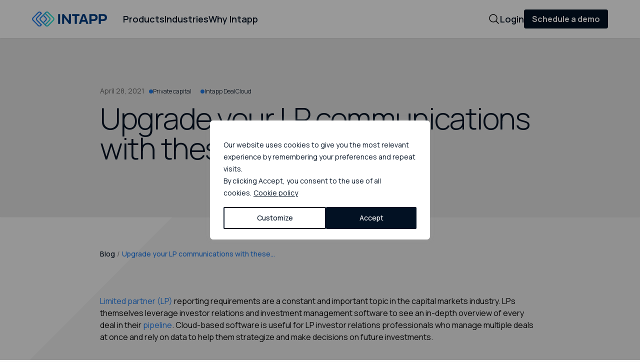

--- FILE ---
content_type: text/html; charset=UTF-8
request_url: https://www.intapp.com/blog/upgrade-limited-partner-communications/?dc=1
body_size: 42945
content:
<!DOCTYPE html>
<html lang="en-US">


<head>
  <!-- Google Tag Manager -->
  <script>(function(w,d,s,l,i){w[l]=w[l]||[];w[l].push({'gtm.start':
  new Date().getTime(),event:'gtm.js'});var f=d.getElementsByTagName(s)[0],
  j=d.createElement(s),dl=l!='dataLayer'?'&l='+l:'';j.async=true;j.src=
  'https://www.googletagmanager.com/gtm.js?id='+i+dl;f.parentNode.insertBefore(j,f);
  })(window,document,'script','dataLayer','GTM-K97TVRD5');</script>
  <!-- End Google Tag Manager -->

  <!--  Optimizely  -->
  <script src="https://cdn.optimizely.com/js/24941440121.js"></script>
  <!--  End of Optimizely  -->

  <meta charset="UTF-8">
  <meta name="viewport" content="width=device-width">
  <link rel="profile" href="http://gmpg.org/xfn/11">
  <link rel="pingback" href="https://www.intapp.com/xmlrpc.php">

  <title>Upgrade your LP communications with these three tips</title>
<meta name='robots' content='index, follow, max-image-preview:large, max-snippet:-1, max-video-preview:-1' />
	<style>img:is([sizes="auto" i], [sizes^="auto," i]) { contain-intrinsic-size: 3000px 1500px }</style>
	<meta name='description' content='Limited partner (LP) reporting requirements are a constant and important topic in the capital markets industry. LPs themselves leverage investor relations and investment management software [&amp;hellip;]' /><meta name='keywords' content='LP reporting' /><link rel='canonical' href='https://www.intapp.com/blog/upgrade-limited-partner-communications/' /><meta property='og:locale' content='en_US' /><meta property='og:type' content='article' /><meta property='og:title' content='Upgrade your LP communications with these three tips' /><meta property='og:description' content='Limited partner (LP) reporting requirements are a constant and important topic in the capital markets industry. LPs themselves leverage investor relations and investment management software [&amp;hellip;]' /><meta property='og:url' content='https://www.intapp.com/blog/upgrade-limited-partner-communications/' /><meta property='og:site_name' content='Intapp' /><meta property='article:modified_time' content='2024-02-13T04:16:32+00:00' /><meta property='og:image' content='https://www.intapp.com/wp-content/uploads/2025/08/Intapp-1.jpg' /><meta property='og:image:width' content='1200' /><meta property='og:image:height' content='900' /><meta name='twitter:card' content='summary_large_image' /><meta name='twitter:title' content='Upgrade your LP communications with these three tips' /><meta name='twitter:description' content='Limited partner (LP) reporting requirements are a constant and important topic in the capital markets industry. LPs themselves leverage investor relations and investment management software [&amp;hellip;]' /><script type="application/ld+json">{"@context": "https://schema.org","@graph": [{"@type": "Organization","@id": "https://www.intapp.com/#organization","name": "Intapp","url": "https://www.intapp.com/","sameAs": ["https://www.linkedin.com/company/intapp/mycompany/","https://twitter.com/intapp"],"logo": {"@type": "ImageObject","@id": "https://www.intapp.com/logo","inLanguage": "en-US","url": "https://www.intapp.com/wp-content/uploads/2025/08/Intapp-1.jpg","contentUrl": "https://www.intapp.com/wp-content/uploads/2025/08/Intapp-1.jpg","width": 1200,"height": 900,"caption": "Intapp"},"contactPoint" : [{"@type" : "ContactPoint","contactType" : "Customer Support","telephone" : "(855)470-0705","areaServed" : ["US","Palo Alto","CA"],"availableLanguage" : ["English"],"email" : "support@intapp.com"}]},{"@type": "WebSite","@id": "https://www.intapp.com/#website","url": "https://www.intapp.com/","name": "Intapp","description": "Intapp","publisher": {"@id": "https://www.intapp.com/#organization"},"potentialAction": [{"@type": "SearchAction","target": {"@type": "EntryPoint","urlTemplate": "https://www.intapp.com/?s={search_term_string}"},"query-input": "required name=search_term_string"}],"inLanguage": "en-US"},{"@type": "WebPage","@id": "https://www.intapp.com/blog/upgrade-limited-partner-communications/#webpage","url": "https://www.intapp.com/blog/upgrade-limited-partner-communications/","name": "Upgrade your LP communications with these three tips","isPartOf": {"@id": "https://www.intapp.com/#website"},"datePublished": "2021-04-28T16:26:29+00:00","dateModified": "2024-02-13T04:16:32+00:00","description": "Limited partner (LP) reporting requirements are a constant and important topic in the capital markets industry. LPs themselves leverage investor relations and investment management software [&amp;hellip;]","inLanguage": "en-US","potentialAction": [{"@type": "ReadAction","target": ["https://www.intapp.com/blog/upgrade-limited-partner-communications/"]}]},{"@type":"BlogPosting","headline":"\"Upgrade your LP communications with these three tips\"","url":"https://www.intapp.com/blog/upgrade-limited-partner-communications/","datePublished":"2021-04-28T16:26:29+00:00","dateModified":"2024-02-13T04:16:32+00:00","description":"\"Limited partner (LP) reporting requirements are a constant and important topic in the capital markets industry. LPs themselves leverage investor relations and investment management software [&amp;hellip;]\"","articleBody":"\"Limited partner (LP) reporting requirements are a constant and important topic in the capital markets industry. LPs themselves leverage investor relations and investment management software [&amp;hellip;]\"","author":[{"@type":"Organization","name":"Intapp","url":"https://www.intapp.com/"}],"image":"https://www.intapp.com/wp-content/uploads/2025/08/Intapp-1.jpg"}]}</script><link rel='dns-prefetch' href='//code.jquery.com' />
<link rel='dns-prefetch' href='//www.youtube.com' />
<link rel="alternate" type="application/rss+xml" title="Intapp &raquo; Upgrade your LP communications with these three tips Comments Feed" href="https://www.intapp.com/blog/upgrade-limited-partner-communications/feed/" />
<script type="text/javascript">
/* <![CDATA[ */
window._wpemojiSettings = {"baseUrl":"https:\/\/s.w.org\/images\/core\/emoji\/16.0.1\/72x72\/","ext":".png","svgUrl":"https:\/\/s.w.org\/images\/core\/emoji\/16.0.1\/svg\/","svgExt":".svg","source":{"concatemoji":"https:\/\/www.intapp.com\/wp-includes\/js\/wp-emoji-release.min.js?ver=6.8.3"}};
/*! This file is auto-generated */
!function(s,n){var o,i,e;function c(e){try{var t={supportTests:e,timestamp:(new Date).valueOf()};sessionStorage.setItem(o,JSON.stringify(t))}catch(e){}}function p(e,t,n){e.clearRect(0,0,e.canvas.width,e.canvas.height),e.fillText(t,0,0);var t=new Uint32Array(e.getImageData(0,0,e.canvas.width,e.canvas.height).data),a=(e.clearRect(0,0,e.canvas.width,e.canvas.height),e.fillText(n,0,0),new Uint32Array(e.getImageData(0,0,e.canvas.width,e.canvas.height).data));return t.every(function(e,t){return e===a[t]})}function u(e,t){e.clearRect(0,0,e.canvas.width,e.canvas.height),e.fillText(t,0,0);for(var n=e.getImageData(16,16,1,1),a=0;a<n.data.length;a++)if(0!==n.data[a])return!1;return!0}function f(e,t,n,a){switch(t){case"flag":return n(e,"\ud83c\udff3\ufe0f\u200d\u26a7\ufe0f","\ud83c\udff3\ufe0f\u200b\u26a7\ufe0f")?!1:!n(e,"\ud83c\udde8\ud83c\uddf6","\ud83c\udde8\u200b\ud83c\uddf6")&&!n(e,"\ud83c\udff4\udb40\udc67\udb40\udc62\udb40\udc65\udb40\udc6e\udb40\udc67\udb40\udc7f","\ud83c\udff4\u200b\udb40\udc67\u200b\udb40\udc62\u200b\udb40\udc65\u200b\udb40\udc6e\u200b\udb40\udc67\u200b\udb40\udc7f");case"emoji":return!a(e,"\ud83e\udedf")}return!1}function g(e,t,n,a){var r="undefined"!=typeof WorkerGlobalScope&&self instanceof WorkerGlobalScope?new OffscreenCanvas(300,150):s.createElement("canvas"),o=r.getContext("2d",{willReadFrequently:!0}),i=(o.textBaseline="top",o.font="600 32px Arial",{});return e.forEach(function(e){i[e]=t(o,e,n,a)}),i}function t(e){var t=s.createElement("script");t.src=e,t.defer=!0,s.head.appendChild(t)}"undefined"!=typeof Promise&&(o="wpEmojiSettingsSupports",i=["flag","emoji"],n.supports={everything:!0,everythingExceptFlag:!0},e=new Promise(function(e){s.addEventListener("DOMContentLoaded",e,{once:!0})}),new Promise(function(t){var n=function(){try{var e=JSON.parse(sessionStorage.getItem(o));if("object"==typeof e&&"number"==typeof e.timestamp&&(new Date).valueOf()<e.timestamp+604800&&"object"==typeof e.supportTests)return e.supportTests}catch(e){}return null}();if(!n){if("undefined"!=typeof Worker&&"undefined"!=typeof OffscreenCanvas&&"undefined"!=typeof URL&&URL.createObjectURL&&"undefined"!=typeof Blob)try{var e="postMessage("+g.toString()+"("+[JSON.stringify(i),f.toString(),p.toString(),u.toString()].join(",")+"));",a=new Blob([e],{type:"text/javascript"}),r=new Worker(URL.createObjectURL(a),{name:"wpTestEmojiSupports"});return void(r.onmessage=function(e){c(n=e.data),r.terminate(),t(n)})}catch(e){}c(n=g(i,f,p,u))}t(n)}).then(function(e){for(var t in e)n.supports[t]=e[t],n.supports.everything=n.supports.everything&&n.supports[t],"flag"!==t&&(n.supports.everythingExceptFlag=n.supports.everythingExceptFlag&&n.supports[t]);n.supports.everythingExceptFlag=n.supports.everythingExceptFlag&&!n.supports.flag,n.DOMReady=!1,n.readyCallback=function(){n.DOMReady=!0}}).then(function(){return e}).then(function(){var e;n.supports.everything||(n.readyCallback(),(e=n.source||{}).concatemoji?t(e.concatemoji):e.wpemoji&&e.twemoji&&(t(e.twemoji),t(e.wpemoji)))}))}((window,document),window._wpemojiSettings);
/* ]]> */
</script>
<style id='wp-emoji-styles-inline-css' type='text/css'>

	img.wp-smiley, img.emoji {
		display: inline !important;
		border: none !important;
		box-shadow: none !important;
		height: 1em !important;
		width: 1em !important;
		margin: 0 0.07em !important;
		vertical-align: -0.1em !important;
		background: none !important;
		padding: 0 !important;
	}
</style>
<link rel='stylesheet' id='wp-block-library-css' href='https://www.intapp.com/wp-includes/css/dist/block-library/style.min.css?ver=6.8.3' type='text/css' media='all' />
<style id='wp-block-library-theme-inline-css' type='text/css'>
.wp-block-audio :where(figcaption){color:#555;font-size:13px;text-align:center}.is-dark-theme .wp-block-audio :where(figcaption){color:#ffffffa6}.wp-block-audio{margin:0 0 1em}.wp-block-code{border:1px solid #ccc;border-radius:4px;font-family:Menlo,Consolas,monaco,monospace;padding:.8em 1em}.wp-block-embed :where(figcaption){color:#555;font-size:13px;text-align:center}.is-dark-theme .wp-block-embed :where(figcaption){color:#ffffffa6}.wp-block-embed{margin:0 0 1em}.blocks-gallery-caption{color:#555;font-size:13px;text-align:center}.is-dark-theme .blocks-gallery-caption{color:#ffffffa6}:root :where(.wp-block-image figcaption){color:#555;font-size:13px;text-align:center}.is-dark-theme :root :where(.wp-block-image figcaption){color:#ffffffa6}.wp-block-image{margin:0 0 1em}.wp-block-pullquote{border-bottom:4px solid;border-top:4px solid;color:currentColor;margin-bottom:1.75em}.wp-block-pullquote cite,.wp-block-pullquote footer,.wp-block-pullquote__citation{color:currentColor;font-size:.8125em;font-style:normal;text-transform:uppercase}.wp-block-quote{border-left:.25em solid;margin:0 0 1.75em;padding-left:1em}.wp-block-quote cite,.wp-block-quote footer{color:currentColor;font-size:.8125em;font-style:normal;position:relative}.wp-block-quote:where(.has-text-align-right){border-left:none;border-right:.25em solid;padding-left:0;padding-right:1em}.wp-block-quote:where(.has-text-align-center){border:none;padding-left:0}.wp-block-quote.is-large,.wp-block-quote.is-style-large,.wp-block-quote:where(.is-style-plain){border:none}.wp-block-search .wp-block-search__label{font-weight:700}.wp-block-search__button{border:1px solid #ccc;padding:.375em .625em}:where(.wp-block-group.has-background){padding:1.25em 2.375em}.wp-block-separator.has-css-opacity{opacity:.4}.wp-block-separator{border:none;border-bottom:2px solid;margin-left:auto;margin-right:auto}.wp-block-separator.has-alpha-channel-opacity{opacity:1}.wp-block-separator:not(.is-style-wide):not(.is-style-dots){width:100px}.wp-block-separator.has-background:not(.is-style-dots){border-bottom:none;height:1px}.wp-block-separator.has-background:not(.is-style-wide):not(.is-style-dots){height:2px}.wp-block-table{margin:0 0 1em}.wp-block-table td,.wp-block-table th{word-break:normal}.wp-block-table :where(figcaption){color:#555;font-size:13px;text-align:center}.is-dark-theme .wp-block-table :where(figcaption){color:#ffffffa6}.wp-block-video :where(figcaption){color:#555;font-size:13px;text-align:center}.is-dark-theme .wp-block-video :where(figcaption){color:#ffffffa6}.wp-block-video{margin:0 0 1em}:root :where(.wp-block-template-part.has-background){margin-bottom:0;margin-top:0;padding:1.25em 2.375em}
</style>
<style id='classic-theme-styles-inline-css' type='text/css'>
/*! This file is auto-generated */
.wp-block-button__link{color:#fff;background-color:#32373c;border-radius:9999px;box-shadow:none;text-decoration:none;padding:calc(.667em + 2px) calc(1.333em + 2px);font-size:1.125em}.wp-block-file__button{background:#32373c;color:#fff;text-decoration:none}
</style>
<style id='safe-svg-svg-icon-style-inline-css' type='text/css'>
.safe-svg-cover{text-align:center}.safe-svg-cover .safe-svg-inside{display:inline-block;max-width:100%}.safe-svg-cover svg{fill:currentColor;height:100%;max-height:100%;max-width:100%;width:100%}

</style>
<style id='pdfemb-pdf-embedder-viewer-style-inline-css' type='text/css'>
.wp-block-pdfemb-pdf-embedder-viewer{max-width:none}

</style>
<style id='global-styles-inline-css' type='text/css'>
:root{--wp--preset--aspect-ratio--square: 1;--wp--preset--aspect-ratio--4-3: 4/3;--wp--preset--aspect-ratio--3-4: 3/4;--wp--preset--aspect-ratio--3-2: 3/2;--wp--preset--aspect-ratio--2-3: 2/3;--wp--preset--aspect-ratio--16-9: 16/9;--wp--preset--aspect-ratio--9-16: 9/16;--wp--preset--color--black: #000000;--wp--preset--color--cyan-bluish-gray: #abb8c3;--wp--preset--color--white: #FFFFFF;--wp--preset--color--pale-pink: #f78da7;--wp--preset--color--vivid-red: #cf2e2e;--wp--preset--color--luminous-vivid-orange: #ff6900;--wp--preset--color--luminous-vivid-amber: #fcb900;--wp--preset--color--light-green-cyan: #7bdcb5;--wp--preset--color--vivid-green-cyan: #00d084;--wp--preset--color--pale-cyan-blue: #8ed1fc;--wp--preset--color--vivid-cyan-blue: #0693e3;--wp--preset--color--vivid-purple: #9b51e0;--wp--preset--color--slate: #A4B9D7;--wp--preset--color--blue: #207CEC;--wp--preset--color--dark-blue: #003C80;--wp--preset--color--purple: #501AFF;--wp--preset--color--horizon-blue: #6BA8FF;--wp--preset--color--dark-purple: #290D80;--wp--preset--color--dark-teal: #537A8D;--wp--preset--color--fuchsia: #D148A3;--wp--preset--color--green: #22ECCF;--wp--preset--color--light-green: #4ADBC0;--wp--preset--color--dark-green: #88B2A4;--wp--preset--color--yellow: #F3B400;--wp--preset--color--siena: #D2794D;--wp--preset--color--mint: #B5EDDA;--wp--preset--color--red: #AC1A47;--wp--preset--color--siena-shade: #9F5C3A;--wp--preset--color--dark-red: #BC3621;--wp--preset--color--stone: #A99A95;--wp--preset--color--neutral: #9F9F9F;--wp--preset--gradient--vivid-cyan-blue-to-vivid-purple: linear-gradient(135deg,rgba(6,147,227,1) 0%,rgb(155,81,224) 100%);--wp--preset--gradient--light-green-cyan-to-vivid-green-cyan: linear-gradient(135deg, #207CEC 0%, #6BA8FF 100%);--wp--preset--gradient--luminous-vivid-amber-to-luminous-vivid-orange: linear-gradient(135deg,rgba(252,185,0,1) 0%,rgba(255,105,0,1) 100%);--wp--preset--gradient--luminous-vivid-orange-to-vivid-red: linear-gradient(135deg,rgba(255,105,0,1) 0%,rgb(207,46,46) 100%);--wp--preset--gradient--very-light-gray-to-cyan-bluish-gray: linear-gradient(135deg,rgb(238,238,238) 0%,rgb(169,184,195) 100%);--wp--preset--gradient--cool-to-warm-spectrum: linear-gradient(135deg,rgb(74,234,220) 0%,rgb(151,120,209) 20%,rgb(207,42,186) 40%,rgb(238,44,130) 60%,rgb(251,105,98) 80%,rgb(254,248,76) 100%);--wp--preset--gradient--blush-light-purple: linear-gradient(135deg,rgb(255,206,236) 0%,rgb(152,150,240) 100%);--wp--preset--gradient--blush-bordeaux: linear-gradient(135deg,rgb(254,205,165) 0%,rgb(254,45,45) 50%,rgb(107,0,62) 100%);--wp--preset--gradient--luminous-dusk: linear-gradient(135deg,rgb(255,203,112) 0%,rgb(199,81,192) 50%,rgb(65,88,208) 100%);--wp--preset--gradient--pale-ocean: linear-gradient(135deg,rgb(255,245,203) 0%,rgb(182,227,212) 50%,rgb(51,167,181) 100%);--wp--preset--gradient--electric-grass: linear-gradient(135deg,rgb(202,248,128) 0%,rgb(113,206,126) 100%);--wp--preset--gradient--midnight: linear-gradient(135deg,rgb(2,3,129) 0%,rgb(40,116,252) 100%);--wp--preset--gradient--intapp-blue-to-dark-blue: linear-gradient(to bottom right, #207CEC, #003C80);--wp--preset--gradient--intapp-blue-to-slate: linear-gradient(135deg, #207CEC 0%, #A4B9D7 100%);--wp--preset--gradient--intapp-blue-to-bright-blue: linear-gradient(135deg, #207CEC 0%, #22ECCF 79%);--wp--preset--gradient--intapp-blue-to-fuchsia: linear-gradient(135deg, #207CEC 0%, #D148A3 100%);--wp--preset--gradient--intapp-blue-to-gold: linear-gradient(135deg, #207CEC 0%, #F3B400 100%);--wp--preset--gradient--intapp-blue-to-violet: linear-gradient(135deg, #207CEC 0%, #501AFF 100%);--wp--preset--gradient--intapp-blue-to-stone: linear-gradient(135deg, #207CEC 0%, #A99A95 100%);--wp--preset--font-size--small: 13px;--wp--preset--font-size--medium: 20px;--wp--preset--font-size--large: 36px;--wp--preset--font-size--x-large: 42px;--wp--preset--spacing--20: 0.44rem;--wp--preset--spacing--30: 0.67rem;--wp--preset--spacing--40: 1rem;--wp--preset--spacing--50: 1.5rem;--wp--preset--spacing--60: 2.25rem;--wp--preset--spacing--70: 3.38rem;--wp--preset--spacing--80: 5.06rem;--wp--preset--shadow--natural: 6px 6px 9px rgba(0, 0, 0, 0.2);--wp--preset--shadow--deep: 12px 12px 50px rgba(0, 0, 0, 0.4);--wp--preset--shadow--sharp: 6px 6px 0px rgba(0, 0, 0, 0.2);--wp--preset--shadow--outlined: 6px 6px 0px -3px rgba(255, 255, 255, 1), 6px 6px rgba(0, 0, 0, 1);--wp--preset--shadow--crisp: 6px 6px 0px rgba(0, 0, 0, 1);}:where(.is-layout-flex){gap: 0.5em;}:where(.is-layout-grid){gap: 0.5em;}body .is-layout-flex{display: flex;}.is-layout-flex{flex-wrap: wrap;align-items: center;}.is-layout-flex > :is(*, div){margin: 0;}body .is-layout-grid{display: grid;}.is-layout-grid > :is(*, div){margin: 0;}:where(.wp-block-columns.is-layout-flex){gap: 2em;}:where(.wp-block-columns.is-layout-grid){gap: 2em;}:where(.wp-block-post-template.is-layout-flex){gap: 1.25em;}:where(.wp-block-post-template.is-layout-grid){gap: 1.25em;}.has-black-color{color: var(--wp--preset--color--black) !important;}.has-cyan-bluish-gray-color{color: var(--wp--preset--color--cyan-bluish-gray) !important;}.has-white-color{color: var(--wp--preset--color--white) !important;}.has-pale-pink-color{color: var(--wp--preset--color--pale-pink) !important;}.has-vivid-red-color{color: var(--wp--preset--color--vivid-red) !important;}.has-luminous-vivid-orange-color{color: var(--wp--preset--color--luminous-vivid-orange) !important;}.has-luminous-vivid-amber-color{color: var(--wp--preset--color--luminous-vivid-amber) !important;}.has-light-green-cyan-color{color: var(--wp--preset--color--light-green-cyan) !important;}.has-vivid-green-cyan-color{color: var(--wp--preset--color--vivid-green-cyan) !important;}.has-pale-cyan-blue-color{color: var(--wp--preset--color--pale-cyan-blue) !important;}.has-vivid-cyan-blue-color{color: var(--wp--preset--color--vivid-cyan-blue) !important;}.has-vivid-purple-color{color: var(--wp--preset--color--vivid-purple) !important;}.has-black-background-color{background-color: var(--wp--preset--color--black) !important;}.has-cyan-bluish-gray-background-color{background-color: var(--wp--preset--color--cyan-bluish-gray) !important;}.has-white-background-color{background-color: var(--wp--preset--color--white) !important;}.has-pale-pink-background-color{background-color: var(--wp--preset--color--pale-pink) !important;}.has-vivid-red-background-color{background-color: var(--wp--preset--color--vivid-red) !important;}.has-luminous-vivid-orange-background-color{background-color: var(--wp--preset--color--luminous-vivid-orange) !important;}.has-luminous-vivid-amber-background-color{background-color: var(--wp--preset--color--luminous-vivid-amber) !important;}.has-light-green-cyan-background-color{background-color: var(--wp--preset--color--light-green-cyan) !important;}.has-vivid-green-cyan-background-color{background-color: var(--wp--preset--color--vivid-green-cyan) !important;}.has-pale-cyan-blue-background-color{background-color: var(--wp--preset--color--pale-cyan-blue) !important;}.has-vivid-cyan-blue-background-color{background-color: var(--wp--preset--color--vivid-cyan-blue) !important;}.has-vivid-purple-background-color{background-color: var(--wp--preset--color--vivid-purple) !important;}.has-black-border-color{border-color: var(--wp--preset--color--black) !important;}.has-cyan-bluish-gray-border-color{border-color: var(--wp--preset--color--cyan-bluish-gray) !important;}.has-white-border-color{border-color: var(--wp--preset--color--white) !important;}.has-pale-pink-border-color{border-color: var(--wp--preset--color--pale-pink) !important;}.has-vivid-red-border-color{border-color: var(--wp--preset--color--vivid-red) !important;}.has-luminous-vivid-orange-border-color{border-color: var(--wp--preset--color--luminous-vivid-orange) !important;}.has-luminous-vivid-amber-border-color{border-color: var(--wp--preset--color--luminous-vivid-amber) !important;}.has-light-green-cyan-border-color{border-color: var(--wp--preset--color--light-green-cyan) !important;}.has-vivid-green-cyan-border-color{border-color: var(--wp--preset--color--vivid-green-cyan) !important;}.has-pale-cyan-blue-border-color{border-color: var(--wp--preset--color--pale-cyan-blue) !important;}.has-vivid-cyan-blue-border-color{border-color: var(--wp--preset--color--vivid-cyan-blue) !important;}.has-vivid-purple-border-color{border-color: var(--wp--preset--color--vivid-purple) !important;}.has-vivid-cyan-blue-to-vivid-purple-gradient-background{background: var(--wp--preset--gradient--vivid-cyan-blue-to-vivid-purple) !important;}.has-light-green-cyan-to-vivid-green-cyan-gradient-background{background: var(--wp--preset--gradient--light-green-cyan-to-vivid-green-cyan) !important;}.has-luminous-vivid-amber-to-luminous-vivid-orange-gradient-background{background: var(--wp--preset--gradient--luminous-vivid-amber-to-luminous-vivid-orange) !important;}.has-luminous-vivid-orange-to-vivid-red-gradient-background{background: var(--wp--preset--gradient--luminous-vivid-orange-to-vivid-red) !important;}.has-very-light-gray-to-cyan-bluish-gray-gradient-background{background: var(--wp--preset--gradient--very-light-gray-to-cyan-bluish-gray) !important;}.has-cool-to-warm-spectrum-gradient-background{background: var(--wp--preset--gradient--cool-to-warm-spectrum) !important;}.has-blush-light-purple-gradient-background{background: var(--wp--preset--gradient--blush-light-purple) !important;}.has-blush-bordeaux-gradient-background{background: var(--wp--preset--gradient--blush-bordeaux) !important;}.has-luminous-dusk-gradient-background{background: var(--wp--preset--gradient--luminous-dusk) !important;}.has-pale-ocean-gradient-background{background: var(--wp--preset--gradient--pale-ocean) !important;}.has-electric-grass-gradient-background{background: var(--wp--preset--gradient--electric-grass) !important;}.has-midnight-gradient-background{background: var(--wp--preset--gradient--midnight) !important;}.has-small-font-size{font-size: var(--wp--preset--font-size--small) !important;}.has-medium-font-size{font-size: var(--wp--preset--font-size--medium) !important;}.has-large-font-size{font-size: var(--wp--preset--font-size--large) !important;}.has-x-large-font-size{font-size: var(--wp--preset--font-size--x-large) !important;}
:where(.wp-block-post-template.is-layout-flex){gap: 1.25em;}:where(.wp-block-post-template.is-layout-grid){gap: 1.25em;}
:where(.wp-block-columns.is-layout-flex){gap: 2em;}:where(.wp-block-columns.is-layout-grid){gap: 2em;}
:root :where(.wp-block-pullquote){font-size: 1.5em;line-height: 1.6;}
</style>
<link rel='stylesheet' id='intapp-style-css' href='https://www.intapp.com/wp-content/themes/intapp24/dist/css/app.css?ver=0.16.08' type='text/css' media='' />
<script type="text/javascript" id="webtoffee-cookie-consent-js-extra">
/* <![CDATA[ */
var _wccConfig = {"_ipData":[],"_assetsURL":"https:\/\/www.intapp.com\/wp-content\/plugins\/webtoffee-cookie-consent\/lite\/frontend\/images\/","_publicURL":"https:\/\/www.intapp.com","_categories":[{"name":"Necessary","slug":"necessary","isNecessary":true,"ccpaDoNotSell":true,"cookies":[{"cookieID":"viewed_cookie_policy","domain":"https:\/\/www.intapp.com","provider":""},{"cookieID":"CookieLawInfoConsent","domain":"https:\/\/www.intapp.com\/","provider":""},{"cookieID":"cookielawinfo-checkbox-necessary","domain":"https:\/\/www.intapp.com","provider":""},{"cookieID":"__hssrc","domain":"https:\/\/www.intapp.com","provider":""},{"cookieID":"__hssc","domain":"https:\/\/www.intapp.com","provider":""},{"cookieID":"__cf_bm","domain":"https:\/\/www.intapp.com","provider":""},{"cookieID":"wt_consent","domain":"www.intapp.com","provider":""},{"cookieID":"optimizelyRumLB","domain":"rum.optimizely.com","provider":"optimizely.com"},{"cookieID":"AWSELB","domain":"rum.optimizely.com","provider":"aws.amazon.com"}],"active":true,"defaultConsent":{"gdpr":true,"ccpa":true},"foundNoCookieScript":false},{"name":"Functional","slug":"functional","isNecessary":false,"ccpaDoNotSell":true,"cookies":[{"cookieID":"cookielawinfo-checkbox-functional","domain":"https:\/\/www.intapp.com","provider":""},{"cookieID":"visitorId","domain":"https:\/\/www.intapp.com","provider":""},{"cookieID":"UserMatchHistory","domain":"https:\/\/www.intapp.com","provider":""},{"cookieID":"lidc","domain":"https:\/\/www.intapp.com","provider":""},{"cookieID":"li_gc","domain":"https:\/\/www.intapp.com","provider":""},{"cookieID":"driftt_aid","domain":"https:\/\/www.intapp.com","provider":""},{"cookieID":"drift_campaign_refresh","domain":"https:\/\/www.intapp.com","provider":""},{"cookieID":"drift_aid","domain":"https:\/\/www.intapp.com","provider":""},{"cookieID":"messagesUtk","domain":".intapp.com","provider":"hubspot.com"}],"active":true,"defaultConsent":{"gdpr":false,"ccpa":false},"foundNoCookieScript":false},{"name":"Analytics","slug":"analytics","isNecessary":false,"ccpaDoNotSell":true,"cookies":[{"cookieID":"cookielawinfo-checkbox-analytics","domain":"https:\/\/www.intapp.com","provider":""},{"cookieID":"vuid","domain":"https:\/\/www.intapp.com","provider":""},{"cookieID":"visitorUUID","domain":"https:\/\/www.intapp.com","provider":""},{"cookieID":"tuuid_lu","domain":"https:\/\/www.intapp.com","provider":""},{"cookieID":"tuuid","domain":"https:\/\/www.intapp.com","provider":""},{"cookieID":"svisitorUUID","domain":"https:\/\/www.intapp.com","provider":""},{"cookieID":"sixSenseUUID","domain":"https:\/\/www.intapp.com","provider":""},{"cookieID":"sessionUUID","domain":"https:\/\/www.intapp.com","provider":""},{"cookieID":"prevBuyingStage","domain":"https:\/\/www.intapp.com","provider":""},{"cookieID":"hubspotutk","domain":"https:\/\/www.intapp.com","provider":""},{"cookieID":"fs_uid","domain":"https:\/\/www.intapp.com","provider":""},{"cookieID":"fs_lua","domain":"https:\/\/www.intapp.com","provider":""},{"cookieID":"DRIFT_visitCounts","domain":"https:\/\/www.intapp.com","provider":""},{"cookieID":"AnalyticsSyncHistory","domain":"https:\/\/www.intapp.com","provider":""},{"cookieID":"_gcl_au","domain":"https:\/\/www.intapp.com","provider":""},{"cookieID":"_ga_*","domain":"https:\/\/www.intapp.com","provider":""},{"cookieID":"_ga","domain":"https:\/\/www.intapp.com","provider":""},{"cookieID":"_fs_uid","domain":"https:\/\/www.intapp.com","provider":""},{"cookieID":"__hstc","domain":"https:\/\/www.intapp.com","provider":""},{"cookieID":"_gd_visitor","domain":"www.intapp.com","provider":""},{"cookieID":"_gd_session","domain":"www.intapp.com","provider":""},{"cookieID":"_gid","domain":".intapp.com","provider":"google-analytics.com|googletagmanager.com\/gtag\/js"},{"cookieID":"_gat_UA-*","domain":".intapp.com","provider":"google-analytics.com|googletagmanager.com\/gtag\/js"}],"active":true,"defaultConsent":{"gdpr":false,"ccpa":false},"foundNoCookieScript":false},{"name":"Performance","slug":"performance","isNecessary":false,"ccpaDoNotSell":true,"cookies":[{"cookieID":"cookielawinfo-checkbox-performance","domain":"https:\/\/www.intapp.com","provider":""},{"cookieID":"_uetsid","domain":".intapp.com","provider":"bing.com"},{"cookieID":"_uetvid","domain":".intapp.com","provider":"bing.com"},{"cookieID":"AWSELBCORS","domain":"rum.optimizely.com","provider":"aws.amazon.com"}],"active":true,"defaultConsent":{"gdpr":false,"ccpa":false},"foundNoCookieScript":false},{"name":"Advertisement","slug":"advertisement","isNecessary":false,"ccpaDoNotSell":true,"cookies":[{"cookieID":"cookielawinfo-checkbox-advertisement","domain":"https:\/\/www.intapp.com","provider":""},{"cookieID":"yt.innertube::requests","domain":"https:\/\/www.intapp.com","provider":""},{"cookieID":"yt.innertube::nextId","domain":"https:\/\/www.intapp.com","provider":""},{"cookieID":"yt-remote-device-id","domain":"https:\/\/www.intapp.com","provider":""},{"cookieID":"yt-remote-connected-devices","domain":"https:\/\/www.intapp.com","provider":""},{"cookieID":"YSC","domain":"https:\/\/www.intapp.com","provider":""},{"cookieID":"VISITOR_PRIVACY_METADATA","domain":"https:\/\/www.intapp.com","provider":""},{"cookieID":"VISITOR_INFO1_LIVE","domain":"https:\/\/www.intapp.com","provider":""},{"cookieID":"test_cookie","domain":"https:\/\/www.intapp.com","provider":""},{"cookieID":"sa-user-id-v3","domain":"https:\/\/www.intapp.com","provider":""},{"cookieID":"sa-user-id-v2","domain":"https:\/\/www.intapp.com","provider":""},{"cookieID":"sa-user-id","domain":"https:\/\/www.intapp.com","provider":""},{"cookieID":"sa-u-source","domain":"https:\/\/www.intapp.com","provider":""},{"cookieID":"sa-u-date","domain":"https:\/\/www.intapp.com","provider":""},{"cookieID":"sa-r-source","domain":"https:\/\/www.intapp.com","provider":""},{"cookieID":"sa-r-date","domain":"https:\/\/www.intapp.com","provider":""},{"cookieID":"sa-camp-*","domain":"https:\/\/www.intapp.com","provider":""},{"cookieID":"sa_aid_pv","domain":"https:\/\/www.intapp.com","provider":""},{"cookieID":"sa_*_sid","domain":"https:\/\/www.intapp.com","provider":""},{"cookieID":"sa_*_adurl","domain":"https:\/\/www.intapp.com","provider":""},{"cookieID":"retargetingUID","domain":"https:\/\/www.intapp.com","provider":""},{"cookieID":"li_sugr","domain":"https:\/\/www.intapp.com","provider":""},{"cookieID":"IDE","domain":"https:\/\/www.intapp.com","provider":""},{"cookieID":"bscookie","domain":"https:\/\/www.intapp.com","provider":""},{"cookieID":"bcookie","domain":"https:\/\/www.intapp.com","provider":""},{"cookieID":"optimizelyEndUserId","domain":".intapp.com","provider":"optimizely.com"},{"cookieID":"MUID","domain":".bing.com","provider":"bing.com"},{"cookieID":"CMID","domain":".casalemedia.com","provider":"casalemedia.com"},{"cookieID":"CMPS","domain":".casalemedia.com","provider":"casalemedia.com"},{"cookieID":"CMPRO","domain":".casalemedia.com","provider":"casalemedia.com"}],"active":true,"defaultConsent":{"gdpr":false,"ccpa":false},"foundNoCookieScript":false},{"name":"Others","slug":"others","isNecessary":false,"ccpaDoNotSell":true,"cookies":[{"cookieID":"cookielawinfo-checkbox-others","domain":"https:\/\/www.intapp.com","provider":""},{"cookieID":"loglevel","domain":"https:\/\/www.intapp.com","provider":""},{"cookieID":"int_vc","domain":"https:\/\/www.intapp.com","provider":""},{"cookieID":"int_s","domain":"https:\/\/www.intapp.com","provider":""},{"cookieID":"_cfuvid","domain":"https:\/\/www.intapp.com","provider":""},{"cookieID":"int_pvc","domain":"www.intapp.com","provider":""},{"cookieID":"int_pvisited","domain":"www.intapp.com","provider":""},{"cookieID":"__Secure-ROLLOUT_TOKEN","domain":".youtube.com","provider":""},{"cookieID":"optimizelySession","domain":".intapp.com","provider":""},{"cookieID":"tvid","domain":".tremorhub.com","provider":""},{"cookieID":"tv_UIDM","domain":".tremorhub.com","provider":""},{"cookieID":"suppress-drift","domain":".www.intapp.com","provider":""},{"cookieID":"MSPTC","domain":".bing.com","provider":""}],"active":true,"defaultConsent":{"gdpr":false,"ccpa":false},"foundNoCookieScript":false}],"_activeLaw":"gdpr","_rootDomain":"","_block":"1","_showBanner":"1","_bannerConfig":{"GDPR":{"settings":{"type":"popup","position":"center","applicableLaw":"gdpr","preferenceCenter":"center","selectedRegion":"ALL","consentExpiry":365,"shortcodes":[{"key":"wcc_readmore","content":"<a href=\"https:\/\/www.intapp.com\/cookie-policy\/\" class=\"wcc-policy\" aria-label=\"Cookie policy\" target=\"_blank\" rel=\"noopener\" data-tag=\"readmore-button\">Cookie policy<\/a>","tag":"readmore-button","status":true,"attributes":{"rel":"nofollow","target":"_blank"}},{"key":"wcc_show_desc","content":"<button class=\"wcc-show-desc-btn\" data-tag=\"show-desc-button\" aria-label=\"Show more\">Show more<\/button>","tag":"show-desc-button","status":true,"attributes":[]},{"key":"wcc_hide_desc","content":"<button class=\"wcc-show-desc-btn\" data-tag=\"hide-desc-button\" aria-label=\"Show less\">Show less<\/button>","tag":"hide-desc-button","status":true,"attributes":[]},{"key":"wcc_category_toggle_label","content":"[wcc_{{status}}_category_label] [wcc_preference_{{category_slug}}_title]","tag":"","status":true,"attributes":[]},{"key":"wcc_enable_category_label","content":"Enable","tag":"","status":true,"attributes":[]},{"key":"wcc_disable_category_label","content":"Disable","tag":"","status":true,"attributes":[]},{"key":"wcc_video_placeholder","content":"<div class=\"video-placeholder-normal\" data-tag=\"video-placeholder\" id=\"[UNIQUEID]\"><p class=\"video-placeholder-text-normal\" data-tag=\"placeholder-title\">Please accept {category} cookies to access this content<\/p><\/div>","tag":"","status":true,"attributes":[]},{"key":"wcc_enable_optout_label","content":"Enable","tag":"","status":true,"attributes":[]},{"key":"wcc_disable_optout_label","content":"Disable","tag":"","status":true,"attributes":[]},{"key":"wcc_optout_toggle_label","content":"[wcc_{{status}}_optout_label] [wcc_optout_option_title]","tag":"","status":true,"attributes":[]},{"key":"wcc_optout_option_title","content":"Do Not Sell or Share My Personal Information","tag":"","status":true,"attributes":[]},{"key":"wcc_optout_close_label","content":"Close","tag":"","status":true,"attributes":[]}],"bannerEnabled":true},"behaviours":{"reloadBannerOnAccept":false,"loadAnalyticsByDefault":false,"animations":{"onLoad":"animate","onHide":"sticky"}},"config":{"revisitConsent":{"status":false,"tag":"revisit-consent","position":"bottom-left","meta":{"url":"#"},"styles":[],"elements":{"title":{"type":"text","tag":"revisit-consent-title","status":true,"styles":{"color":"#0056a7"}}}},"preferenceCenter":{"toggle":{"status":true,"tag":"detail-category-toggle","type":"toggle","states":{"active":{"styles":{"background-color":"#000000"}},"inactive":{"styles":{"background-color":"#D0D5D2"}}}},"poweredBy":{"status":false,"tag":"detail-powered-by","styles":{"background-color":"#EDEDED","color":"#293C5B"}}},"categoryPreview":{"status":false,"toggle":{"status":true,"tag":"detail-category-preview-toggle","type":"toggle","states":{"active":{"styles":{"background-color":"#000000"}},"inactive":{"styles":{"background-color":"#D0D5D2"}}}}},"videoPlaceholder":{"status":true,"styles":{"background-color":"#021123","border-color":"#021123","color":"#ffffff"}},"readMore":{"status":true,"tag":"readmore-button","type":"link","meta":{"noFollow":true,"newTab":true},"styles":{"color":"#021123","background-color":"transparent","border-color":"transparent"}},"auditTable":{"status":true},"optOption":{"status":true,"toggle":{"status":true,"tag":"optout-option-toggle","type":"toggle","states":{"active":{"styles":{"background-color":"#000000"}},"inactive":{"styles":{"background-color":"#FFFFFF"}}}},"gpcOption":false}}},"CCPA":{"settings":{"type":"box","position":"bottom-left","applicableLaw":"ccpa","preferenceCenter":"center","selectedRegion":"ALL","consentExpiry":365,"shortcodes":[{"key":"wcc_readmore","content":"<a href=\"#\" class=\"wcc-policy\" aria-label=\"Cookie Policy\" target=\"_blank\" rel=\"noopener\" data-tag=\"readmore-button\">Cookie Policy<\/a>","tag":"readmore-button","status":false,"attributes":{"rel":"nofollow","target":"_blank"}},{"key":"wcc_show_desc","content":"<button class=\"wcc-show-desc-btn\" data-tag=\"show-desc-button\" aria-label=\"Show more\">Show more<\/button>","tag":"show-desc-button","status":true,"attributes":[]},{"key":"wcc_hide_desc","content":"<button class=\"wcc-show-desc-btn\" data-tag=\"hide-desc-button\" aria-label=\"Show less\">Show less<\/button>","tag":"hide-desc-button","status":true,"attributes":[]},{"key":"wcc_category_toggle_label","content":"[wcc_{{status}}_category_label] [wcc_preference_{{category_slug}}_title]","tag":"","status":true,"attributes":[]},{"key":"wcc_enable_category_label","content":"Enable","tag":"","status":true,"attributes":[]},{"key":"wcc_disable_category_label","content":"Disable","tag":"","status":true,"attributes":[]},{"key":"wcc_video_placeholder","content":"<div class=\"video-placeholder-normal\" data-tag=\"video-placeholder\" id=\"[UNIQUEID]\"><p class=\"video-placeholder-text-normal\" data-tag=\"placeholder-title\">Opt in to view this content.<\/p><\/div>","tag":"","status":true,"attributes":[]},{"key":"wcc_enable_optout_label","content":"Enable","tag":"","status":true,"attributes":[]},{"key":"wcc_disable_optout_label","content":"Disable","tag":"","status":true,"attributes":[]},{"key":"wcc_optout_toggle_label","content":"[wcc_{{status}}_optout_label] [wcc_optout_option_title]","tag":"","status":true,"attributes":[]},{"key":"wcc_optout_option_title","content":"Do Not Sell or Share My Personal Information","tag":"","status":true,"attributes":[]},{"key":"wcc_optout_close_label","content":"Close","tag":"","status":true,"attributes":[]}],"bannerEnabled":true},"behaviours":{"reloadBannerOnAccept":false,"loadAnalyticsByDefault":false,"animations":{"onLoad":"animate","onHide":"sticky"}},"config":{"revisitConsent":{"status":true,"tag":"revisit-consent","position":"bottom-left","meta":{"url":"#"},"styles":[],"elements":{"title":{"type":"text","tag":"revisit-consent-title","status":true,"styles":{"color":"#0056a7"}}}},"preferenceCenter":{"toggle":{"status":true,"tag":"detail-category-toggle","type":"toggle","states":{"active":{"styles":{"background-color":"#000000"}},"inactive":{"styles":{"background-color":"#D0D5D2"}}}},"poweredBy":{"status":false,"tag":"optout-powered-by","styles":{"background-color":"#EDEDED","color":"#293C5B"}}},"categoryPreview":{"status":false,"toggle":{"status":true,"tag":"detail-category-preview-toggle","type":"toggle","states":{"active":{"styles":{"background-color":"#000000"}},"inactive":{"styles":{"background-color":"#D0D5D2"}}}}},"videoPlaceholder":{"status":true,"styles":{"background-color":"#000000","border-color":"#000000","color":"#ffffff"}},"readMore":{"status":false,"tag":"readmore-button","type":"link","meta":{"noFollow":true,"newTab":true},"styles":{"color":"#000000","background-color":"transparent","border-color":"transparent"}},"auditTable":{"status":false},"optOption":{"status":true,"toggle":{"status":true,"tag":"optout-option-toggle","type":"toggle","states":{"active":{"styles":{"background-color":"#000000"}},"inactive":{"styles":{"background-color":"#FFFFFF"}}}},"gpcOption":false}}}},"_version":"3.5.0","_logConsent":"1","_tags":[{"tag":"accept-button","styles":{"color":"#FFFFFF","background-color":"#021123","border-color":"#021123"}},{"tag":"reject-button","styles":{"color":"#021123","background-color":"transparent","border-color":"#021123"}},{"tag":"settings-button","styles":{"color":"#021123","background-color":"transparent","border-color":"#021123"}},{"tag":"readmore-button","styles":{"color":"#021123","background-color":"transparent","border-color":"transparent"}},{"tag":"donotsell-button","styles":{"color":"#1863dc","background-color":"transparent","border-color":"transparent"}},{"tag":"accept-button","styles":{"color":"#FFFFFF","background-color":"#021123","border-color":"#021123"}},{"tag":"revisit-consent","styles":[]},{"tag":"detail-category-always-enabled","styles":{"color":"#008000"}},{"tag":"accept-button","styles":{"color":"#FFFFFF","background-color":"#000000","border-color":"#000000"}},{"tag":"reject-button","styles":{"color":"#000000","background-color":"transparent","border-color":"#000000"}},{"tag":"settings-button","styles":{"color":"#000000","background-color":"transparent","border-color":"#000000"}},{"tag":"readmore-button","styles":{"color":"#000000","background-color":"transparent","border-color":"transparent"}},{"tag":"donotsell-button","styles":{"color":"#1863dc","background-color":"transparent","border-color":"transparent"}},{"tag":"accept-button","styles":{"color":"#FFFFFF","background-color":"#000000","border-color":"#000000"}},{"tag":"revisit-consent","styles":[]},{"tag":"detail-category-always-enabled","styles":{"color":"#008000"}}],"_rtl":"","_lawSelected":["GDPR","CCPA"],"_restApiUrl":"https:\/\/directory.cookieyes.com\/api\/v1\/ip","_renewConsent":"1748908631744","_restrictToCA":"","_customEvents":"","_ccpaAllowedRegions":[],"_gdprAllowedRegions":[],"_closeButtonAction":"reject","_ssl":"1","_providersToBlock":[{"re":"hubspot.com","categories":["functional"]},{"re":"bing.com","categories":["performance","advertisement"]},{"re":"aws.amazon.com","categories":["performance"]},{"re":"optimizely.com","categories":["advertisement"]},{"re":"casalemedia.com","categories":["advertisement"]}]};
var _wccStyles = {"css":{"GDPR":".wcc-overlay{background: #000000; opacity: 0.4; position: fixed; top: 0; left: 0; width: 100%; height: 100%; z-index: 9999999;}.wcc-popup-overflow{overflow: hidden;}.wcc-hide{display: none;}.wcc-btn-revisit-wrapper{display: flex; padding: 6px; border-radius: 8px; opacity: 0px; background-color:#ffffff; box-shadow: 0px 3px 10px 0px #798da04d;  align-items: center; justify-content: center;  position: fixed; z-index: 999999; cursor: pointer;}.wcc-revisit-bottom-left{bottom: 15px; left: 15px;}.wcc-revisit-bottom-right{bottom: 15px; right: 15px;}.wcc-btn-revisit-wrapper .wcc-btn-revisit{display: flex; align-items: center; justify-content: center; background: none; border: none; cursor: pointer; position: relative; margin: 0; padding: 0;}.wcc-btn-revisit-wrapper .wcc-btn-revisit img{max-width: fit-content; margin: 0; } .wcc-btn-revisit-wrapper .wcc-revisit-help-text{font-size:14px; margin-left:4px; display:none;}.wcc-btn-revisit-wrapper:hover .wcc-revisit-help-text, .wcc-btn-revisit-wrapper:focus-within .wcc-revisit-help-text { display: block;}.wcc-revisit-hide{display: none;}.wcc-preference-btn:hover{cursor:pointer; text-decoration:underline;}.wcc-cookie-audit-table { font-family: inherit; border-collapse: collapse; width: 100%;} .wcc-cookie-audit-table th, .wcc-cookie-audit-table td {text-align: left; padding: 10px; font-size: 12px; color: #000000; word-break: normal; background-color: #d9dfe7; border: 1px solid #cbced6;} .wcc-cookie-audit-table tr:nth-child(2n + 1) td { background: #f1f5fa; }.wcc-consent-container{position: fixed; width: 440px; box-sizing: border-box; z-index: 99999999; transform: translate(-50%, -50%); border-radius: 6px;}.wcc-consent-container .wcc-consent-bar{background: #ffffff; border: 1px solid; padding: 20px 26px; border-radius: 6px; box-shadow: 0 -1px 10px 0 #acabab4d;}.wcc-consent-bar .wcc-banner-btn-close{position: absolute; right: 14px; top: 14px; background: none; border: none; cursor: pointer; padding: 0; margin: 0; height: auto; width: auto; min-height: 0; line-height: 0; text-shadow: none; box-shadow: none;}.wcc-consent-bar .wcc-banner-btn-close img{height: 10px; width: 10px; margin: 0;}.wcc-popup-center{top: 50%; left: 50%;}.wcc-custom-brand-logo-wrapper .wcc-custom-brand-logo{width: 100px; height: auto; margin: 0 0 12px 0;}.wcc-notice .wcc-title{color: #212121; font-weight: 700; font-size: 18px; line-height: 24px; margin: 0 0 12px 0; word-break: break-word;}.wcc-notice-des *{font-size: 14px;}.wcc-notice-des{color: #212121; font-size: 14px; line-height: 24px; font-weight: 400;}.wcc-notice-des img{min-height: 25px; min-width: 25px;}.wcc-consent-bar .wcc-notice-des p{color: inherit; margin-top: 0; word-break: break-word;}.wcc-notice-des p:last-child{margin-bottom: 0;}.wcc-notice-des a.wcc-policy,.wcc-notice-des button.wcc-policy{font-size: 14px; color: #1863dc; white-space: nowrap; cursor: pointer; background: transparent; border: 1px solid; text-decoration: underline;}.wcc-notice-des button.wcc-policy{padding: 0;}.wcc-notice-des a.wcc-policy:focus-visible,.wcc-consent-bar .wcc-banner-btn-close:focus-visible,.wcc-notice-des button.wcc-policy:focus-visible,.wcc-preference-content-wrapper .wcc-show-desc-btn:focus-visible,.wcc-accordion-header .wcc-accordion-btn:focus-visible,.wcc-preference-header .wcc-btn-close:focus-visible,.wcc-switch input[type=\"checkbox\"]:focus-visible,.wcc-btn:focus-visible{outline: 2px solid #1863dc; outline-offset: 2px;}.wcc-btn:focus:not(:focus-visible),.wcc-accordion-header .wcc-accordion-btn:focus:not(:focus-visible),.wcc-preference-content-wrapper .wcc-show-desc-btn:focus:not(:focus-visible),.wcc-btn-revisit-wrapper .wcc-btn-revisit:focus:not(:focus-visible),.wcc-preference-header .wcc-btn-close:focus:not(:focus-visible),.wcc-consent-bar .wcc-banner-btn-close:focus:not(:focus-visible){outline: 0;}button.wcc-show-desc-btn:not(:hover):not(:active){color: #1863dc; background: transparent;}button.wcc-accordion-btn:not(:hover):not(:active),button.wcc-banner-btn-close:not(:hover):not(:active),button.wcc-btn-close:not(:hover):not(:active),button.wcc-btn-revisit:not(:hover):not(:active){background: transparent;}.wcc-consent-bar button:hover,.wcc-modal.wcc-modal-open button:hover,.wcc-consent-bar button:focus,.wcc-modal.wcc-modal-open button:focus{text-decoration: none;}.wcc-notice-btn-wrapper{display: flex; justify-content: center; align-items: center; flex-wrap: wrap; gap: 8px; margin-top: 16px;}.wcc-notice-btn-wrapper .wcc-btn{text-shadow: none; box-shadow: none;}.wcc-btn{flex: auto; max-width: 100%; font-size: 14px; font-family: inherit; line-height: 24px; padding: 8px; font-weight: 500; border-radius: 2px; cursor: pointer; text-align: center; text-transform: none; min-height: 0;}.wcc-btn:hover{opacity: 0.8;}.wcc-btn-customize{color: #1863dc; background: transparent; border: 2px solid #1863dc;}.wcc-btn-reject{color: #1863dc; background: transparent; border: 2px solid #1863dc;}.wcc-btn-accept{background: #1863dc; color: #ffffff; border: 2px solid #1863dc;}.wcc-btn:last-child{margin-right: 0;}@media (max-width: 576px){.wcc-box-bottom-left{bottom: 0; left: 0;}.wcc-box-bottom-right{bottom: 0; right: 0;}.wcc-box-top-left{top: 0; left: 0;}.wcc-box-top-right{top: 0; right: 0;}}@media (max-width: 440px){.wcc-popup-center{width: 100%; max-width: 100%;}.wcc-consent-container .wcc-consent-bar{padding: 20px 0;}.wcc-custom-brand-logo-wrapper, .wcc-notice .wcc-title, .wcc-notice-des, .wcc-notice-btn-wrapper{padding: 0 24px;}.wcc-notice-des{max-height: 40vh; overflow-y: scroll;}.wcc-notice-btn-wrapper{flex-direction: column; gap: 10px;}.wcc-btn{width: 100%;}.wcc-notice-btn-wrapper .wcc-btn-customize{order: 2;}.wcc-notice-btn-wrapper .wcc-btn-reject{order: 3;}.wcc-notice-btn-wrapper .wcc-btn-accept{order: 1;}}@media (max-width: 352px){.wcc-notice .wcc-title{font-size: 16px;}.wcc-notice-des *{font-size: 12px;}.wcc-notice-des, .wcc-btn, .wcc-notice-des a.wcc-policy{font-size: 12px;}}.wcc-modal.wcc-modal-open{display: flex; visibility: visible; -webkit-transform: translate(-50%, -50%); -moz-transform: translate(-50%, -50%); -ms-transform: translate(-50%, -50%); -o-transform: translate(-50%, -50%); transform: translate(-50%, -50%); top: 50%; left: 50%; transition: all 1s ease;}.wcc-modal{box-shadow: 0 32px 68px rgba(0, 0, 0, 0.3); margin: 0 auto; position: fixed; max-width: 100%; background: #ffffff; top: 50%; box-sizing: border-box; border-radius: 6px; z-index: 999999999; color: #212121; -webkit-transform: translate(-50%, 100%); -moz-transform: translate(-50%, 100%); -ms-transform: translate(-50%, 100%); -o-transform: translate(-50%, 100%); transform: translate(-50%, 100%); visibility: hidden; transition: all 0s ease;}.wcc-preference-center{max-height: 79vh; overflow: hidden; width: 845px; overflow: hidden; flex: 1 1 0; display: flex; flex-direction: column; border-radius: 6px;}.wcc-preference-header{display: flex; align-items: center; justify-content: space-between; padding: 22px 24px; border-bottom: 1px solid;}.wcc-preference-header .wcc-preference-title{font-size: 18px; font-weight: 700; line-height: 24px; word-break: break-word;}.wcc-google-privacy-url a {text-decoration:none;color: #1863dc;cursor:pointer;} .wcc-preference-header .wcc-btn-close{cursor: pointer; vertical-align: middle; padding: 0; margin: 0; background: none; border: none; height: auto; width: auto; min-height: 0; line-height: 0; box-shadow: none; text-shadow: none;}.wcc-preference-header .wcc-btn-close img{margin: 0; height: 10px; width: 10px;}.wcc-preference-body-wrapper{padding: 0 24px; flex: 1; overflow: auto; box-sizing: border-box;}.wcc-preference-content-wrapper *,.wcc-preference-body-wrapper *{font-size: 14px;}.wcc-preference-content-wrapper{font-size: 14px; line-height: 24px; font-weight: 400; padding: 12px 0; }.wcc-preference-content-wrapper img{min-height: 25px; min-width: 25px;}.wcc-preference-content-wrapper .wcc-show-desc-btn{font-size: 14px; font-family: inherit; color: #1863dc; text-decoration: none; line-height: 24px; padding: 0; margin: 0; white-space: nowrap; cursor: pointer; background: transparent; border-color: transparent; text-transform: none; min-height: 0; text-shadow: none; box-shadow: none;}.wcc-preference-body-wrapper .wcc-preference-content-wrapper p{color: inherit; margin-top: 0;}.wcc-preference-content-wrapper p:last-child{margin-bottom: 0;}.wcc-accordion-wrapper{margin-bottom: 10px;}.wcc-accordion{border-bottom: 1px solid;}.wcc-accordion:last-child{border-bottom: none;}.wcc-accordion .wcc-accordion-item{display: flex; margin-top: 10px;}.wcc-accordion .wcc-accordion-body{display: none;}.wcc-accordion.wcc-accordion-active .wcc-accordion-body{display: block; padding: 0 22px; margin-bottom: 16px;}.wcc-accordion-header-wrapper{width: 100%; cursor: pointer;}.wcc-accordion-item .wcc-accordion-header{display: flex; justify-content: space-between; align-items: center;}.wcc-accordion-header .wcc-accordion-btn{font-size: 16px; font-family: inherit; color: #212121; line-height: 24px; background: none; border: none; font-weight: 700; padding: 0; margin: 0; cursor: pointer; text-transform: none; min-height: 0; text-shadow: none; box-shadow: none;}.wcc-accordion-header .wcc-always-active{color: #008000; font-weight: 600; line-height: 24px; font-size: 14px;}.wcc-accordion-header-des *{font-size: 14px;}.wcc-accordion-header-des{font-size: 14px; line-height: 24px; margin: 10px 0 16px 0;}.wcc-accordion-header-wrapper .wcc-accordion-header-des p{color: inherit; margin-top: 0;}.wcc-accordion-chevron{margin-right: 22px; position: relative; cursor: pointer;}.wcc-accordion-chevron-hide{display: none;}.wcc-accordion .wcc-accordion-chevron i::before{content: \"\"; position: absolute; border-right: 1.4px solid; border-bottom: 1.4px solid; border-color: inherit; height: 6px; width: 6px; -webkit-transform: rotate(-45deg); -moz-transform: rotate(-45deg); -ms-transform: rotate(-45deg); -o-transform: rotate(-45deg); transform: rotate(-45deg); transition: all 0.2s ease-in-out; top: 8px;}.wcc-accordion.wcc-accordion-active .wcc-accordion-chevron i::before{-webkit-transform: rotate(45deg); -moz-transform: rotate(45deg); -ms-transform: rotate(45deg); -o-transform: rotate(45deg); transform: rotate(45deg);}.wcc-audit-table{background: #f4f4f4; border-radius: 6px;}.wcc-audit-table .wcc-empty-cookies-text{color: inherit; font-size: 12px; line-height: 24px; margin: 0; padding: 10px;}.wcc-audit-table .wcc-cookie-des-table{font-size: 12px; line-height: 24px; font-weight: normal; padding: 15px 10px; border-bottom: 1px solid; border-bottom-color: inherit; margin: 0;}.wcc-audit-table .wcc-cookie-des-table:last-child{border-bottom: none;}.wcc-audit-table .wcc-cookie-des-table li{list-style-type: none; display: flex; padding: 3px 0;}.wcc-audit-table .wcc-cookie-des-table li:first-child{padding-top: 0;}.wcc-cookie-des-table li div:first-child{width: 100px; font-weight: 600; word-break: break-word; word-wrap: break-word;}.wcc-cookie-des-table li div:last-child{flex: 1; word-break: break-word; word-wrap: break-word; margin-left: 8px;}.wcc-cookie-des-table li div:last-child p{color: inherit; margin-top: 0;}.wcc-cookie-des-table li div:last-child p:last-child{margin-bottom: 0;}.wcc-footer-shadow{display: block; width: 100%; height: 40px; background: linear-gradient(180deg, rgba(255, 255, 255, 0) 0%, #ffffff 100%); position: absolute; bottom: calc(100% - 1px);}.wcc-footer-wrapper{position: relative;}.wcc-prefrence-btn-wrapper{display: flex; flex-wrap: wrap; gap: 8px; align-items: center; justify-content: center; padding: 22px 24px; border-top: 1px solid;}.wcc-prefrence-btn-wrapper .wcc-btn{text-shadow: none; box-shadow: none;}.wcc-btn-preferences{color: #1863dc; background: transparent; border: 2px solid #1863dc;}.wcc-preference-header,.wcc-preference-body-wrapper,.wcc-preference-content-wrapper,.wcc-accordion-wrapper,.wcc-accordion,.wcc-accordion-wrapper,.wcc-footer-wrapper,.wcc-prefrence-btn-wrapper{border-color: inherit;}@media (max-width: 845px){.wcc-modal{max-width: calc(100% - 16px);}}@media (max-width: 576px){.wcc-modal{max-width: 100%;}.wcc-preference-center{max-height: 100vh;}.wcc-prefrence-btn-wrapper{flex-direction: column; gap: 10px;}.wcc-accordion.wcc-accordion-active .wcc-accordion-body{padding-right: 0;}.wcc-prefrence-btn-wrapper .wcc-btn{width: 100%;}.wcc-prefrence-btn-wrapper .wcc-btn-reject{order: 3;}.wcc-prefrence-btn-wrapper .wcc-btn-accept{order: 1;}.wcc-prefrence-btn-wrapper .wcc-btn-preferences{order: 2;}}@media (max-width: 425px){.wcc-accordion-chevron{margin-right: 15px;}.wcc-accordion.wcc-accordion-active .wcc-accordion-body{padding: 0 15px;}}@media (max-width: 352px){.wcc-preference-header .wcc-preference-title{font-size: 16px;}.wcc-preference-header{padding: 16px 24px;}.wcc-preference-content-wrapper *, .wcc-accordion-header-des *{font-size: 12px;}.wcc-preference-content-wrapper, .wcc-preference-content-wrapper .wcc-show-more, .wcc-accordion-header .wcc-always-active, .wcc-accordion-header-des, .wcc-preference-content-wrapper .wcc-show-desc-btn{font-size: 12px;}.wcc-accordion-header .wcc-accordion-btn{font-size: 14px;}}.wcc-switch{display: flex;}.wcc-switch input[type=\"checkbox\"]{position: relative; width: 44px; height: 24px; margin: 0; background: #d0d5d2; -webkit-appearance: none; border-radius: 50px; cursor: pointer; outline: 0; border: none; top: 0;}.wcc-switch input[type=\"checkbox\"]:checked{background: #1863dc;}.wcc-switch input[type=\"checkbox\"]:before{position: absolute; content: \"\"; height: 20px; width: 20px; left: 2px; bottom: 2px; border-radius: 50%; background-color: white; -webkit-transition: 0.4s; transition: 0.4s; margin: 0;}.wcc-switch input[type=\"checkbox\"]:after{display: none;}.wcc-switch input[type=\"checkbox\"]:checked:before{-webkit-transform: translateX(20px); -ms-transform: translateX(20px); transform: translateX(20px);}@media (max-width: 425px){.wcc-switch input[type=\"checkbox\"]{width: 38px; height: 21px;}.wcc-switch input[type=\"checkbox\"]:before{height: 17px; width: 17px;}.wcc-switch input[type=\"checkbox\"]:checked:before{-webkit-transform: translateX(17px); -ms-transform: translateX(17px); transform: translateX(17px);}}.video-placeholder-youtube{background-size: 100% 100%; background-position: center; background-repeat: no-repeat; background-color: #b2b0b059; position: relative; display: flex; align-items: center; justify-content: center; max-width: 100%;}.video-placeholder-text-youtube{text-align: center; align-items: center; padding: 10px 16px; background-color: #000000cc; color: #ffffff; border: 1px solid; border-radius: 2px; cursor: pointer;}.video-placeholder-text-youtube:hover{text-decoration:underline;}.video-placeholder-normal{background-image: url(\"\/wp-content\/plugins\/webtoffee-cookie-consent\/lite\/frontend\/images\/placeholder.svg\"); background-size: 80px; background-position: center; background-repeat: no-repeat; background-color: #b2b0b059; position: relative; display: flex; align-items: flex-end; justify-content: center; max-width: 100%;}.video-placeholder-text-normal{align-items: center; padding: 10px 16px; text-align: center; border: 1px solid; border-radius: 2px; cursor: pointer;}.wcc-rtl{direction: rtl; text-align: right;}.wcc-rtl .wcc-banner-btn-close{left: 9px; right: auto;}.wcc-rtl .wcc-notice-btn-wrapper .wcc-btn:last-child{margin-right: 8px;}.wcc-rtl .wcc-notice-btn-wrapper .wcc-btn:first-child{margin-right: 0;}.wcc-rtl .wcc-notice-btn-wrapper{margin-left: 0;}.wcc-rtl .wcc-prefrence-btn-wrapper .wcc-btn{margin-right: 8px;}.wcc-rtl .wcc-prefrence-btn-wrapper .wcc-btn:first-child{margin-right: 0;}.wcc-rtl .wcc-accordion .wcc-accordion-chevron i::before{border: none; border-left: 1.4px solid; border-top: 1.4px solid; left: 12px;}.wcc-rtl .wcc-accordion.wcc-accordion-active .wcc-accordion-chevron i::before{-webkit-transform: rotate(-135deg); -moz-transform: rotate(-135deg); -ms-transform: rotate(-135deg); -o-transform: rotate(-135deg); transform: rotate(-135deg);}@media (max-width: 768px){.wcc-rtl .wcc-notice-btn-wrapper{margin-right: 0;}}@media (max-width: 576px){.wcc-rtl .wcc-notice-btn-wrapper .wcc-btn:last-child{margin-right: 0;}.wcc-rtl .wcc-prefrence-btn-wrapper .wcc-btn{margin-right: 0;}.wcc-rtl .wcc-accordion.wcc-accordion-active .wcc-accordion-body{padding: 0 22px 0 0;}}@media (max-width: 425px){.wcc-rtl .wcc-accordion.wcc-accordion-active .wcc-accordion-body{padding: 0 15px 0 0;}}@media (max-width: 440px){.wcc-consent-bar .wcc-banner-btn-close,.wcc-preference-header .wcc-btn-close{padding: 17px;}.wcc-consent-bar .wcc-banner-btn-close {right: 2px; top: 6px; } .wcc-preference-header{padding: 12px 0 12px 24px;}} @media (min-width: 768px) and (max-width: 1024px) {.wcc-consent-bar .wcc-banner-btn-close,.wcc-preference-header .wcc-btn-close{padding: 17px;}.wcc-consent-bar .wcc-banner-btn-close {right: 2px; top: 6px; } .wcc-preference-header{padding: 12px 0 12px 24px;}}@supports not (gap: 10px){.wcc-btn{margin: 0 8px 0 0;}@media (max-width: 440px){.wcc-notice-btn-wrapper{margin-top: 0;}.wcc-btn{margin: 10px 0 0 0;}.wcc-notice-btn-wrapper .wcc-btn-accept{margin-top: 16px;}}@media (max-width: 576px){.wcc-prefrence-btn-wrapper .wcc-btn{margin: 10px 0 0 0;}.wcc-prefrence-btn-wrapper .wcc-btn-accept{margin-top: 0;}}}.wcc-hide-ad-settings{display: none;}button.wcc-iab-dec-btn,.wcc-child-accordion-header-wrapper .wcc-child-accordion-btn,.wcc-vendor-wrapper .wcc-show-table-btn{font-size: 14px; font-family: inherit; line-height: 24px; padding: 0; margin: 0; cursor: pointer; text-decoration: none; background: none; border: none; text-transform: none; min-height: 0; text-shadow: none; box-shadow: none;}button.wcc-iab-dec-btn{color: #1863dc;}.wcc-iab-detail-wrapper{display: flex; flex-direction: column; overflow: hidden; border-color: inherit; height: 100vh;}.wcc-iab-detail-wrapper .wcc-iab-preference-des,.wcc-iab-detail-wrapper .wcc-google-privacy-policy{padding: 12px 24px; font-size: 14px; line-height: 24px;}.wcc-iab-detail-wrapper .wcc-iab-preference-des p{color: inherit; margin-top: 0;}.wcc-iab-detail-wrapper .wcc-iab-preference-des p:last-child{margin-bottom: 0;}.wcc-iab-detail-wrapper .wcc-iab-navbar-wrapper{padding: 0 24px; border-color: inherit;}.wcc-iab-navbar-wrapper .wcc-iab-navbar{display: flex; list-style-type: none; margin: 0; padding: 0; border-bottom: 1px solid; border-color: inherit;}.wcc-iab-navbar .wcc-iab-nav-item{margin: 0 12px;}.wcc-iab-nav-item.wcc-iab-nav-item-active{border-bottom: 4px solid #000000;}.wcc-iab-navbar .wcc-iab-nav-item:first-child{margin: 0 12px 0 0;}.wcc-iab-navbar .wcc-iab-nav-item:last-child{margin: 0 0 0 12px;}.wcc-iab-nav-item button.wcc-iab-nav-btn{padding: 6px 0 14px; color: #757575; font-size: 16px; line-height: 24px; cursor: pointer; background: transparent; border-color: transparent; text-transform: none; min-height: 0; text-shadow: none; box-shadow: none;}.wcc-iab-nav-item.wcc-iab-nav-item-active button.wcc-iab-nav-btn{color: #1863dc; font-weight: 700;}.wcc-iab-detail-wrapper .wcc-iab-detail-sub-wrapper{flex: 1; overflow: auto; border-color: inherit;}.wcc-accordion .wcc-accordion-iab-item{display: flex; padding: 20px 0; cursor: pointer;}.wcc-accordion-header-wrapper .wcc-accordion-header{display: flex; align-items: center; justify-content: space-between;}.wcc-accordion-title {display:flex; align-items:center; font-size:16px;}.wcc-accordion-body .wcc-child-accordion{padding: 0 15px; background-color: #f4f4f4; box-shadow: inset 0px -1px 0px rgba(0, 0, 0, 0.1); border-radius: 6px; margin-bottom: 20px;}.wcc-child-accordion .wcc-child-accordion-item{display: flex; padding: 15px 0; cursor: pointer;}.wcc-accordion-body .wcc-child-accordion.wcc-accordion-active{padding: 0 15px 15px;}.wcc-child-accordion.wcc-accordion-active .wcc-child-accordion-item{padding: 15px 0 0;}.wcc-child-accordion-chevron{margin-right: 18px; position: relative; cursor: pointer;}.wcc-child-accordion .wcc-child-accordion-chevron i::before{content: \"\"; position: absolute; border-right: 1.4px solid; border-bottom: 1.4px solid; border-color: #212121; height: 6px; width: 6px; -webkit-transform: rotate(-45deg); -moz-transform: rotate(-45deg); -ms-transform: rotate(-45deg); -o-transform: rotate(-45deg); transform: rotate(-45deg); transition: all 0.2s ease-in-out; top: 8px;}.wcc-child-accordion.wcc-accordion-active .wcc-child-accordion-chevron i::before{top: 6px; -webkit-transform: rotate(45deg); -moz-transform: rotate(45deg); -ms-transform: rotate(45deg); -o-transform: rotate(45deg); transform: rotate(45deg);}.wcc-child-accordion-item .wcc-child-accordion-header-wrapper{display: flex; align-items: center; justify-content: space-between; flex-wrap: wrap; width: 100%;}.wcc-child-accordion-header-wrapper .wcc-child-accordion-btn{color: #212121; font-weight: 700; text-align: left;}.wcc-child-accordion-header-wrapper .wcc-switch-wrapper{color: #212121; display: flex; align-items: center; justify-content: end; flex-wrap: wrap;}.wcc-switch-wrapper .wcc-legitimate-switch-wrapper,.wcc-switch-wrapper .wcc-consent-switch-wrapper{display: flex; align-items: center; justify-content: center;}.wcc-legitimate-switch-wrapper.wcc-switch-separator{border-right: 1px solid #d0d5d2; padding: 0 10px 0 0;}.wcc-switch-wrapper .wcc-consent-switch-wrapper{padding: 0 0 0 10px;}.wcc-legitimate-switch-wrapper .wcc-switch-label,.wcc-consent-switch-wrapper .wcc-switch-label{font-size: 14px; line-height: 24px; margin: 0 8px 0 0;}.wcc-switch-sm{display: flex;}.wcc-switch-sm input[type=\"checkbox\"]{position: relative; width: 34px; height: 20px; margin: 0; background: #d0d5d2; -webkit-appearance: none; border-radius: 50px; cursor: pointer; outline: 0; border: none; top: 0;}.wcc-switch-sm input[type=\"checkbox\"]:checked{background: #1863dc;}.wcc-switch-sm input[type=\"checkbox\"]:before{position: absolute; content: \"\"; height: 16px; width: 16px; left: 2px; bottom: 2px; border-radius: 50%; background-color: white; -webkit-transition: 0.4s; transition: 0.4s; margin: 0;}.wcc-switch-sm input[type=\"checkbox\"]:checked:before{-webkit-transform: translateX(14px); -ms-transform: translateX(14px); transform: translateX(14px);}.wcc-switch-sm input[type=\"checkbox\"]:focus-visible{outline: 2px solid #1863dc; outline-offset: 2px;}.wcc-child-accordion .wcc-child-accordion-body,.wcc-preference-body-wrapper .wcc-iab-detail-title{display: none;}.wcc-child-accordion.wcc-accordion-active .wcc-child-accordion-body{display: block;}.wcc-accordion-iab-item .wcc-accordion-btn{color: inherit;}.wcc-child-accordion-body .wcc-iab-ad-settings-details{color: #212121; font-size: 12px; line-height: 24px; margin: 0 0 0 18px;}.wcc-child-accordion-body .wcc-iab-ad-settings-details *{font-size: 12px; line-height: 24px; word-wrap: break-word;}.wcc-iab-ad-settings-details .wcc-vendor-wrapper{color: #212121;}.wcc-iab-ad-settings-details .wcc-iab-ad-settings-details-des,.wcc-iab-ad-settings-details .wcc-vendor-privacy-link{margin: 13px 0 11px;}.wcc-iab-illustrations p,.wcc-iab-illustrations .wcc-iab-illustrations-des{margin: 0;}.wcc-iab-illustrations .wcc-iab-illustrations-title,.wcc-vendor-privacy-link .wcc-vendor-privacy-link-title,.wcc-vendor-legitimate-link .wcc-vendor-legitimate-link-title{font-weight: 700;}.wcc-vendor-privacy-link .external-link-img,.wcc-vendor-legitimate-link .external-link-img{display: inline-block; vertical-align: text-top;}.wcc-iab-illustrations .wcc-iab-illustrations-des{padding: 0 0 0 24px;}.wcc-iab-ad-settings-details .wcc-iab-vendors-count-wrapper{font-weight: 700; margin: 11px 0 0;}.wcc-vendor-wrapper .wcc-vendor-data-retention-section,.wcc-vendor-wrapper .wcc-vendor-purposes-section,.wcc-vendor-wrapper .wcc-vendor-special-purposes-section,.wcc-vendor-wrapper .wcc-vendor-features-section,.wcc-vendor-wrapper .wcc-vendor-special-features-section,.wcc-vendor-wrapper .wcc-vendor-categories-section,.wcc-vendor-wrapper .wcc-vendor-storage-overview-section,.wcc-vendor-wrapper .wcc-vendor-storage-disclosure-section,.wcc-vendor-wrapper .wcc-vendor-legitimate-link{margin: 11px 0;}.wcc-vendor-privacy-link a,.wcc-vendor-legitimate-link a{text-decoration: none; color: #1863dc;}.wcc-vendor-data-retention-section .wcc-vendor-data-retention-value,.wcc-vendor-purposes-section .wcc-vendor-purposes-title,.wcc-vendor-special-purposes-section .wcc-vendor-special-purposes-title,.wcc-vendor-features-section .wcc-vendor-features-title,.wcc-vendor-special-features-section .wcc-vendor-special-features-title,.wcc-vendor-categories-section .wcc-vendor-categories-title,.wcc-vendor-storage-overview-section .wcc-vendor-storage-overview-title{font-weight: 700; margin: 0;}.wcc-vendor-storage-disclosure-section .wcc-vendor-storage-disclosure-title{font-weight: 700; margin: 0 0 11px;}.wcc-vendor-data-retention-section .wcc-vendor-data-retention-list,.wcc-vendor-purposes-section .wcc-vendor-purposes-list,.wcc-vendor-special-purposes-section .wcc-vendor-special-purposes-list,.wcc-vendor-features-section .wcc-vendor-features-list,.wcc-vendor-special-features-section .wcc-vendor-special-features-list,.wcc-vendor-categories-section .wcc-vendor-categories-list,.wcc-vendor-storage-overview-section .wcc-vendor-storage-overview-list,.wcc-vendor-storage-disclosure-section .wcc-vendor-storage-disclosure-list{margin: 0; padding: 0 0 0 18px;}.wcc-cookie-des-table .wcc-purposes-list{padding: 0 0 0 12px; margin: 0;}.wcc-cookie-des-table .wcc-purposes-list li{display: list-item; list-style-type: disc;}.wcc-vendor-wrapper .wcc-show-table-btn{font-size: 12px; color: #1863dc;}.wcc-vendor-wrapper .wcc-loader,.wcc-vendor-wrapper .wcc-error-msg{margin: 0;}.wcc-vendor-wrapper .wcc-error-msg{color: #e71d36;}.wcc-audit-table.wcc-vendor-audit-table{background-color: #ffffff; border-color: #f4f4f4;}.wcc-audit-table.wcc-vendor-audit-table .wcc-cookie-des-table li div:first-child{width: 200px;}button.wcc-iab-dec-btn:focus-visible,button.wcc-child-accordion-btn:focus-visible,button.wcc-show-table-btn:focus-visible,button.wcc-iab-nav-btn:focus-visible,.wcc-vendor-privacy-link a:focus-visible,.wcc-vendor-legitimate-link a:focus-visible{outline: 2px solid #1863dc; outline-offset: 2px;}button.wcc-iab-dec-btn:not(:hover):not(:active),button.wcc-iab-nav-btn:not(:hover):not(:active),button.wcc-child-accordion-btn:not(:hover):not(:active),button.wcc-show-table-btn:not(:hover):not(:active),.wcc-vendor-privacy-link a:not(:hover):not(:active),.wcc-vendor-legitimate-link a:not(:hover):not(:active){background: transparent;}.wcc-accordion-iab-item button.wcc-accordion-btn:not(:hover):not(:active){color: inherit;}button.wcc-iab-nav-btn:not(:hover):not(:active){color: #757575;}button.wcc-iab-dec-btn:not(:hover):not(:active),.wcc-iab-nav-item.wcc-iab-nav-item-active button.wcc-iab-nav-btn:not(:hover):not(:active),button.wcc-show-table-btn:not(:hover):not(:active){color: #1863dc;}button.wcc-child-accordion-btn:not(:hover):not(:active){color: #212121;}button.wcc-iab-nav-btn:focus:not(:focus-visible),button.wcc-iab-dec-btn:focus:not(:focus-visible),button.wcc-child-accordion-btn:focus:not(:focus-visible),button.wcc-show-table-btn:focus:not(:focus-visible){outline: 0;}.wcc-switch-sm input[type=\"checkbox\"]:after{display: none;}@media (max-width: 768px){.wcc-child-accordion-header-wrapper .wcc-switch-wrapper{width: 100%;}}@media (max-width: 576px){.wcc-hide-ad-settings{display: block;}.wcc-iab-detail-wrapper{display: block; flex: 1; overflow: auto; border-color: inherit;}.wcc-iab-detail-wrapper .wcc-iab-navbar-wrapper{display: none;}.wcc-iab-detail-sub-wrapper .wcc-preference-body-wrapper{border-top: 1px solid; border-color: inherit;}.wcc-preference-body-wrapper .wcc-iab-detail-title{display: block; font-size: 16px; font-weight: 700; margin: 10px 0 0; line-height: 24px;}.wcc-audit-table.wcc-vendor-audit-table .wcc-cookie-des-table li div:first-child{width: 100px;}}@media (max-width: 425px){.wcc-switch-sm input[type=\"checkbox\"]{width: 25px; height: 16px;}.wcc-switch-sm input[type=\"checkbox\"]:before{height: 12px; width: 12px;}.wcc-switch-sm input[type=\"checkbox\"]:checked:before{-webkit-transform: translateX(9px); -ms-transform: translateX(9px); transform: translateX(9px);}.wcc-child-accordion-chevron{margin-right: 15px;}.wcc-child-accordion-body .wcc-iab-ad-settings-details{margin: 0 0 0 15px;}}@media (max-width: 352px){.wcc-iab-detail-wrapper .wcc-iab-preference-des, .wcc-child-accordion-header-wrapper .wcc-child-accordion-btn, .wcc-legitimate-switch-wrapper .wcc-switch-label, .wcc-consent-switch-wrapper .wcc-switch-label, button.wcc-iab-dec-btn{font-size: 12px;}.wcc-preference-body-wrapper .wcc-iab-detail-title{font-size: 14px;}}.wcc-rtl .wcc-child-accordion .wcc-child-accordion-chevron i::before{border: none; border-left: 1.4px solid; border-top: 1.4px solid; left: 12px;}.wcc-rtl .wcc-child-accordion.wcc-accordion-active .wcc-child-accordion-chevron i::before{-webkit-transform: rotate(-135deg); -moz-transform: rotate(-135deg); -ms-transform: rotate(-135deg); -o-transform: rotate(-135deg); transform: rotate(-135deg);}.wcc-rtl .wcc-child-accordion-body .wcc-iab-ad-settings-details{margin: 0 18px 0 0;}.wcc-rtl .wcc-iab-illustrations .wcc-iab-illustrations-des{padding: 0 24px 0 0;}.wcc-rtl .wcc-consent-switch-wrapper .wcc-switch-label,.wcc-rtl .wcc-legitimate-switch-wrapper .wcc-switch-label{margin: 0 0 0 8px;}.wcc-rtl .wcc-switch-wrapper .wcc-legitimate-switch-wrapper{padding: 0; border-right: none;}.wcc-rtl .wcc-legitimate-switch-wrapper.wcc-switch-separator{border-left: 1px solid #d0d5d2; padding: 0 0 0 10px;}.wcc-rtl .wcc-switch-wrapper .wcc-consent-switch-wrapper{padding: 0 10px 0 0;}.wcc-rtl .wcc-child-accordion-header-wrapper .wcc-child-accordion-btn{text-align: right;}.wcc-rtl .wcc-vendor-data-retention-section .wcc-vendor-data-retention-list,.wcc-rtl .wcc-vendor-purposes-section .wcc-vendor-purposes-list,.wcc-rtl .wcc-vendor-special-purposes-section .wcc-vendor-special-purposes-list,.wcc-rtl .wcc-vendor-features-section .wcc-vendor-features-list,.wcc-rtl .wcc-vendor-special-features-section .wcc-vendor-special-features-list,.wcc-rtl .wcc-vendor-categories-section .wcc-vendor-categories-list,.wcc-rtl .wcc-vendor-storage-overview-section .wcc-vendor-storage-overview-list,.wcc-rtl .wcc-vendor-storage-disclosure-section .wcc-vendor-storage-disclosure-list{padding: 0 18px 0 0;}@media (max-width: 425px){.wcc-rtl .wcc-child-accordion-body .wcc-iab-ad-settings-details{margin: 0 15px 0 0;}}@media (max-height: 480px) {.wcc-consent-container {max-height: 100vh; overflow-y: scroll;} .wcc-notice-des { max-height: unset; overflow-y: unset; } .wcc-preference-center { height: 100vh; overflow: auto; } .wcc-preference-center .wcc-preference-body-wrapper { overflow: unset; } }","CCPA":".wcc-overlay{background: #000000; opacity: 0.4; position: fixed; top: 0; left: 0; width: 100%; height: 100%; z-index: 99999999;}.wcc-hide{display: none;}.wcc-btn-revisit-wrapper{display: flex; padding: 6px; border-radius: 8px; opacity: 0px; background-color:#ffffff; box-shadow: 0px 3px 10px 0px #798da04d;  align-items: center; justify-content: center;   position: fixed; z-index: 999999; cursor: pointer;}.wcc-revisit-bottom-left{bottom: 15px; left: 15px;}.wcc-revisit-bottom-right{bottom: 15px; right: 15px;}.wcc-btn-revisit-wrapper .wcc-btn-revisit{display: flex; align-items: center; justify-content: center; background: none; border: none; cursor: pointer; position: relative; margin: 0; padding: 0;}.wcc-btn-revisit-wrapper .wcc-btn-revisit img{max-width: fit-content; margin: 0; } .wcc-btn-revisit-wrapper .wcc-revisit-help-text{font-size:14px; margin-left:4px; display:none;}.wcc-btn-revisit-wrapper:hover .wcc-revisit-help-text, .wcc-btn-revisit-wrapper:focus-within .wcc-revisit-help-text { display: block;}.wcc-revisit-hide{display: none;}.wcc-preference-btn:hover{cursor:pointer; text-decoration:underline;}.wcc-cookie-audit-table { font-family: inherit; border-collapse: collapse; width: 100%;} .wcc-cookie-audit-table th, .wcc-cookie-audit-table td {text-align: left; padding: 10px; font-size: 12px; color: #000000; word-break: normal; background-color: #d9dfe7; border: 1px solid #cbced6;} .wcc-cookie-audit-table tr:nth-child(2n + 1) td { background: #f1f5fa; }.wcc-consent-container{position: fixed; width: 440px; box-sizing: border-box; z-index: 9999999; border-radius: 6px;}.wcc-consent-container .wcc-consent-bar{background: #ffffff; border: 1px solid; padding: 20px 26px; box-shadow: 0 -1px 10px 0 #acabab4d; border-radius: 6px;}.wcc-box-bottom-left{bottom: 40px; left: 40px;}.wcc-box-bottom-right{bottom: 40px; right: 40px;}.wcc-box-top-left{top: 40px; left: 40px;}.wcc-box-top-right{top: 40px; right: 40px;}.wcc-custom-brand-logo-wrapper .wcc-custom-brand-logo{width: 100px; height: auto; margin: 0 0 12px 0;}.wcc-notice .wcc-title{color: #212121; font-weight: 700; font-size: 18px; line-height: 24px; margin: 0 0 12px 0;}.wcc-notice-des *,.wcc-preference-content-wrapper *,.wcc-accordion-header-des *,.wcc-gpc-wrapper .wcc-gpc-desc *{font-size: 14px;}.wcc-notice-des{color: #212121; font-size: 14px; line-height: 24px; font-weight: 400;}.wcc-notice-des img{height: 25px; width: 25px;}.wcc-consent-bar .wcc-notice-des p,.wcc-gpc-wrapper .wcc-gpc-desc p,.wcc-preference-body-wrapper .wcc-preference-content-wrapper p,.wcc-accordion-header-wrapper .wcc-accordion-header-des p,.wcc-cookie-des-table li div:last-child p{color: inherit; margin-top: 0;}.wcc-notice-des P:last-child,.wcc-preference-content-wrapper p:last-child,.wcc-cookie-des-table li div:last-child p:last-child,.wcc-gpc-wrapper .wcc-gpc-desc p:last-child{margin-bottom: 0;}.wcc-notice-des a.wcc-policy,.wcc-notice-des button.wcc-policy{font-size: 14px; color: #1863dc; white-space: nowrap; cursor: pointer; background: transparent; border: 1px solid; text-decoration: underline;}.wcc-notice-des button.wcc-policy{padding: 0;}.wcc-notice-des a.wcc-policy:focus-visible,.wcc-notice-des button.wcc-policy:focus-visible,.wcc-preference-content-wrapper .wcc-show-desc-btn:focus-visible,.wcc-accordion-header .wcc-accordion-btn:focus-visible,.wcc-preference-header .wcc-btn-close:focus-visible,.wcc-switch input[type=\"checkbox\"]:focus-visible,.wcc-footer-wrapper a:focus-visible,.wcc-btn:focus-visible{outline: 2px solid #1863dc; outline-offset: 2px;}.wcc-btn:focus:not(:focus-visible),.wcc-accordion-header .wcc-accordion-btn:focus:not(:focus-visible),.wcc-preference-content-wrapper .wcc-show-desc-btn:focus:not(:focus-visible),.wcc-btn-revisit-wrapper .wcc-btn-revisit:focus:not(:focus-visible),.wcc-preference-header .wcc-btn-close:focus:not(:focus-visible),.wcc-consent-bar .wcc-banner-btn-close:focus:not(:focus-visible){outline: 0;}button.wcc-show-desc-btn:not(:hover):not(:active){color: #1863dc; background: transparent;}button.wcc-accordion-btn:not(:hover):not(:active),button.wcc-banner-btn-close:not(:hover):not(:active),button.wcc-btn-revisit:not(:hover):not(:active),button.wcc-btn-close:not(:hover):not(:active){background: transparent;}.wcc-consent-bar button:hover,.wcc-modal.wcc-modal-open button:hover,.wcc-consent-bar button:focus,.wcc-modal.wcc-modal-open button:focus{text-decoration: none;}.wcc-notice-btn-wrapper{display: flex; justify-content: flex-start; align-items: center; flex-wrap: wrap; margin-top: 16px;}.wcc-notice-btn-wrapper .wcc-btn{text-shadow: none; box-shadow: none;}.wcc-btn{flex: auto; max-width: 100%; font-size: 14px; font-family: inherit; line-height: 24px; padding: 8px; font-weight: 500; margin: 0 8px 0 0; border-radius: 2px; cursor: pointer; text-align: center; text-transform: none; min-height: 0;}.wcc-btn:hover{opacity: 0.8;}.wcc-btn-customize{color: #1863dc; background: transparent; border: 2px solid #1863dc;}.wcc-btn-reject{color: #1863dc; background: transparent; border: 2px solid #1863dc;}.wcc-btn-accept{background: #1863dc; color: #ffffff; border: 2px solid #1863dc;}.wcc-btn:last-child{margin-right: 0;}@media (max-width: 576px){.wcc-box-bottom-left{bottom: 0; left: 0;}.wcc-box-bottom-right{bottom: 0; right: 0;}.wcc-box-top-left{top: 0; left: 0;}.wcc-box-top-right{top: 0; right: 0;}}@media (max-width: 440px){.wcc-box-bottom-left, .wcc-box-bottom-right, .wcc-box-top-left, .wcc-box-top-right{width: 100%; max-width: 100%;}.wcc-consent-container .wcc-consent-bar{padding: 20px 0;}.wcc-custom-brand-logo-wrapper, .wcc-notice .wcc-title, .wcc-notice-des, .wcc-notice-btn-wrapper{padding: 0 24px;}.wcc-notice-des{max-height: 40vh; overflow-y: scroll;}.wcc-notice-btn-wrapper{flex-direction: column; margin-top: 0;}.wcc-btn{width: 100%; margin: 10px 0 0 0;}.wcc-notice-btn-wrapper .wcc-btn-customize{order: 2;}.wcc-notice-btn-wrapper .wcc-btn-reject{order: 3;}.wcc-notice-btn-wrapper .wcc-btn-accept{order: 1; margin-top: 16px;}}@media (max-width: 352px){.wcc-notice .wcc-title{font-size: 16px;}.wcc-notice-des *{font-size: 12px;}.wcc-notice-des, .wcc-btn{font-size: 12px;}}.wcc-modal.wcc-modal-open{display: flex; visibility: visible; -webkit-transform: translate(-50%, -50%); -moz-transform: translate(-50%, -50%); -ms-transform: translate(-50%, -50%); -o-transform: translate(-50%, -50%); transform: translate(-50%, -50%); top: 50%; left: 50%; transition: all 1s ease;}.wcc-modal{box-shadow: 0 32px 68px rgba(0, 0, 0, 0.3); margin: 0 auto; position: fixed; max-width: 100%; background: #ffffff; top: 50%; box-sizing: border-box; border-radius: 6px; z-index: 999999999; color: #212121; -webkit-transform: translate(-50%, 100%); -moz-transform: translate(-50%, 100%); -ms-transform: translate(-50%, 100%); -o-transform: translate(-50%, 100%); transform: translate(-50%, 100%); visibility: hidden; transition: all 0s ease;}.wcc-preference-center{max-height: 79vh; overflow: hidden; width: 845px; overflow: hidden; flex: 1 1 0; display: flex; flex-direction: column; border-radius: 6px;}.wcc-preference-header{display: flex; align-items: center; justify-content: space-between; padding: 22px 24px; border-bottom: 1px solid;}.wcc-preference-header .wcc-preference-title{font-size: 18px; font-weight: 700; line-height: 24px;}.wcc-google-privacy-url a {text-decoration:none;color: #1863dc;cursor:pointer;} .wcc-preference-header .wcc-btn-close{margin: 0; cursor: pointer; vertical-align: middle; padding: 0; background: none; border: none; width: auto; height: auto; min-height: 0; line-height: 0; text-shadow: none; box-shadow: none;}.wcc-preference-header .wcc-btn-close img{margin: 0; height: 10px; width: 10px;}.wcc-preference-body-wrapper{padding: 0 24px; flex: 1; overflow: auto; box-sizing: border-box;}.wcc-preference-content-wrapper,.wcc-gpc-wrapper .wcc-gpc-desc,.wcc-google-privacy-policy{font-size: 14px; line-height: 24px; font-weight: 400; padding: 12px 0;}.wcc-preference-content-wrapper{border-bottom: 1px solid;}.wcc-preference-content-wrapper img{height: 25px; width: 25px;}.wcc-preference-content-wrapper .wcc-show-desc-btn{font-size: 14px; font-family: inherit; color: #1863dc; text-decoration: none; line-height: 24px; padding: 0; margin: 0; white-space: nowrap; cursor: pointer; background: transparent; border-color: transparent; text-transform: none; min-height: 0; text-shadow: none; box-shadow: none;}.wcc-accordion-wrapper{margin-bottom: 10px;}.wcc-accordion{border-bottom: 1px solid;}.wcc-accordion:last-child{border-bottom: none;}.wcc-accordion .wcc-accordion-item{display: flex; margin-top: 10px;}.wcc-accordion .wcc-accordion-body{display: none;}.wcc-accordion.wcc-accordion-active .wcc-accordion-body{display: block; padding: 0 22px; margin-bottom: 16px;}.wcc-accordion-header-wrapper{cursor: pointer; width: 100%;}.wcc-accordion-item .wcc-accordion-header{display: flex; justify-content: space-between; align-items: center;}.wcc-accordion-header .wcc-accordion-btn{font-size: 16px; font-family: inherit; color: #212121; line-height: 24px; background: none; border: none; font-weight: 700; padding: 0; margin: 0; cursor: pointer; text-transform: none; min-height: 0; text-shadow: none; box-shadow: none;}.wcc-accordion-header .wcc-always-active{color: #008000; font-weight: 600; line-height: 24px; font-size: 14px;}.wcc-accordion-header-des{font-size: 14px; line-height: 24px; margin: 10px 0 16px 0;}.wcc-accordion-chevron{margin-right: 22px; position: relative; cursor: pointer;}.wcc-accordion-chevron-hide{display: none;}.wcc-accordion .wcc-accordion-chevron i::before{content: \"\"; position: absolute; border-right: 1.4px solid; border-bottom: 1.4px solid; border-color: inherit; height: 6px; width: 6px; -webkit-transform: rotate(-45deg); -moz-transform: rotate(-45deg); -ms-transform: rotate(-45deg); -o-transform: rotate(-45deg); transform: rotate(-45deg); transition: all 0.2s ease-in-out; top: 8px;}.wcc-accordion.wcc-accordion-active .wcc-accordion-chevron i::before{-webkit-transform: rotate(45deg); -moz-transform: rotate(45deg); -ms-transform: rotate(45deg); -o-transform: rotate(45deg); transform: rotate(45deg);}.wcc-audit-table{background: #f4f4f4; border-radius: 6px;}.wcc-audit-table .wcc-empty-cookies-text{color: inherit; font-size: 12px; line-height: 24px; margin: 0; padding: 10px;}.wcc-audit-table .wcc-cookie-des-table{font-size: 12px; line-height: 24px; font-weight: normal; padding: 15px 10px; border-bottom: 1px solid; border-bottom-color: inherit; margin: 0;}.wcc-audit-table .wcc-cookie-des-table:last-child{border-bottom: none;}.wcc-audit-table .wcc-cookie-des-table li{list-style-type: none; display: flex; padding: 3px 0;}.wcc-audit-table .wcc-cookie-des-table li:first-child{padding-top: 0;}.wcc-cookie-des-table li div:first-child{width: 100px; font-weight: 600; word-break: break-word; word-wrap: break-word;}.wcc-cookie-des-table li div:last-child{flex: 1; word-break: break-word; word-wrap: break-word; margin-left: 8px;}.wcc-footer-shadow{display: block; width: 100%; height: 40px; background: linear-gradient(180deg, rgba(255, 255, 255, 0) 0%, #ffffff 100%); position: absolute; bottom: calc(100% - 1px);}.wcc-footer-wrapper{position: relative;}.wcc-prefrence-btn-wrapper{display: flex; flex-wrap: wrap; align-items: center; justify-content: center; padding: 22px 24px; border-top: 1px solid;}.wcc-prefrence-btn-wrapper .wcc-btn{flex: auto; max-width: 100%; text-shadow: none; box-shadow: none;}.wcc-btn-preferences{color: #1863dc; background: transparent; border: 2px solid #1863dc;}.wcc-preference-header,.wcc-preference-body-wrapper,.wcc-preference-content-wrapper,.wcc-accordion-wrapper,.wcc-accordion,.wcc-accordion-wrapper,.wcc-footer-wrapper,.wcc-prefrence-btn-wrapper{border-color: inherit;}@media (max-width: 845px){.wcc-modal{max-width: calc(100% - 16px);}}@media (max-width: 576px){.wcc-modal{max-width: 100%;}.wcc-preference-center{max-height: 100vh;}.wcc-prefrence-btn-wrapper{flex-direction: column;}.wcc-accordion.wcc-accordion-active .wcc-accordion-body{padding-right: 0;}.wcc-prefrence-btn-wrapper .wcc-btn{width: 100%; margin: 10px 0 0 0;}.wcc-prefrence-btn-wrapper .wcc-btn-reject{order: 3;}.wcc-prefrence-btn-wrapper .wcc-btn-accept{order: 1; margin-top: 0;}.wcc-prefrence-btn-wrapper .wcc-btn-preferences{order: 2;}}@media (max-width: 425px){.wcc-accordion-chevron{margin-right: 15px;}.wcc-notice-btn-wrapper{margin-top: 0;}.wcc-accordion.wcc-accordion-active .wcc-accordion-body{padding: 0 15px;}}@media (max-width: 352px){.wcc-preference-header .wcc-preference-title{font-size: 16px;}.wcc-preference-header{padding: 16px 24px;}.wcc-preference-content-wrapper *, .wcc-accordion-header-des *{font-size: 12px;}.wcc-preference-content-wrapper, .wcc-preference-content-wrapper .wcc-show-more, .wcc-accordion-header .wcc-always-active, .wcc-accordion-header-des, .wcc-preference-content-wrapper .wcc-show-desc-btn, .wcc-notice-des a.wcc-policy{font-size: 12px;}.wcc-accordion-header .wcc-accordion-btn{font-size: 14px;}}.wcc-switch{display: flex;}.wcc-switch input[type=\"checkbox\"]{position: relative; width: 44px; height: 24px; margin: 0; background: #d0d5d2; -webkit-appearance: none; border-radius: 50px; cursor: pointer; outline: 0; border: none; top: 0;}.wcc-switch input[type=\"checkbox\"]:checked{background: #1863dc;}.wcc-switch input[type=\"checkbox\"]:before{position: absolute; content: \"\"; height: 20px; width: 20px; left: 2px; bottom: 2px; border-radius: 50%; background-color: white; -webkit-transition: 0.4s; transition: 0.4s; margin: 0;}.wcc-switch input[type=\"checkbox\"]:after{display: none;}.wcc-switch input[type=\"checkbox\"]:checked:before{-webkit-transform: translateX(20px); -ms-transform: translateX(20px); transform: translateX(20px);}@media (max-width: 425px){.wcc-switch input[type=\"checkbox\"]{width: 38px; height: 21px;}.wcc-switch input[type=\"checkbox\"]:before{height: 17px; width: 17px;}.wcc-switch input[type=\"checkbox\"]:checked:before{-webkit-transform: translateX(17px); -ms-transform: translateX(17px); transform: translateX(17px);}}.wcc-consent-bar .wcc-banner-btn-close{position: absolute; right: 14px; top: 14px; background: none; border: none; cursor: pointer; padding: 0; margin: 0; min-height: 0; line-height: 0; height: auto; width: auto; text-shadow: none; box-shadow: none;}.wcc-consent-bar .wcc-banner-btn-close img{height: 10px; width: 10px; margin: 0;}.wcc-notice-group{font-size: 14px; line-height: 24px; font-weight: 400; color: #212121;}.wcc-notice-btn-wrapper .wcc-btn-do-not-sell{font-size: 14px; line-height: 24px; padding: 6px 0; margin: 0; font-weight: 500; background: none; border-radius: 2px; border: none; white-space: nowrap; cursor: pointer; text-align: left; color: #1863dc; background: transparent; border-color: transparent; box-shadow: none; text-shadow: none;}.wcc-consent-bar .wcc-banner-btn-close:focus-visible,.wcc-notice-btn-wrapper .wcc-btn-do-not-sell:focus-visible,.wcc-opt-out-btn-wrapper .wcc-btn:focus-visible,.wcc-opt-out-checkbox-wrapper input[type=\"checkbox\"].wcc-opt-out-checkbox:focus-visible{outline: 2px solid #1863dc; outline-offset: 2px;}@media (max-width: 440px){.wcc-consent-container{width: 100%;}}@media (max-width: 352px){.wcc-notice-des a.wcc-policy, .wcc-notice-btn-wrapper .wcc-btn-do-not-sell{font-size: 12px;}}.wcc-opt-out-wrapper{padding: 12px 0;}.wcc-opt-out-wrapper .wcc-opt-out-checkbox-wrapper{display: flex; align-items: center;}.wcc-opt-out-checkbox-wrapper .wcc-opt-out-checkbox-label{font-size: 16px; font-weight: 700; line-height: 24px; margin: 0 0 0 12px; cursor: pointer;}.wcc-opt-out-checkbox-wrapper input[type=\"checkbox\"].wcc-opt-out-checkbox{background-color: #ffffff; border: 1px solid black; width: 20px; height: 18.5px; margin: 0; -webkit-appearance: none; position: relative; display: flex; align-items: center; justify-content: center; border-radius: 2px; cursor: pointer;}.wcc-opt-out-checkbox-wrapper input[type=\"checkbox\"].wcc-opt-out-checkbox:checked{background-color: #1863dc; border: none;}.wcc-opt-out-checkbox-wrapper input[type=\"checkbox\"].wcc-opt-out-checkbox:checked::after{left: 6px; bottom: 4px; width: 7px; height: 13px; border: solid #ffffff; border-width: 0 3px 3px 0; border-radius: 2px; -webkit-transform: rotate(45deg); -ms-transform: rotate(45deg); transform: rotate(45deg); content: \"\"; position: absolute; box-sizing: border-box;}.wcc-opt-out-checkbox-wrapper.wcc-disabled .wcc-opt-out-checkbox-label,.wcc-opt-out-checkbox-wrapper.wcc-disabled input[type=\"checkbox\"].wcc-opt-out-checkbox{cursor: no-drop;}.wcc-gpc-wrapper{margin: 0 0 0 32px;}.wcc-footer-wrapper .wcc-opt-out-btn-wrapper{display: flex; flex-wrap: wrap; align-items: center; justify-content: center; padding: 22px 24px;}.wcc-opt-out-btn-wrapper .wcc-btn{flex: auto; max-width: 100%; text-shadow: none; box-shadow: none;}.wcc-opt-out-btn-wrapper .wcc-btn-cancel{border: 1px solid #dedfe0; background: transparent; color: #858585;}.wcc-opt-out-btn-wrapper .wcc-btn-confirm{background: #1863dc; color: #ffffff; border: 1px solid #1863dc;}@media (max-width: 352px){.wcc-opt-out-checkbox-wrapper .wcc-opt-out-checkbox-label{font-size: 14px;}.wcc-gpc-wrapper .wcc-gpc-desc, .wcc-gpc-wrapper .wcc-gpc-desc *{font-size: 12px;}.wcc-opt-out-checkbox-wrapper input[type=\"checkbox\"].wcc-opt-out-checkbox{width: 16px; height: 16px;}.wcc-opt-out-checkbox-wrapper input[type=\"checkbox\"].wcc-opt-out-checkbox:checked::after{left: 5px; bottom: 4px; width: 3px; height: 9px;}.wcc-gpc-wrapper{margin: 0 0 0 28px;}}.video-placeholder-youtube{background-size: 100% 100%; background-position: center; background-repeat: no-repeat; background-color: #b2b0b059; position: relative; display: flex; align-items: center; justify-content: center; max-width: 100%;}.video-placeholder-text-youtube{text-align: center; align-items: center; padding: 10px 16px; background-color: #000000cc; color: #ffffff; border: 1px solid; border-radius: 2px; cursor: pointer;}.video-placeholder-text-youtube:hover{text-decoration:underline;}.video-placeholder-normal{background-image: url(\"\/wp-content\/plugins\/webtoffee-cookie-consent\/lite\/frontend\/images\/placeholder.svg\"); background-size: 80px; background-position: center; background-repeat: no-repeat; background-color: #b2b0b059; position: relative; display: flex; align-items: flex-end; justify-content: center; max-width: 100%;}.video-placeholder-text-normal{align-items: center; padding: 10px 16px; text-align: center; border: 1px solid; border-radius: 2px; cursor: pointer;}.wcc-rtl{direction: rtl; text-align: right;}.wcc-rtl .wcc-banner-btn-close{left: 9px; right: auto;}.wcc-rtl .wcc-notice-btn-wrapper .wcc-btn:last-child{margin-right: 8px;}.wcc-rtl .wcc-notice-btn-wrapper .wcc-btn:first-child{margin-right: 0;}.wcc-rtl .wcc-notice-btn-wrapper{margin-left: 0; margin-right: 15px;}.wcc-rtl .wcc-prefrence-btn-wrapper .wcc-btn{margin-right: 8px;}.wcc-rtl .wcc-prefrence-btn-wrapper .wcc-btn:first-child{margin-right: 0;}.wcc-rtl .wcc-accordion .wcc-accordion-chevron i::before{border: none; border-left: 1.4px solid; border-top: 1.4px solid; left: 12px;}.wcc-rtl .wcc-accordion.wcc-accordion-active .wcc-accordion-chevron i::before{-webkit-transform: rotate(-135deg); -moz-transform: rotate(-135deg); -ms-transform: rotate(-135deg); -o-transform: rotate(-135deg); transform: rotate(-135deg);}@media (max-width: 768px){.wcc-rtl .wcc-notice-btn-wrapper{margin-right: 0;}}@media (max-width: 576px){.wcc-rtl .wcc-notice-btn-wrapper .wcc-btn:last-child{margin-right: 0;}.wcc-rtl .wcc-prefrence-btn-wrapper .wcc-btn{margin-right: 0;}.wcc-rtl .wcc-accordion.wcc-accordion-active .wcc-accordion-body{padding: 0 22px 0 0;}}@media (max-width: 425px){.wcc-rtl .wcc-accordion.wcc-accordion-active .wcc-accordion-body{padding: 0 15px 0 0;}}@media (max-width: 440px){.wcc-consent-bar .wcc-banner-btn-close,.wcc-preference-header .wcc-btn-close{padding: 17px;}.wcc-consent-bar .wcc-banner-btn-close {right: 2px; top: 6px; } .wcc-preference-header{padding: 12px 0 12px 24px;}} @media (min-width: 768px) and (max-width: 1024px) {.wcc-consent-bar .wcc-banner-btn-close,.wcc-preference-header .wcc-btn-close{padding: 17px;}.wcc-consent-bar .wcc-banner-btn-close {right: 2px; top: 6px; } .wcc-preference-header{padding: 12px 0 12px 24px;}}.wcc-rtl .wcc-opt-out-btn-wrapper .wcc-btn{margin-right: 12px;}.wcc-rtl .wcc-opt-out-btn-wrapper .wcc-btn:first-child{margin-right: 0;}.wcc-rtl .wcc-opt-out-checkbox-wrapper .wcc-opt-out-checkbox-label{margin: 0 12px 0 0;}@media (max-height: 480px) {.wcc-consent-container {max-height: 100vh; overflow-y: scroll;} .wcc-notice-des { max-height: unset; overflow-y: unset; } .wcc-preference-center { height: 100vh; overflow: auto; } .wcc-preference-center .wcc-preference-body-wrapper { overflow: unset; } }"}};
var _wccApi = {"base":"https:\/\/www.intapp.com\/wp-json\/wcc\/v1\/","nonce":"e24ffe913f"};
var _wccGCMConfig = {"_mode":"advanced","_urlPassthrough":"","_debugMode":"","_redactData":"","_regions":[],"_wccBypass":"","wait_for_update":"500","_isGTMTemplate":""};
/* ]]> */
</script>
<script type="text/javascript" src="https://www.intapp.com/wp-content/plugins/webtoffee-cookie-consent/lite/frontend/js/script.min.js?ver=3.5.0" id="webtoffee-cookie-consent-js"></script>
<script type="text/javascript" src="https://www.intapp.com/wp-content/plugins/webtoffee-cookie-consent/lite/frontend/js/gcm.min.js?ver=3.5.0" id="webtoffee-cookie-consent-gcm-js"></script>
<script type="text/javascript" src="https://code.jquery.com/jquery-3.7.1.min.js?ver=3.7.1" id="jquery-js"></script>
<script type="text/javascript" src="https://www.youtube.com/iframe_api?ver=6.8.3" id="youtube-iframe-api-js"></script>
<script type="text/javascript" src="https://www.intapp.com/wp-content/themes/intapp24/dist/js/app.js?ver=0.16.08" id="intapp-script-js"></script>
<link rel="https://api.w.org/" href="https://www.intapp.com/wp-json/" /><link rel="alternate" title="JSON" type="application/json" href="https://www.intapp.com/wp-json/wp/v2/posts/4172" /><link rel="EditURI" type="application/rsd+xml" title="RSD" href="https://www.intapp.com/xmlrpc.php?rsd" />
<link rel='shortlink' href='https://www.intapp.com/?p=4172' />
<link rel="alternate" title="oEmbed (JSON)" type="application/json+oembed" href="https://www.intapp.com/wp-json/oembed/1.0/embed?url=https%3A%2F%2Fwww.intapp.com%2Fblog%2Fupgrade-limited-partner-communications%2F" />
<link rel="alternate" title="oEmbed (XML)" type="text/xml+oembed" href="https://www.intapp.com/wp-json/oembed/1.0/embed?url=https%3A%2F%2Fwww.intapp.com%2Fblog%2Fupgrade-limited-partner-communications%2F&#038;format=xml" />
<style id="wcc-style-inline">[data-tag]{visibility:hidden;}</style><link rel="icon" type="image/x-icon" href="https://www.intapp.com/favicon_www.ico"/></head>

<body class="wp-singular post-template-default single single-post postid-4172 single-format-standard wp-theme-intapp24 flex flex-col bg-neutral-50 scroll-smooth">
  <!-- Google Tag Manager (noscript) -->
  <noscript><iframe src="https://www.googletagmanager.com/ns.html?id=GTM-K97TVRD5"
  height="0" width="0" style="display:none;visibility:hidden"></iframe></noscript>
  <!-- End Google Tag Manager (noscript) -->

  
    <header class="order-1 main-header drop-shadow-sm fixed bg-white flex items-center z-40 w-full translate-y-0 transition-transform transform ease-linear duration-300 h-[var(--header-height)]  print:hidden" id="mainHeader">
    <div class="container w-full">
      <div class="lg:flex lg:justify-between lg:items-center">
        <nav id="mainNav" class="main-nav flex items-center justify-between flex-wrap flex-grow py-4 print:hidden" data-open="false">
    <div class="nav-container flex items-center flex-shrink-0 text-white mr-6">
        <a href="/" class="mr-8">
                            <img src="https://www.intapp.com/wp-content/themes/intapp24/dist/images/logos/Intapp_Logo_FullColor_Positive.svg" width="150" height="53" alt="Intapp" />
                    </a>
                <div id="primary-nav" data-open="false" class="
            nav-items-container lg:!transform-none lg:bg-transparent top-full lg:static lg:flex lg:items-center lg:gap-12 lg:px-0 lg:w-auto lg:h-auto lg:flex-row lg:py-0
            transform transition-transform slideInLeft slide-out-animate
            absolute bg-slate-100 flex flex-1 flex-col items-start w-full overflow-y-auto px-4
            h-screen-minus-header
        ">
            
            <div class="nav-item level1 has-sub-menu font-ui text-black text-lg font-semibold leading-7 lg:py-1 py-4 lg:border-b-0 border-b lg:border-black-800 border-slate-300 lg:w-auto w-full lg:block flex justify-between lg:data-[open=true]:!border-b" data-open="false" data-target="menuproducts">
                <a href="/" class="hover:text-blue basis-9/12" data-target="panel">Products</a>
                <div class="flex rounded justify-end lg:hidden items-center basis-3/12">
                    <svg width="32" height="32" viewBox="0 0 32 32" fill="none" xmlns="http://www.w3.org/2000/svg">
                        <path d="M8.5957 16.8305V16.9555H8.7207H20.0889L17.4023 19.6421L17.3148 19.7296L17.4015 19.818L18.4215 20.858L18.5098 20.9481L18.5991 20.8589L23.3691 16.0889L23.4575 16.0005L23.3691 15.9121L18.5991 11.1421L18.5098 11.0528L18.4215 11.1429L17.4015 12.1829L17.3148 12.2713L17.4023 12.3589L20.0689 15.0255H8.7207H8.5957V15.1505V16.8305Z" fill="#CAD6E8" stroke="none" stroke-width="0.25"/>
                    </svg>
                </div>
                <div id="" class="side-panel level2 flex grow flex-col lg:w-auto w-full lg:gap-y-5 border-r border-none absolute top-0 lg:top-full z-50 items-center transform transition-transform slideInLeft slide-out-animate overflow-x-visible h-screen-minus-header data-[open=true]:bg-slate-200">
                    <nav class="side-panel-nav lg:bg-none bg-slate-100 lg:rounded-br-[80px] flex flex-1 flex-col lg:py-12 pb-40 lg:px-8 px-4 items-center w-full overflow-y-auto lg:border-none border-t border-slate-300">
                        <div class="mobile-menu-back lg:hidden bg-slate-100 fixed top-0 flex w-full text-black lg:px-8 px-4 lg:py-0 py-4 text-sm font-bold font-ui leading-tight">
                            <div class="back-to-panel flex flex-row-reverse items-center">Back
                                <svg class="rotate-180 back-to-panel" width="32" height="32" viewBox="0 0 32 32" fill="none" xmlns="http://www.w3.org/2000/svg">
                                    <path d="M8.5957 16.8305V16.9555H8.7207H20.0889L17.4023 19.6421L17.3148 19.7296L17.4015 19.818L18.4215 20.858L18.5098 20.9481L18.5991 20.8589L23.3691 16.0889L23.4575 16.0005L23.3691 15.9121L18.5991 11.1421L18.5098 11.0528L18.4215 11.1429L17.4015 12.1829L17.3148 12.2713L17.4023 12.3589L20.0689 15.0255H8.7207H8.5957V15.1505V16.8305Z" fill="currentColor" stroke="none" stroke-width="0.25"></path>
                                </svg>
                            </div>
                        </div>
                        <ul role="list" class="side-panel-list lg:w-[312px] w-full flex flex-1 flex-col gap-8 lg:pt-0 pt-24">
                        
                <li class="flex flex-col gap-2">
                <div class="border-b border-slate-300 pb-2 justify-start items-center gap-1 inline-flex">
                    <div class="w-6 h-6 rounded justify-center items-center flex">
                        <img class="" src="/wp-content/themes/intapp24/dist/images/icons/industry-innovation.svg" />
                    </div>
                    <div class="sub-menu-label text-slate-900 text-xs font-bold font-ui leading-none">
                        Data foundation
                    </div>
                </div>
            <ul role="list" class="sub-menu level2 flex flex-col gap-x-7 gap-y-0 leading-tight">
                    <li class="lg:block flex items-stretch">
                        <a
                            href="/assist/"
                            id="primary-nav_products_intapp-assist"
                            class="text-slate-900 text-sm font-medium font-ui leading-tight pl-7 py-2 link-action-hover hover:text-intappBlue lg:block flex basis-9/12"
                            data-target="none"
                            title="With integrations for Microsoft Teams and third-party data providers, Intapp Assist is tailored to meet the needs of professional and financial services.">
                            Intapp Assist
                        </a>
                <div id="level3_products_intapp-assist" class="side-panel level3 bg-transparent flex grow flex-col gap-y-5 absolute z-50 items-center transform transition-all slideInLeftLevel3 slide-out-animate overflow-x-visible h-full">
                <div class="mobile-menu-back lg:hidden absolute top-0 left-0 text-black lg:px-8 px-4 lg:py-0 py-4 text-sm font-bold font-ui leading-tight">
                    </div>
                    <nav class="side-panel-nav bg-slate-200 lg:rounded-br-[80px] flex flex-1 flex-col lg:py-12 pb-40 lg:px-8 px-4 items-center w-full overflow-y-auto lg:border-none border-t border-slate-300">
                        <div class="mobile-menu-back lg:hidden bg-slate-200 fixed top-0 flex w-full text-black lg:px-8 px-4 lg:py-0 py-4 text-sm font-bold font-ui leading-tight">
                            <div class="back-to-panel flex flex-row-reverse items-center">Back
                                <svg class="rotate-180 back-to-panel" width="32" height="32" viewBox="0 0 32 32" fill="none" xmlns="http://www.w3.org/2000/svg">
                                    <path d="M8.5957 16.8305V16.9555H8.7207H20.0889L17.4023 19.6421L17.3148 19.7296L17.4015 19.818L18.4215 20.858L18.5098 20.9481L18.5991 20.8589L23.3691 16.0889L23.4575 16.0005L23.3691 15.9121L18.5991 11.1421L18.5098 11.0528L18.4215 11.1429L17.4015 12.1829L17.3148 12.2713L17.4023 12.3589L20.0689 15.0255H8.7207H8.5957V15.1505V16.8305Z" fill="currentColor" stroke="none" stroke-width="0.25"></path>
                                </svg>
                            </div>
                        </div>
                        <ul role="list" class="side-panel-list lg:w-[312px] w-full flex flex-1 flex-col gap-8 lg:pt-0 pt-24">
                            <li class="flex flex-col gap-2">
                                <ul role="list" class="sub-menu flex flex-col gap-x-7 gap-y-0 leading-tight">
                                    <li class="flex">
                                        <a
                                            href="/dealcloud/ai/"
                                            class="text-slate-900 text-sm font-medium font-ui leading-tight pl-7 py-2 link-action-hover hover:text-intappBlue"
                                            id="primary-nav_products_intapp-assist_intapp-assist-for-dealcloud"
                                            title="An overview of Intapp Assist for DealCloud"
                                            >Intapp Assist for DealCloud</a>
                                    </li>
                                    <li class="flex">
                                        <a
                                            href="/terms/ai/"
                                            class="text-slate-900 text-sm font-medium font-ui leading-tight pl-7 py-2 link-action-hover hover:text-intappBlue"
                                            id="primary-nav_products_intapp-assist_intapp-assist-for-terms"
                                            title="An overview of the Intapp Assist for Terms"
                                            >Intapp Assist for Terms</a>
                                    </li>
                                    <li class="flex">
                                        <a
                                            href="/time-tracking/"
                                            class="text-slate-900 text-sm font-medium font-ui leading-tight pl-7 py-2 link-action-hover hover:text-intappBlue"
                                            id="primary-nav_products_intapp-assist_intapp-assist-for-time"
                                            title="An overview of the Intapp Assist for Time"
                                            >Intapp Assist for Time</a>
                                    </li>
                                    <li class="flex">
                                        <a
                                            href="/terms/ai/document-summaries/"
                                            class="text-slate-900 text-sm font-medium font-ui leading-tight pl-7 py-2 link-action-hover hover:text-intappBlue"
                                            id="primary-nav_products_intapp-assist_ai-document-summaries"
                                            title="Intapp Terms' AI document summaries for legal professionals"
                                            >AI document summaries</a>
                                    </li>
                                </ul>
                            </li>
                        </ul>
                    </nav>

                </div>
            
                        <div class="open-panel flex rounded justify-end lg:hidden items-start basis-3/12"
                            data-target="panel"
                            data-panel="level3_products_intapp-assist">
                            <svg width="15" height="15" viewBox="8 11 15 10" fill="none" xmlns="http://www.w3.org/2000/svg">
                                <path d="M8.5957 16.8305V16.9555H8.7207H20.0889L17.4023 19.6421L17.3148 19.7296L17.4015 19.818L18.4215 20.858L18.5098 20.9481L18.5991 20.8589L23.3691 16.0889L23.4575 16.0005L23.3691 15.9121L18.5991 11.1421L18.5098 11.0528L18.4215 11.1429L17.4015 12.1829L17.3148 12.2713L17.4023 12.3589L20.0689 15.0255H8.7207H8.5957V15.1505V16.8305Z"
                                    fill="#CAD6E8" stroke="none" stroke-width="0"></path>
                            </svg>
                        </div>
                    </li>
                    <li class="lg:block flex items-stretch">
                        <a
                            href="/iis/"
                            id="primary-nav_products_intapp-integration-service"
                            class="text-slate-900 text-sm font-medium font-ui leading-tight pl-7 py-2 link-action-hover hover:text-intappBlue lg:block flex basis-9/12"
                            data-target="none"
                            title="An overview of the Intapp Integration Service">
                            Intapp Integration Service
                        </a>
                    </li></ul>
                </li>
                <li class="flex flex-col gap-2">
                <div class="border-b border-slate-300 pb-2 justify-start items-center gap-1 inline-flex">
                    <div class="w-6 h-6 rounded justify-center items-center flex">
                        <img class="" src="/wp-content/themes/intapp24/dist/images/icons/activator-platform.svg" />
                    </div>
                    <div class="sub-menu-label text-slate-900 text-xs font-bold font-ui leading-none">
                        DealCloud Platform
                    </div>
                </div>
            <ul role="list" class="sub-menu level2 flex flex-col gap-x-7 gap-y-0 leading-tight">
                    <li class="lg:block flex items-stretch">
                        <a
                            href="/dealcloud/"
                            id="primary-nav_products_intapp-dealcloud"
                            class="text-slate-900 text-sm font-medium font-ui leading-tight pl-7 py-2 link-action-hover hover:text-intappBlue lg:block flex basis-9/12"
                            data-target="none"
                            title="More than a CRM">
                            Intapp DealCloud
                        </a>
                <div id="level3_products_intapp-dealcloud" class="side-panel level3 bg-transparent flex grow flex-col gap-y-5 absolute z-50 items-center transform transition-all slideInLeftLevel3 slide-out-animate overflow-x-visible h-full">
                <div class="mobile-menu-back lg:hidden absolute top-0 left-0 text-black lg:px-8 px-4 lg:py-0 py-4 text-sm font-bold font-ui leading-tight">
                    </div>
                    <nav class="side-panel-nav bg-slate-200 lg:rounded-br-[80px] flex flex-1 flex-col lg:py-12 pb-40 lg:px-8 px-4 items-center w-full overflow-y-auto lg:border-none border-t border-slate-300">
                        <div class="mobile-menu-back lg:hidden bg-slate-200 fixed top-0 flex w-full text-black lg:px-8 px-4 lg:py-0 py-4 text-sm font-bold font-ui leading-tight">
                            <div class="back-to-panel flex flex-row-reverse items-center">Back
                                <svg class="rotate-180 back-to-panel" width="32" height="32" viewBox="0 0 32 32" fill="none" xmlns="http://www.w3.org/2000/svg">
                                    <path d="M8.5957 16.8305V16.9555H8.7207H20.0889L17.4023 19.6421L17.3148 19.7296L17.4015 19.818L18.4215 20.858L18.5098 20.9481L18.5991 20.8589L23.3691 16.0889L23.4575 16.0005L23.3691 15.9121L18.5991 11.1421L18.5098 11.0528L18.4215 11.1429L17.4015 12.1829L17.3148 12.2713L17.4023 12.3589L20.0689 15.0255H8.7207H8.5957V15.1505V16.8305Z" fill="currentColor" stroke="none" stroke-width="0.25"></path>
                                </svg>
                            </div>
                        </div>
                        <ul role="list" class="side-panel-list lg:w-[312px] w-full flex flex-1 flex-col gap-8 lg:pt-0 pt-24">
                            <li class="flex flex-col gap-2">
                                <ul role="list" class="sub-menu flex flex-col gap-x-7 gap-y-0 leading-tight">
                                    <li class="flex">
                                        <a
                                            href="/dealcloud/relationship-management/"
                                            class="text-slate-900 text-sm font-medium font-ui leading-tight pl-7 py-2 link-action-hover hover:text-intappBlue"
                                            id="primary-nav_products_intapp-dealcloud_relationship-management-(crm)"
                                            title="An overview of the Relationship management capabilities of DealCloud"
                                            >Relationship management (CRM)</a>
                                    </li>
                                    <li class="flex">
                                        <a
                                            href="/dealcloud/business-development/"
                                            class="text-slate-900 text-sm font-medium font-ui leading-tight pl-7 py-2 link-action-hover hover:text-intappBlue"
                                            id="primary-nav_products_intapp-dealcloud_business-development"
                                            title="An overview of the DealCloud business development capabilities"
                                            >Business development</a>
                                    </li>
                                    <li class="flex">
                                        <a
                                            href="/dealcloud/marketing/"
                                            class="text-slate-900 text-sm font-medium font-ui leading-tight pl-7 py-2 link-action-hover hover:text-intappBlue"
                                            id="primary-nav_products_intapp-dealcloud_marketing"
                                            title="An overview of the DealCloud marketing capabilities"
                                            >Marketing</a>
                                    </li>
                                    <li class="flex">
                                        <a
                                            href="/dealcloud/pipeline-deal-management/"
                                            class="text-slate-900 text-sm font-medium font-ui leading-tight pl-7 py-2 link-action-hover hover:text-intappBlue"
                                            id="primary-nav_products_intapp-dealcloud_pipeline-and-deal-management"
                                            title="An overview of the DealCloud pipeline management capabilities"
                                            >Pipeline and deal management</a>
                                    </li>
                                    <li class="flex">
                                        <a
                                            href="/dealcloud/fundraising-investor-relations/"
                                            class="text-slate-900 text-sm font-medium font-ui leading-tight pl-7 py-2 link-action-hover hover:text-intappBlue"
                                            id="primary-nav_products_intapp-dealcloud_fundraising-and-investor-relations"
                                            title="An overview of the DealCloud fundraising and IR capabilities"
                                            >Fundraising and investor relations</a>
                                    </li>
                                    <li class="flex">
                                        <a
                                            href="/dealcloud/experience-management/"
                                            class="text-slate-900 text-sm font-medium font-ui leading-tight pl-7 py-2 link-action-hover hover:text-intappBlue"
                                            id="primary-nav_products_intapp-dealcloud_experience-management"
                                            title="An overview of the DealCloud experience management capabilities"
                                            >Experience management</a>
                                    </li>
                                </ul>
                            </li>
                            <li class="flex flex-col gap-2">
                        <div class="border-b border-slate-300 pb-2 justify-start items-center gap-1 inline-flex">
                            <div class="w-6 h-6 rounded justify-center items-center flex">
                            <img class="" src="/wp-content/themes/intapp24/dist/images/icons/Product-IntappDealCloud.svg" />
                        </div>
                                <div class="sub-menu-label text-slate-900 text-xs font-bold font-ui leading-none">
                                    Explore Intapp DealCloud
                                </div>
                            </div>
                                <ul role="list" class="sub-menu flex flex-col gap-x-7 gap-y-0 leading-tight">
                                    <li class="flex">
                                        <a
                                            href="/schedule-demo/?product=intapp-dealcloud"
                                            class="text-slate-900 text-sm font-medium font-ui leading-tight pl-7 py-2 link-action-hover hover:text-intappBlue"
                                            id="primary-nav_products_intapp-dealcloud_schedule-a-demo"
                                            title="Schedule a demo of DealCloud"
                                            >Schedule a demo</a>
                                    </li>
                                    <li class="flex">
                                        <a
                                            href="/resources/?product=intapp-dealcloud"
                                            class="text-slate-900 text-sm font-medium font-ui leading-tight pl-7 py-2 link-action-hover hover:text-intappBlue"
                                            id="primary-nav_products_intapp-dealcloud_resource-library"
                                            title="Resources tagged with DealCoud"
                                            >Resource library</a>
                                    </li>
                                    <li class="flex">
                                        <a
                                            href="/blog/?product=intapp-dealcloud"
                                            class="text-slate-900 text-sm font-medium font-ui leading-tight pl-7 py-2 link-action-hover hover:text-intappBlue"
                                            id="primary-nav_products_intapp-dealcloud_blog"
                                            title="Blog archive for posts tagged with DealCoud"
                                            >Blog</a>
                                    </li>
                                    <li class="flex">
                                        <a
                                            href="https://community.intapp.com/"
                                            class="text-slate-900 text-sm font-medium font-ui leading-tight pl-7 py-2 link-action-hover hover:text-intappBlue"
                                            id="primary-nav_products_intapp-dealcloud_community"
                                            title="Intapp DealCoud community"
                                            >Community</a>
                                    </li>
                                    <li class="flex">
                                        <a
                                            href="/subscribe/?product=intapp-employee-compliance"
                                            class="text-slate-900 text-sm font-medium font-ui leading-tight pl-7 py-2 link-action-hover hover:text-intappBlue"
                                            id="primary-nav_products_intapp-dealcloud_subscribe-for-updates"
                                            title="Intapp DealCoud newsletter"
                                            >Subscribe for updates</a>
                                    </li>
                                </ul>
                            </li>
                        </ul>
                    </nav>

                </div>
            
                        <div class="open-panel flex rounded justify-end lg:hidden items-start basis-3/12"
                            data-target="panel"
                            data-panel="level3_products_intapp-dealcloud">
                            <svg width="15" height="15" viewBox="8 11 15 10" fill="none" xmlns="http://www.w3.org/2000/svg">
                                <path d="M8.5957 16.8305V16.9555H8.7207H20.0889L17.4023 19.6421L17.3148 19.7296L17.4015 19.818L18.4215 20.858L18.5098 20.9481L18.5991 20.8589L23.3691 16.0889L23.4575 16.0005L23.3691 15.9121L18.5991 11.1421L18.5098 11.0528L18.4215 11.1429L17.4015 12.1829L17.3148 12.2713L17.4023 12.3589L20.0689 15.0255H8.7207H8.5957V15.1505V16.8305Z"
                                    fill="#CAD6E8" stroke="none" stroke-width="0"></path>
                            </svg>
                        </div>
                    </li></ul>
                </li>
                <li class="flex flex-col gap-2">
                <div class="border-b border-slate-300 pb-2 justify-start items-center gap-1 inline-flex">
                    <div class="w-6 h-6 rounded justify-center items-center flex">
                        <img class="" src="/wp-content/themes/intapp24/dist/images/icons/Product-Compliance.svg" />
                    </div>
                    <div class="sub-menu-label text-slate-900 text-xs font-bold font-ui leading-none">
                        Compliance
                    </div>
                </div>
            <ul role="list" class="sub-menu level2 flex flex-col gap-x-7 gap-y-0 leading-tight">
                    <li class="lg:block flex items-stretch">
                        <a
                            href="/conflicts/"
                            id="primary-nav_products_intapp-conflicts"
                            class="text-slate-900 text-sm font-medium font-ui leading-tight pl-7 py-2 link-action-hover hover:text-intappBlue lg:block flex basis-9/12"
                            data-target="none"
                            title="An overview of the Intapp Conflicts product ">
                            Intapp Conflicts
                        </a>
                <div id="level3_products_intapp-conflicts" class="side-panel level3 bg-transparent flex grow flex-col gap-y-5 absolute z-50 items-center transform transition-all slideInLeftLevel3 slide-out-animate overflow-x-visible h-full">
                <div class="mobile-menu-back lg:hidden absolute top-0 left-0 text-black lg:px-8 px-4 lg:py-0 py-4 text-sm font-bold font-ui leading-tight">
                    </div>
                    <nav class="side-panel-nav bg-slate-200 lg:rounded-br-[80px] flex flex-1 flex-col lg:py-12 pb-40 lg:px-8 px-4 items-center w-full overflow-y-auto lg:border-none border-t border-slate-300">
                        <div class="mobile-menu-back lg:hidden bg-slate-200 fixed top-0 flex w-full text-black lg:px-8 px-4 lg:py-0 py-4 text-sm font-bold font-ui leading-tight">
                            <div class="back-to-panel flex flex-row-reverse items-center">Back
                                <svg class="rotate-180 back-to-panel" width="32" height="32" viewBox="0 0 32 32" fill="none" xmlns="http://www.w3.org/2000/svg">
                                    <path d="M8.5957 16.8305V16.9555H8.7207H20.0889L17.4023 19.6421L17.3148 19.7296L17.4015 19.818L18.4215 20.858L18.5098 20.9481L18.5991 20.8589L23.3691 16.0889L23.4575 16.0005L23.3691 15.9121L18.5991 11.1421L18.5098 11.0528L18.4215 11.1429L17.4015 12.1829L17.3148 12.2713L17.4023 12.3589L20.0689 15.0255H8.7207H8.5957V15.1505V16.8305Z" fill="currentColor" stroke="none" stroke-width="0.25"></path>
                                </svg>
                            </div>
                        </div>
                        <ul role="list" class="side-panel-list lg:w-[312px] w-full flex flex-1 flex-col gap-8 lg:pt-0 pt-24">
                            <li class="flex flex-col gap-2">
                        <div class="border-b border-slate-300 pb-2 justify-start items-center gap-1 inline-flex">
                            <div class="w-6 h-6 rounded justify-center items-center flex">
                            <img class="" src="/wp-content/themes/intapp24/dist/images/icons/Product-Intapp-Conflicts.svg" />
                        </div>
                                <div class="sub-menu-label text-slate-900 text-xs font-bold font-ui leading-none">
                                    Explore Intapp Conflicts
                                </div>
                            </div>
                                <ul role="list" class="sub-menu flex flex-col gap-x-7 gap-y-0 leading-tight">
                                    <li class="flex">
                                        <a
                                            href="/schedule-demo/?product=intapp-conflicts"
                                            class="text-slate-900 text-sm font-medium font-ui leading-tight pl-7 py-2 link-action-hover hover:text-intappBlue"
                                            id="primary-nav_products_intapp-conflicts_schedule-a-demo"
                                            title="Schedule a demo of Intapp Conflicts"
                                            >Schedule a demo</a>
                                    </li>
                                    <li class="flex">
                                        <a
                                            href="/resources/?product=intapp-conflicts"
                                            class="text-slate-900 text-sm font-medium font-ui leading-tight pl-7 py-2 link-action-hover hover:text-intappBlue"
                                            id="primary-nav_products_intapp-conflicts_resource-library"
                                            title="Resources tagged with Intapp Conflicts"
                                            >Resource library</a>
                                    </li>
                                    <li class="flex">
                                        <a
                                            href="/blog/?product=intapp-conflicts"
                                            class="text-slate-900 text-sm font-medium font-ui leading-tight pl-7 py-2 link-action-hover hover:text-intappBlue"
                                            id="primary-nav_products_intapp-conflicts_blog"
                                            title="Blog archive for posts tagged with Intapp Conflicts"
                                            >Blog</a>
                                    </li>
                                    <li class="flex">
                                        <a
                                            href="https://community.intapp.com/"
                                            class="text-slate-900 text-sm font-medium font-ui leading-tight pl-7 py-2 link-action-hover hover:text-intappBlue"
                                            id="primary-nav_products_intapp-conflicts_community"
                                            title="Intapp Conflicts community"
                                            >Community</a>
                                    </li>
                                    <li class="flex">
                                        <a
                                            href="/subscribe/?product=intapp-conflicts"
                                            class="text-slate-900 text-sm font-medium font-ui leading-tight pl-7 py-2 link-action-hover hover:text-intappBlue"
                                            id="primary-nav_products_intapp-conflicts_subscribe-for-updates"
                                            title="Intapp Conflicts newsletter"
                                            >Subscribe for updates</a>
                                    </li>
                                </ul>
                            </li>
                        </ul>
                    </nav>

                </div>
            
                        <div class="open-panel flex rounded justify-end lg:hidden items-start basis-3/12"
                            data-target="panel"
                            data-panel="level3_products_intapp-conflicts">
                            <svg width="15" height="15" viewBox="8 11 15 10" fill="none" xmlns="http://www.w3.org/2000/svg">
                                <path d="M8.5957 16.8305V16.9555H8.7207H20.0889L17.4023 19.6421L17.3148 19.7296L17.4015 19.818L18.4215 20.858L18.5098 20.9481L18.5991 20.8589L23.3691 16.0889L23.4575 16.0005L23.3691 15.9121L18.5991 11.1421L18.5098 11.0528L18.4215 11.1429L17.4015 12.1829L17.3148 12.2713L17.4023 12.3589L20.0689 15.0255H8.7207H8.5957V15.1505V16.8305Z"
                                    fill="#CAD6E8" stroke="none" stroke-width="0"></path>
                            </svg>
                        </div>
                    </li>
                    <li class="lg:block flex items-stretch">
                        <a
                            href="/employee-compliance/"
                            id="primary-nav_products_intapp-employee-compliance"
                            class="text-slate-900 text-sm font-medium font-ui leading-tight pl-7 py-2 link-action-hover hover:text-intappBlue lg:block flex basis-9/12"
                            data-target="none"
                            title="An overview of the Intapp Employee Compliance product">
                            Intapp Employee Compliance
                        </a>
                <div id="level3_products_intapp-employee-compliance" class="side-panel level3 bg-transparent flex grow flex-col gap-y-5 absolute z-50 items-center transform transition-all slideInLeftLevel3 slide-out-animate overflow-x-visible h-full">
                <div class="mobile-menu-back lg:hidden absolute top-0 left-0 text-black lg:px-8 px-4 lg:py-0 py-4 text-sm font-bold font-ui leading-tight">
                    </div>
                    <nav class="side-panel-nav bg-slate-200 lg:rounded-br-[80px] flex flex-1 flex-col lg:py-12 pb-40 lg:px-8 px-4 items-center w-full overflow-y-auto lg:border-none border-t border-slate-300">
                        <div class="mobile-menu-back lg:hidden bg-slate-200 fixed top-0 flex w-full text-black lg:px-8 px-4 lg:py-0 py-4 text-sm font-bold font-ui leading-tight">
                            <div class="back-to-panel flex flex-row-reverse items-center">Back
                                <svg class="rotate-180 back-to-panel" width="32" height="32" viewBox="0 0 32 32" fill="none" xmlns="http://www.w3.org/2000/svg">
                                    <path d="M8.5957 16.8305V16.9555H8.7207H20.0889L17.4023 19.6421L17.3148 19.7296L17.4015 19.818L18.4215 20.858L18.5098 20.9481L18.5991 20.8589L23.3691 16.0889L23.4575 16.0005L23.3691 15.9121L18.5991 11.1421L18.5098 11.0528L18.4215 11.1429L17.4015 12.1829L17.3148 12.2713L17.4023 12.3589L20.0689 15.0255H8.7207H8.5957V15.1505V16.8305Z" fill="currentColor" stroke="none" stroke-width="0.25"></path>
                                </svg>
                            </div>
                        </div>
                        <ul role="list" class="side-panel-list lg:w-[312px] w-full flex flex-1 flex-col gap-8 lg:pt-0 pt-24">
                            <li class="flex flex-col gap-2">
                        <div class="border-b border-slate-300 pb-2 justify-start items-center gap-1 inline-flex">
                            <div class="w-6 h-6 rounded justify-center items-center flex">
                            <img class="" src="/wp-content/themes/intapp24/dist/images/icons/Product-Intapp-EmployeeCompliance.svg" />
                        </div>
                                <div class="sub-menu-label text-slate-900 text-xs font-bold font-ui leading-none">
                                    Explore Intapp Employee Compliance
                                </div>
                            </div>
                                <ul role="list" class="sub-menu flex flex-col gap-x-7 gap-y-0 leading-tight">
                                    <li class="flex">
                                        <a
                                            href="/schedule-demo/?product=intapp-employee-compliance"
                                            class="text-slate-900 text-sm font-medium font-ui leading-tight pl-7 py-2 link-action-hover hover:text-intappBlue"
                                            id="primary-nav_products_intapp-employee-compliance_schedule-a-demo"
                                            title="Schedule a demo of Intapp Employee Compliance"
                                            >Schedule a demo</a>
                                    </li>
                                    <li class="flex">
                                        <a
                                            href="/resources/?product=intapp-employee-compliance"
                                            class="text-slate-900 text-sm font-medium font-ui leading-tight pl-7 py-2 link-action-hover hover:text-intappBlue"
                                            id="primary-nav_products_intapp-employee-compliance_resource-library"
                                            title="Resources tagged with Intapp Employee Compliance"
                                            >Resource library</a>
                                    </li>
                                    <li class="flex">
                                        <a
                                            href="/blog/?product=intapp-employee-compliance"
                                            class="text-slate-900 text-sm font-medium font-ui leading-tight pl-7 py-2 link-action-hover hover:text-intappBlue"
                                            id="primary-nav_products_intapp-employee-compliance_blog"
                                            title="Blog archive for posts tagged with Intapp Employee Compliance"
                                            >Blog</a>
                                    </li>
                                    <li class="flex">
                                        <a
                                            href="https://community.intapp.com/"
                                            class="text-slate-900 text-sm font-medium font-ui leading-tight pl-7 py-2 link-action-hover hover:text-intappBlue"
                                            id="primary-nav_products_intapp-employee-compliance_community"
                                            title="Intapp Employee Compliance community"
                                            >Community</a>
                                    </li>
                                    <li class="flex">
                                        <a
                                            href="/subscribe/?product=intapp-employee-compliance"
                                            class="text-slate-900 text-sm font-medium font-ui leading-tight pl-7 py-2 link-action-hover hover:text-intappBlue"
                                            id="primary-nav_products_intapp-employee-compliance_subscribe-for-updates"
                                            title="Intapp Employee Compliance newsletter"
                                            >Subscribe for updates</a>
                                    </li>
                                </ul>
                            </li>
                        </ul>
                    </nav>

                </div>
            
                        <div class="open-panel flex rounded justify-end lg:hidden items-start basis-3/12"
                            data-target="panel"
                            data-panel="level3_products_intapp-employee-compliance">
                            <svg width="15" height="15" viewBox="8 11 15 10" fill="none" xmlns="http://www.w3.org/2000/svg">
                                <path d="M8.5957 16.8305V16.9555H8.7207H20.0889L17.4023 19.6421L17.3148 19.7296L17.4015 19.818L18.4215 20.858L18.5098 20.9481L18.5991 20.8589L23.3691 16.0889L23.4575 16.0005L23.3691 15.9121L18.5991 11.1421L18.5098 11.0528L18.4215 11.1429L17.4015 12.1829L17.3148 12.2713L17.4023 12.3589L20.0689 15.0255H8.7207H8.5957V15.1505V16.8305Z"
                                    fill="#CAD6E8" stroke="none" stroke-width="0"></path>
                            </svg>
                        </div>
                    </li>
                    <li class="lg:block flex items-stretch">
                        <a
                            href="/intake/"
                            id="primary-nav_products_intapp-intake"
                            class="text-slate-900 text-sm font-medium font-ui leading-tight pl-7 py-2 link-action-hover hover:text-intappBlue lg:block flex basis-9/12"
                            data-target="none"
                            title="An over view of the Intapp Intake product">
                            Intapp Intake
                        </a>
                <div id="level3_products_intapp-intake" class="side-panel level3 bg-transparent flex grow flex-col gap-y-5 absolute z-50 items-center transform transition-all slideInLeftLevel3 slide-out-animate overflow-x-visible h-full">
                <div class="mobile-menu-back lg:hidden absolute top-0 left-0 text-black lg:px-8 px-4 lg:py-0 py-4 text-sm font-bold font-ui leading-tight">
                    </div>
                    <nav class="side-panel-nav bg-slate-200 lg:rounded-br-[80px] flex flex-1 flex-col lg:py-12 pb-40 lg:px-8 px-4 items-center w-full overflow-y-auto lg:border-none border-t border-slate-300">
                        <div class="mobile-menu-back lg:hidden bg-slate-200 fixed top-0 flex w-full text-black lg:px-8 px-4 lg:py-0 py-4 text-sm font-bold font-ui leading-tight">
                            <div class="back-to-panel flex flex-row-reverse items-center">Back
                                <svg class="rotate-180 back-to-panel" width="32" height="32" viewBox="0 0 32 32" fill="none" xmlns="http://www.w3.org/2000/svg">
                                    <path d="M8.5957 16.8305V16.9555H8.7207H20.0889L17.4023 19.6421L17.3148 19.7296L17.4015 19.818L18.4215 20.858L18.5098 20.9481L18.5991 20.8589L23.3691 16.0889L23.4575 16.0005L23.3691 15.9121L18.5991 11.1421L18.5098 11.0528L18.4215 11.1429L17.4015 12.1829L17.3148 12.2713L17.4023 12.3589L20.0689 15.0255H8.7207H8.5957V15.1505V16.8305Z" fill="currentColor" stroke="none" stroke-width="0.25"></path>
                                </svg>
                            </div>
                        </div>
                        <ul role="list" class="side-panel-list lg:w-[312px] w-full flex flex-1 flex-col gap-8 lg:pt-0 pt-24">
                            <li class="flex flex-col gap-2">
                        <div class="border-b border-slate-300 pb-2 justify-start items-center gap-1 inline-flex">
                            <div class="w-6 h-6 rounded justify-center items-center flex">
                            <img class="" src="/wp-content/themes/intapp24/dist/images/icons/Product-Intapp-Intake.svg" />
                        </div>
                                <div class="sub-menu-label text-slate-900 text-xs font-bold font-ui leading-none">
                                    Explore Intapp Intake
                                </div>
                            </div>
                                <ul role="list" class="sub-menu flex flex-col gap-x-7 gap-y-0 leading-tight">
                                    <li class="flex">
                                        <a
                                            href="/schedule-demo/?product=intapp-intake"
                                            class="text-slate-900 text-sm font-medium font-ui leading-tight pl-7 py-2 link-action-hover hover:text-intappBlue"
                                            id="primary-nav_products_intapp-intake_schedule-a-demo"
                                            title="Schedule a demo of Intapp Intake"
                                            >Schedule a demo</a>
                                    </li>
                                    <li class="flex">
                                        <a
                                            href="/resources/?product=intapp-intake"
                                            class="text-slate-900 text-sm font-medium font-ui leading-tight pl-7 py-2 link-action-hover hover:text-intappBlue"
                                            id="primary-nav_products_intapp-intake_resource-library"
                                            title="Resources tagged with Intapp Intake"
                                            >Resource library</a>
                                    </li>
                                    <li class="flex">
                                        <a
                                            href="/blog/?product=intapp-intake"
                                            class="text-slate-900 text-sm font-medium font-ui leading-tight pl-7 py-2 link-action-hover hover:text-intappBlue"
                                            id="primary-nav_products_intapp-intake_blog"
                                            title="Blog archive for posts tagged with Intapp Intake"
                                            >Blog</a>
                                    </li>
                                    <li class="flex">
                                        <a
                                            href="https://community.intapp.com/"
                                            class="text-slate-900 text-sm font-medium font-ui leading-tight pl-7 py-2 link-action-hover hover:text-intappBlue"
                                            id="primary-nav_products_intapp-intake_community"
                                            title="Intapp Intake community"
                                            >Community</a>
                                    </li>
                                    <li class="flex">
                                        <a
                                            href="/subscribe/?product=intapp-intake"
                                            class="text-slate-900 text-sm font-medium font-ui leading-tight pl-7 py-2 link-action-hover hover:text-intappBlue"
                                            id="primary-nav_products_intapp-intake_subscribe-for-updates"
                                            title="Intapp Intake newsletter"
                                            >Subscribe for updates</a>
                                    </li>
                                </ul>
                            </li>
                        </ul>
                    </nav>

                </div>
            
                        <div class="open-panel flex rounded justify-end lg:hidden items-start basis-3/12"
                            data-target="panel"
                            data-panel="level3_products_intapp-intake">
                            <svg width="15" height="15" viewBox="8 11 15 10" fill="none" xmlns="http://www.w3.org/2000/svg">
                                <path d="M8.5957 16.8305V16.9555H8.7207H20.0889L17.4023 19.6421L17.3148 19.7296L17.4015 19.818L18.4215 20.858L18.5098 20.9481L18.5991 20.8589L23.3691 16.0889L23.4575 16.0005L23.3691 15.9121L18.5991 11.1421L18.5098 11.0528L18.4215 11.1429L17.4015 12.1829L17.3148 12.2713L17.4023 12.3589L20.0689 15.0255H8.7207H8.5957V15.1505V16.8305Z"
                                    fill="#CAD6E8" stroke="none" stroke-width="0"></path>
                            </svg>
                        </div>
                    </li>
                    <li class="lg:block flex items-stretch">
                        <a
                            href="/terms/"
                            id="primary-nav_products_intapp-terms"
                            class="text-slate-900 text-sm font-medium font-ui leading-tight pl-7 py-2 link-action-hover hover:text-intappBlue lg:block flex basis-9/12"
                            data-target="none"
                            title="An overview of the Intapp Terms product">
                            Intapp Terms
                        </a>
                <div id="level3_products_intapp-terms" class="side-panel level3 bg-transparent flex grow flex-col gap-y-5 absolute z-50 items-center transform transition-all slideInLeftLevel3 slide-out-animate overflow-x-visible h-full">
                <div class="mobile-menu-back lg:hidden absolute top-0 left-0 text-black lg:px-8 px-4 lg:py-0 py-4 text-sm font-bold font-ui leading-tight">
                    </div>
                    <nav class="side-panel-nav bg-slate-200 lg:rounded-br-[80px] flex flex-1 flex-col lg:py-12 pb-40 lg:px-8 px-4 items-center w-full overflow-y-auto lg:border-none border-t border-slate-300">
                        <div class="mobile-menu-back lg:hidden bg-slate-200 fixed top-0 flex w-full text-black lg:px-8 px-4 lg:py-0 py-4 text-sm font-bold font-ui leading-tight">
                            <div class="back-to-panel flex flex-row-reverse items-center">Back
                                <svg class="rotate-180 back-to-panel" width="32" height="32" viewBox="0 0 32 32" fill="none" xmlns="http://www.w3.org/2000/svg">
                                    <path d="M8.5957 16.8305V16.9555H8.7207H20.0889L17.4023 19.6421L17.3148 19.7296L17.4015 19.818L18.4215 20.858L18.5098 20.9481L18.5991 20.8589L23.3691 16.0889L23.4575 16.0005L23.3691 15.9121L18.5991 11.1421L18.5098 11.0528L18.4215 11.1429L17.4015 12.1829L17.3148 12.2713L17.4023 12.3589L20.0689 15.0255H8.7207H8.5957V15.1505V16.8305Z" fill="currentColor" stroke="none" stroke-width="0.25"></path>
                                </svg>
                            </div>
                        </div>
                        <ul role="list" class="side-panel-list lg:w-[312px] w-full flex flex-1 flex-col gap-8 lg:pt-0 pt-24">
                            <li class="flex flex-col gap-2">
                        <div class="border-b border-slate-300 pb-2 justify-start items-center gap-1 inline-flex">
                            <div class="w-6 h-6 rounded justify-center items-center flex">
                            <img class="" src="/wp-content/themes/intapp24/dist/images/icons/Product-Intapp-Terms.svg" />
                        </div>
                                <div class="sub-menu-label text-slate-900 text-xs font-bold font-ui leading-none">
                                    Explore Intapp Terms
                                </div>
                            </div>
                                <ul role="list" class="sub-menu flex flex-col gap-x-7 gap-y-0 leading-tight">
                                    <li class="flex">
                                        <a
                                            href="/schedule-demo/?product=intapp-terms"
                                            class="text-slate-900 text-sm font-medium font-ui leading-tight pl-7 py-2 link-action-hover hover:text-intappBlue"
                                            id="primary-nav_products_intapp-terms_schedule-a-demo"
                                            title="Schedule a demo of Intapp Terms"
                                            >Schedule a demo</a>
                                    </li>
                                    <li class="flex">
                                        <a
                                            href="/resources/?product=intapp-terms"
                                            class="text-slate-900 text-sm font-medium font-ui leading-tight pl-7 py-2 link-action-hover hover:text-intappBlue"
                                            id="primary-nav_products_intapp-terms_resource-library"
                                            title="Resources tagged with Intapp Terms"
                                            >Resource library</a>
                                    </li>
                                    <li class="flex">
                                        <a
                                            href="/blog/?product=intapp-terms"
                                            class="text-slate-900 text-sm font-medium font-ui leading-tight pl-7 py-2 link-action-hover hover:text-intappBlue"
                                            id="primary-nav_products_intapp-terms_blog"
                                            title="Blog archive for posts tagged with Intapp Terms"
                                            >Blog</a>
                                    </li>
                                    <li class="flex">
                                        <a
                                            href="https://community.intapp.com/"
                                            class="text-slate-900 text-sm font-medium font-ui leading-tight pl-7 py-2 link-action-hover hover:text-intappBlue"
                                            id="primary-nav_products_intapp-terms_community"
                                            title="Intapp Terms community"
                                            >Community</a>
                                    </li>
                                    <li class="flex">
                                        <a
                                            href="/subscribe/?product=intapp-terms"
                                            class="text-slate-900 text-sm font-medium font-ui leading-tight pl-7 py-2 link-action-hover hover:text-intappBlue"
                                            id="primary-nav_products_intapp-terms_subscribe-for-updates"
                                            title="Intapp Terms newsletter"
                                            >Subscribe for updates</a>
                                    </li>
                                </ul>
                            </li>
                        </ul>
                    </nav>

                </div>
            
                        <div class="open-panel flex rounded justify-end lg:hidden items-start basis-3/12"
                            data-target="panel"
                            data-panel="level3_products_intapp-terms">
                            <svg width="15" height="15" viewBox="8 11 15 10" fill="none" xmlns="http://www.w3.org/2000/svg">
                                <path d="M8.5957 16.8305V16.9555H8.7207H20.0889L17.4023 19.6421L17.3148 19.7296L17.4015 19.818L18.4215 20.858L18.5098 20.9481L18.5991 20.8589L23.3691 16.0889L23.4575 16.0005L23.3691 15.9121L18.5991 11.1421L18.5098 11.0528L18.4215 11.1429L17.4015 12.1829L17.3148 12.2713L17.4023 12.3589L20.0689 15.0255H8.7207H8.5957V15.1505V16.8305Z"
                                    fill="#CAD6E8" stroke="none" stroke-width="0"></path>
                            </svg>
                        </div>
                    </li>
                    <li class="lg:block flex items-stretch">
                        <a
                            href="/walls/"
                            id="primary-nav_products_intapp-walls"
                            class="text-slate-900 text-sm font-medium font-ui leading-tight pl-7 py-2 link-action-hover hover:text-intappBlue lg:block flex basis-9/12"
                            data-target="none"
                            title="An overview of the Intapp Walls product">
                            Intapp Walls
                        </a>
                <div id="level3_products_intapp-walls" class="side-panel level3 bg-transparent flex grow flex-col gap-y-5 absolute z-50 items-center transform transition-all slideInLeftLevel3 slide-out-animate overflow-x-visible h-full">
                <div class="mobile-menu-back lg:hidden absolute top-0 left-0 text-black lg:px-8 px-4 lg:py-0 py-4 text-sm font-bold font-ui leading-tight">
                    </div>
                    <nav class="side-panel-nav bg-slate-200 lg:rounded-br-[80px] flex flex-1 flex-col lg:py-12 pb-40 lg:px-8 px-4 items-center w-full overflow-y-auto lg:border-none border-t border-slate-300">
                        <div class="mobile-menu-back lg:hidden bg-slate-200 fixed top-0 flex w-full text-black lg:px-8 px-4 lg:py-0 py-4 text-sm font-bold font-ui leading-tight">
                            <div class="back-to-panel flex flex-row-reverse items-center">Back
                                <svg class="rotate-180 back-to-panel" width="32" height="32" viewBox="0 0 32 32" fill="none" xmlns="http://www.w3.org/2000/svg">
                                    <path d="M8.5957 16.8305V16.9555H8.7207H20.0889L17.4023 19.6421L17.3148 19.7296L17.4015 19.818L18.4215 20.858L18.5098 20.9481L18.5991 20.8589L23.3691 16.0889L23.4575 16.0005L23.3691 15.9121L18.5991 11.1421L18.5098 11.0528L18.4215 11.1429L17.4015 12.1829L17.3148 12.2713L17.4023 12.3589L20.0689 15.0255H8.7207H8.5957V15.1505V16.8305Z" fill="currentColor" stroke="none" stroke-width="0.25"></path>
                                </svg>
                            </div>
                        </div>
                        <ul role="list" class="side-panel-list lg:w-[312px] w-full flex flex-1 flex-col gap-8 lg:pt-0 pt-24">
                            <li class="flex flex-col gap-2">
                        <div class="border-b border-slate-300 pb-2 justify-start items-center gap-1 inline-flex">
                            <div class="w-6 h-6 rounded justify-center items-center flex">
                            <img class="" src="/wp-content/themes/intapp24/dist/images/icons/Product-Intapp-Walls.svg" />
                        </div>
                                <div class="sub-menu-label text-slate-900 text-xs font-bold font-ui leading-none">
                                    Explore Intapp Walls
                                </div>
                            </div>
                                <ul role="list" class="sub-menu flex flex-col gap-x-7 gap-y-0 leading-tight">
                                    <li class="flex">
                                        <a
                                            href="/schedule-demo/?product=intapp-walls"
                                            class="text-slate-900 text-sm font-medium font-ui leading-tight pl-7 py-2 link-action-hover hover:text-intappBlue"
                                            id="primary-nav_products_intapp-walls_schedule-a-demo"
                                            title="Schedule a demo of Intapp Walls"
                                            >Schedule a demo</a>
                                    </li>
                                    <li class="flex">
                                        <a
                                            href="/resources/?product=intapp-walls"
                                            class="text-slate-900 text-sm font-medium font-ui leading-tight pl-7 py-2 link-action-hover hover:text-intappBlue"
                                            id="primary-nav_products_intapp-walls_resource-library"
                                            title="Resources tagged with Intapp Walls"
                                            >Resource library</a>
                                    </li>
                                    <li class="flex">
                                        <a
                                            href="/blog/?product=intapp-walls"
                                            class="text-slate-900 text-sm font-medium font-ui leading-tight pl-7 py-2 link-action-hover hover:text-intappBlue"
                                            id="primary-nav_products_intapp-walls_blog"
                                            title="Blog archive for posts tagged with Intapp Walls"
                                            >Blog</a>
                                    </li>
                                    <li class="flex">
                                        <a
                                            href="https://community.intapp.com/"
                                            class="text-slate-900 text-sm font-medium font-ui leading-tight pl-7 py-2 link-action-hover hover:text-intappBlue"
                                            id="primary-nav_products_intapp-walls_community"
                                            title="Intapp Walls community"
                                            >Community</a>
                                    </li>
                                    <li class="flex">
                                        <a
                                            href="/subscribe/?product=intapp-walls"
                                            class="text-slate-900 text-sm font-medium font-ui leading-tight pl-7 py-2 link-action-hover hover:text-intappBlue"
                                            id="primary-nav_products_intapp-walls_subscribe-for-updates"
                                            title="Intapp Walls newsletter"
                                            >Subscribe for updates</a>
                                    </li>
                                </ul>
                            </li>
                        </ul>
                    </nav>

                </div>
            
                        <div class="open-panel flex rounded justify-end lg:hidden items-start basis-3/12"
                            data-target="panel"
                            data-panel="level3_products_intapp-walls">
                            <svg width="15" height="15" viewBox="8 11 15 10" fill="none" xmlns="http://www.w3.org/2000/svg">
                                <path d="M8.5957 16.8305V16.9555H8.7207H20.0889L17.4023 19.6421L17.3148 19.7296L17.4015 19.818L18.4215 20.858L18.5098 20.9481L18.5991 20.8589L23.3691 16.0889L23.4575 16.0005L23.3691 15.9121L18.5991 11.1421L18.5098 11.0528L18.4215 11.1429L17.4015 12.1829L17.3148 12.2713L17.4023 12.3589L20.0689 15.0255H8.7207H8.5957V15.1505V16.8305Z"
                                    fill="#CAD6E8" stroke="none" stroke-width="0"></path>
                            </svg>
                        </div>
                    </li></ul>
                </li>
                <li class="flex flex-col gap-2">
                <div class="border-b border-slate-300 pb-2 justify-start items-center gap-1 inline-flex">
                    <div class="w-6 h-6 rounded justify-center items-center flex">
                        <img class="" src="/wp-content/themes/intapp24/dist/images/icons/Product-Intapp-Time.svg" />
                    </div>
                    <div class="sub-menu-label text-slate-900 text-xs font-bold font-ui leading-none">
                        Time
                    </div>
                </div>
            <ul role="list" class="sub-menu level2 flex flex-col gap-x-7 gap-y-0 leading-tight">
                    <li class="lg:block flex items-stretch">
                        <a
                            href="/billing/"
                            id="primary-nav_products_intapp-billstream"
                            class="text-slate-900 text-sm font-medium font-ui leading-tight pl-7 py-2 link-action-hover hover:text-intappBlue lg:block flex basis-9/12"
                            data-target="none"
                            title="An overview of the Intapp Billstream product">
                            Intapp Billstream
                        </a>
                <div id="level3_products_intapp-billstream" class="side-panel level3 bg-transparent flex grow flex-col gap-y-5 absolute z-50 items-center transform transition-all slideInLeftLevel3 slide-out-animate overflow-x-visible h-full">
                <div class="mobile-menu-back lg:hidden absolute top-0 left-0 text-black lg:px-8 px-4 lg:py-0 py-4 text-sm font-bold font-ui leading-tight">
                    </div>
                    <nav class="side-panel-nav bg-slate-200 lg:rounded-br-[80px] flex flex-1 flex-col lg:py-12 pb-40 lg:px-8 px-4 items-center w-full overflow-y-auto lg:border-none border-t border-slate-300">
                        <div class="mobile-menu-back lg:hidden bg-slate-200 fixed top-0 flex w-full text-black lg:px-8 px-4 lg:py-0 py-4 text-sm font-bold font-ui leading-tight">
                            <div class="back-to-panel flex flex-row-reverse items-center">Back
                                <svg class="rotate-180 back-to-panel" width="32" height="32" viewBox="0 0 32 32" fill="none" xmlns="http://www.w3.org/2000/svg">
                                    <path d="M8.5957 16.8305V16.9555H8.7207H20.0889L17.4023 19.6421L17.3148 19.7296L17.4015 19.818L18.4215 20.858L18.5098 20.9481L18.5991 20.8589L23.3691 16.0889L23.4575 16.0005L23.3691 15.9121L18.5991 11.1421L18.5098 11.0528L18.4215 11.1429L17.4015 12.1829L17.3148 12.2713L17.4023 12.3589L20.0689 15.0255H8.7207H8.5957V15.1505V16.8305Z" fill="currentColor" stroke="none" stroke-width="0.25"></path>
                                </svg>
                            </div>
                        </div>
                        <ul role="list" class="side-panel-list lg:w-[312px] w-full flex flex-1 flex-col gap-8 lg:pt-0 pt-24">
                            <li class="flex flex-col gap-2">
                        <div class="border-b border-slate-300 pb-2 justify-start items-center gap-1 inline-flex">
                            <div class="w-6 h-6 rounded justify-center items-center flex">
                            <img class="" src="/wp-content/themes/intapp24/dist/images/icons/Product-IntappBillstream.svg" />
                        </div>
                                <div class="sub-menu-label text-slate-900 text-xs font-bold font-ui leading-none">
                                    Explore Intapp Billstream
                                </div>
                            </div>
                                <ul role="list" class="sub-menu flex flex-col gap-x-7 gap-y-0 leading-tight">
                                    <li class="flex">
                                        <a
                                            href="/schedule-demo/?product=intapp-billstream"
                                            class="text-slate-900 text-sm font-medium font-ui leading-tight pl-7 py-2 link-action-hover hover:text-intappBlue"
                                            id="primary-nav_products_intapp-billstream_schedule-a-demo"
                                            title="Schedule a demo of Intapp Billstream"
                                            >Schedule a demo</a>
                                    </li>
                                    <li class="flex">
                                        <a
                                            href="/resources/?product=intapp-billstream"
                                            class="text-slate-900 text-sm font-medium font-ui leading-tight pl-7 py-2 link-action-hover hover:text-intappBlue"
                                            id="primary-nav_products_intapp-billstream_resource-library"
                                            title="Resources tagged with Intapp Billstream"
                                            >Resource library</a>
                                    </li>
                                    <li class="flex">
                                        <a
                                            href="/blog/?product=intapp-billstream"
                                            class="text-slate-900 text-sm font-medium font-ui leading-tight pl-7 py-2 link-action-hover hover:text-intappBlue"
                                            id="primary-nav_products_intapp-billstream_blog"
                                            title="Blog archive for posts tagged with Intapp Billstream"
                                            >Blog</a>
                                    </li>
                                    <li class="flex">
                                        <a
                                            href="https://community.intapp.com/"
                                            class="text-slate-900 text-sm font-medium font-ui leading-tight pl-7 py-2 link-action-hover hover:text-intappBlue"
                                            id="primary-nav_products_intapp-billstream_community"
                                            title="Intapp Billstream community"
                                            >Community</a>
                                    </li>
                                    <li class="flex">
                                        <a
                                            href="/subscribe/?product=intapp-billstream"
                                            class="text-slate-900 text-sm font-medium font-ui leading-tight pl-7 py-2 link-action-hover hover:text-intappBlue"
                                            id="primary-nav_products_intapp-billstream_subscribe-for-updates"
                                            title="Intapp Billstream newsletter"
                                            >Subscribe for updates</a>
                                    </li>
                                </ul>
                            </li>
                        </ul>
                    </nav>

                </div>
            
                        <div class="open-panel flex rounded justify-end lg:hidden items-start basis-3/12"
                            data-target="panel"
                            data-panel="level3_products_intapp-billstream">
                            <svg width="15" height="15" viewBox="8 11 15 10" fill="none" xmlns="http://www.w3.org/2000/svg">
                                <path d="M8.5957 16.8305V16.9555H8.7207H20.0889L17.4023 19.6421L17.3148 19.7296L17.4015 19.818L18.4215 20.858L18.5098 20.9481L18.5991 20.8589L23.3691 16.0889L23.4575 16.0005L23.3691 15.9121L18.5991 11.1421L18.5098 11.0528L18.4215 11.1429L17.4015 12.1829L17.3148 12.2713L17.4023 12.3589L20.0689 15.0255H8.7207H8.5957V15.1505V16.8305Z"
                                    fill="#CAD6E8" stroke="none" stroke-width="0"></path>
                            </svg>
                        </div>
                    </li>
                    <li class="lg:block flex items-stretch">
                        <a
                            href="/time-tracking/"
                            id="primary-nav_products_intapp-time"
                            class="text-slate-900 text-sm font-medium font-ui leading-tight pl-7 py-2 link-action-hover hover:text-intappBlue lg:block flex basis-9/12"
                            data-target="none"
                            title="An overview of the Intapp Time product">
                            Intapp Time
                        </a>
                <div id="level3_products_intapp-time" class="side-panel level3 bg-transparent flex grow flex-col gap-y-5 absolute z-50 items-center transform transition-all slideInLeftLevel3 slide-out-animate overflow-x-visible h-full">
                <div class="mobile-menu-back lg:hidden absolute top-0 left-0 text-black lg:px-8 px-4 lg:py-0 py-4 text-sm font-bold font-ui leading-tight">
                    </div>
                    <nav class="side-panel-nav bg-slate-200 lg:rounded-br-[80px] flex flex-1 flex-col lg:py-12 pb-40 lg:px-8 px-4 items-center w-full overflow-y-auto lg:border-none border-t border-slate-300">
                        <div class="mobile-menu-back lg:hidden bg-slate-200 fixed top-0 flex w-full text-black lg:px-8 px-4 lg:py-0 py-4 text-sm font-bold font-ui leading-tight">
                            <div class="back-to-panel flex flex-row-reverse items-center">Back
                                <svg class="rotate-180 back-to-panel" width="32" height="32" viewBox="0 0 32 32" fill="none" xmlns="http://www.w3.org/2000/svg">
                                    <path d="M8.5957 16.8305V16.9555H8.7207H20.0889L17.4023 19.6421L17.3148 19.7296L17.4015 19.818L18.4215 20.858L18.5098 20.9481L18.5991 20.8589L23.3691 16.0889L23.4575 16.0005L23.3691 15.9121L18.5991 11.1421L18.5098 11.0528L18.4215 11.1429L17.4015 12.1829L17.3148 12.2713L17.4023 12.3589L20.0689 15.0255H8.7207H8.5957V15.1505V16.8305Z" fill="currentColor" stroke="none" stroke-width="0.25"></path>
                                </svg>
                            </div>
                        </div>
                        <ul role="list" class="side-panel-list lg:w-[312px] w-full flex flex-1 flex-col gap-8 lg:pt-0 pt-24">
                            <li class="flex flex-col gap-2">
                        <div class="border-b border-slate-300 pb-2 justify-start items-center gap-1 inline-flex">
                            <div class="w-6 h-6 rounded justify-center items-center flex">
                            <img class="" src="/wp-content/themes/intapp24/dist/images/icons/Product-Intapp-Time.svg" />
                        </div>
                                <div class="sub-menu-label text-slate-900 text-xs font-bold font-ui leading-none">
                                    Explore Intapp Time
                                </div>
                            </div>
                                <ul role="list" class="sub-menu flex flex-col gap-x-7 gap-y-0 leading-tight">
                                    <li class="flex">
                                        <a
                                            href="/schedule-demo/?product=intapp-time"
                                            class="text-slate-900 text-sm font-medium font-ui leading-tight pl-7 py-2 link-action-hover hover:text-intappBlue"
                                            id="primary-nav_products_intapp-time_schedule-a-demo"
                                            title="Schedule a demo of Intapp Time"
                                            >Schedule a demo</a>
                                    </li>
                                    <li class="flex">
                                        <a
                                            href="/resources/?product=intapp-time"
                                            class="text-slate-900 text-sm font-medium font-ui leading-tight pl-7 py-2 link-action-hover hover:text-intappBlue"
                                            id="primary-nav_products_intapp-time_resource-library"
                                            title="Resources tagged with Intapp Time"
                                            >Resource library</a>
                                    </li>
                                    <li class="flex">
                                        <a
                                            href="/blog/?product=intapp-time"
                                            class="text-slate-900 text-sm font-medium font-ui leading-tight pl-7 py-2 link-action-hover hover:text-intappBlue"
                                            id="primary-nav_products_intapp-time_blog"
                                            title="Blog archive for posts tagged with Intapp Time"
                                            >Blog</a>
                                    </li>
                                    <li class="flex">
                                        <a
                                            href="https://community.intapp.com/"
                                            class="text-slate-900 text-sm font-medium font-ui leading-tight pl-7 py-2 link-action-hover hover:text-intappBlue"
                                            id="primary-nav_products_intapp-time_community"
                                            title="Intapp Time community"
                                            >Community</a>
                                    </li>
                                    <li class="flex">
                                        <a
                                            href="/subscribe/?product=intapp-time"
                                            class="text-slate-900 text-sm font-medium font-ui leading-tight pl-7 py-2 link-action-hover hover:text-intappBlue"
                                            id="primary-nav_products_intapp-time_subscribe-for-updates"
                                            title="Intapp Time newsletter"
                                            >Subscribe for updates</a>
                                    </li>
                                </ul>
                            </li>
                        </ul>
                    </nav>

                </div>
            
                        <div class="open-panel flex rounded justify-end lg:hidden items-start basis-3/12"
                            data-target="panel"
                            data-panel="level3_products_intapp-time">
                            <svg width="15" height="15" viewBox="8 11 15 10" fill="none" xmlns="http://www.w3.org/2000/svg">
                                <path d="M8.5957 16.8305V16.9555H8.7207H20.0889L17.4023 19.6421L17.3148 19.7296L17.4015 19.818L18.4215 20.858L18.5098 20.9481L18.5991 20.8589L23.3691 16.0889L23.4575 16.0005L23.3691 15.9121L18.5991 11.1421L18.5098 11.0528L18.4215 11.1429L17.4015 12.1829L17.3148 12.2713L17.4023 12.3589L20.0689 15.0255H8.7207H8.5957V15.1505V16.8305Z"
                                    fill="#CAD6E8" stroke="none" stroke-width="0"></path>
                            </svg>
                        </div>
                    </li></ul>
                </li>
                <li class="flex flex-col gap-2">
                <div class="border-b border-slate-300 pb-2 justify-start items-center gap-1 inline-flex">
                    <div class="w-6 h-6 rounded justify-center items-center flex">
                        <img class="" src="/wp-content/themes/intapp24/dist/images/icons/Product-Collaboration.svg" />
                    </div>
                    <div class="sub-menu-label text-slate-900 text-xs font-bold font-ui leading-none">
                        Collaboration
                    </div>
                </div>
            <ul role="list" class="sub-menu level2 flex flex-col gap-x-7 gap-y-0 leading-tight">
                    <li class="lg:block flex items-stretch">
                        <a
                            href="/collaboration/"
                            id="primary-nav_products_intapp-collaboration"
                            class="text-slate-900 text-sm font-medium font-ui leading-tight pl-7 py-2 link-action-hover hover:text-intappBlue lg:block flex basis-9/12"
                            data-target="none"
                            title="An overview of the Intapp Collaboration product">
                            Intapp Collaboration
                        </a>
                <div id="level3_products_intapp-collaboration" class="side-panel level3 bg-transparent flex grow flex-col gap-y-5 absolute z-50 items-center transform transition-all slideInLeftLevel3 slide-out-animate overflow-x-visible h-full">
                <div class="mobile-menu-back lg:hidden absolute top-0 left-0 text-black lg:px-8 px-4 lg:py-0 py-4 text-sm font-bold font-ui leading-tight">
                    </div>
                    <nav class="side-panel-nav bg-slate-200 lg:rounded-br-[80px] flex flex-1 flex-col lg:py-12 pb-40 lg:px-8 px-4 items-center w-full overflow-y-auto lg:border-none border-t border-slate-300">
                        <div class="mobile-menu-back lg:hidden bg-slate-200 fixed top-0 flex w-full text-black lg:px-8 px-4 lg:py-0 py-4 text-sm font-bold font-ui leading-tight">
                            <div class="back-to-panel flex flex-row-reverse items-center">Back
                                <svg class="rotate-180 back-to-panel" width="32" height="32" viewBox="0 0 32 32" fill="none" xmlns="http://www.w3.org/2000/svg">
                                    <path d="M8.5957 16.8305V16.9555H8.7207H20.0889L17.4023 19.6421L17.3148 19.7296L17.4015 19.818L18.4215 20.858L18.5098 20.9481L18.5991 20.8589L23.3691 16.0889L23.4575 16.0005L23.3691 15.9121L18.5991 11.1421L18.5098 11.0528L18.4215 11.1429L17.4015 12.1829L17.3148 12.2713L17.4023 12.3589L20.0689 15.0255H8.7207H8.5957V15.1505V16.8305Z" fill="currentColor" stroke="none" stroke-width="0.25"></path>
                                </svg>
                            </div>
                        </div>
                        <ul role="list" class="side-panel-list lg:w-[312px] w-full flex flex-1 flex-col gap-8 lg:pt-0 pt-24">
                            <li class="flex flex-col gap-2">
                        <div class="border-b border-slate-300 pb-2 justify-start items-center gap-1 inline-flex">
                            <div class="w-6 h-6 rounded justify-center items-center flex">
                            <img class="" src="/wp-content/themes/intapp24/dist/images/icons/Product-Collaboration.svg" />
                        </div>
                                <div class="sub-menu-label text-slate-900 text-xs font-bold font-ui leading-none">
                                    Explore Intapp Collaboration
                                </div>
                            </div>
                                <ul role="list" class="sub-menu flex flex-col gap-x-7 gap-y-0 leading-tight">
                                    <li class="flex">
                                        <a
                                            href="/schedule-demo/?product=intapp-collaboration"
                                            class="text-slate-900 text-sm font-medium font-ui leading-tight pl-7 py-2 link-action-hover hover:text-intappBlue"
                                            id="primary-nav_products_intapp-collaboration_schedule-a-demo"
                                            title="Schedule a demo of DealCloud"
                                            >Schedule a demo</a>
                                    </li>
                                    <li class="flex">
                                        <a
                                            href="/resources/?product=intapp-collaboration"
                                            class="text-slate-900 text-sm font-medium font-ui leading-tight pl-7 py-2 link-action-hover hover:text-intappBlue"
                                            id="primary-nav_products_intapp-collaboration_resource-library"
                                            title="Resources tagged with Intapp Collaboration"
                                            >Resource library</a>
                                    </li>
                                    <li class="flex">
                                        <a
                                            href="/blog/?product=intapp-collaboration"
                                            class="text-slate-900 text-sm font-medium font-ui leading-tight pl-7 py-2 link-action-hover hover:text-intappBlue"
                                            id="primary-nav_products_intapp-collaboration_blog"
                                            title="Blog archive for posts tagged with Collaboration"
                                            >Blog</a>
                                    </li>
                                    <li class="flex">
                                        <a
                                            href="https://community.intapp.com/"
                                            class="text-slate-900 text-sm font-medium font-ui leading-tight pl-7 py-2 link-action-hover hover:text-intappBlue"
                                            id="primary-nav_products_intapp-collaboration_community"
                                            title="Intapp Collaboration community"
                                            >Community</a>
                                    </li>
                                    <li class="flex">
                                        <a
                                            href="/subscribe/?product=intapp-collaboration"
                                            class="text-slate-900 text-sm font-medium font-ui leading-tight pl-7 py-2 link-action-hover hover:text-intappBlue"
                                            id="primary-nav_products_intapp-collaboration_subscribe-for-updates"
                                            title="Intapp Collaboration newsletter"
                                            >Subscribe for updates</a>
                                    </li>
                                </ul>
                            </li>
                        </ul>
                    </nav>

                </div>
            
                        <div class="open-panel flex rounded justify-end lg:hidden items-start basis-3/12"
                            data-target="panel"
                            data-panel="level3_products_intapp-collaboration">
                            <svg width="15" height="15" viewBox="8 11 15 10" fill="none" xmlns="http://www.w3.org/2000/svg">
                                <path d="M8.5957 16.8305V16.9555H8.7207H20.0889L17.4023 19.6421L17.3148 19.7296L17.4015 19.818L18.4215 20.858L18.5098 20.9481L18.5991 20.8589L23.3691 16.0889L23.4575 16.0005L23.3691 15.9121L18.5991 11.1421L18.5098 11.0528L18.4215 11.1429L17.4015 12.1829L17.3148 12.2713L17.4023 12.3589L20.0689 15.0255H8.7207H8.5957V15.1505V16.8305Z"
                                    fill="#CAD6E8" stroke="none" stroke-width="0"></path>
                            </svg>
                        </div>
                    </li>
                    <li class="lg:block flex items-stretch">
                        <a
                            href="/workspaces/"
                            id="primary-nav_products_intapp-workspaces"
                            class="text-slate-900 text-sm font-medium font-ui leading-tight pl-7 py-2 link-action-hover hover:text-intappBlue lg:block flex basis-9/12"
                            data-target="none"
                            title="An overview of the Intapp Workspaces product">
                            Intapp Workspaces
                        </a>
                <div id="level3_products_intapp-workspaces" class="side-panel level3 bg-transparent flex grow flex-col gap-y-5 absolute z-50 items-center transform transition-all slideInLeftLevel3 slide-out-animate overflow-x-visible h-full">
                <div class="mobile-menu-back lg:hidden absolute top-0 left-0 text-black lg:px-8 px-4 lg:py-0 py-4 text-sm font-bold font-ui leading-tight">
                    </div>
                    <nav class="side-panel-nav bg-slate-200 lg:rounded-br-[80px] flex flex-1 flex-col lg:py-12 pb-40 lg:px-8 px-4 items-center w-full overflow-y-auto lg:border-none border-t border-slate-300">
                        <div class="mobile-menu-back lg:hidden bg-slate-200 fixed top-0 flex w-full text-black lg:px-8 px-4 lg:py-0 py-4 text-sm font-bold font-ui leading-tight">
                            <div class="back-to-panel flex flex-row-reverse items-center">Back
                                <svg class="rotate-180 back-to-panel" width="32" height="32" viewBox="0 0 32 32" fill="none" xmlns="http://www.w3.org/2000/svg">
                                    <path d="M8.5957 16.8305V16.9555H8.7207H20.0889L17.4023 19.6421L17.3148 19.7296L17.4015 19.818L18.4215 20.858L18.5098 20.9481L18.5991 20.8589L23.3691 16.0889L23.4575 16.0005L23.3691 15.9121L18.5991 11.1421L18.5098 11.0528L18.4215 11.1429L17.4015 12.1829L17.3148 12.2713L17.4023 12.3589L20.0689 15.0255H8.7207H8.5957V15.1505V16.8305Z" fill="currentColor" stroke="none" stroke-width="0.25"></path>
                                </svg>
                            </div>
                        </div>
                        <ul role="list" class="side-panel-list lg:w-[312px] w-full flex flex-1 flex-col gap-8 lg:pt-0 pt-24">
                            <li class="flex flex-col gap-2">
                        <div class="border-b border-slate-300 pb-2 justify-start items-center gap-1 inline-flex">
                            <div class="w-6 h-6 rounded justify-center items-center flex">
                            <img class="" src="/wp-content/themes/intapp24/dist/images/icons/Product-Intapp-Workspaces.svg" />
                        </div>
                                <div class="sub-menu-label text-slate-900 text-xs font-bold font-ui leading-none">
                                    Explore Intapp Workspaces
                                </div>
                            </div>
                                <ul role="list" class="sub-menu flex flex-col gap-x-7 gap-y-0 leading-tight">
                                    <li class="flex">
                                        <a
                                            href="/schedule-demo/?product=intapp-workspaces"
                                            class="text-slate-900 text-sm font-medium font-ui leading-tight pl-7 py-2 link-action-hover hover:text-intappBlue"
                                            id="primary-nav_products_intapp-workspaces_schedule-a-demo"
                                            title="Schedule a demo of Workspaces"
                                            >Schedule a demo</a>
                                    </li>
                                    <li class="flex">
                                        <a
                                            href="/resources/?product=intapp-workspaces"
                                            class="text-slate-900 text-sm font-medium font-ui leading-tight pl-7 py-2 link-action-hover hover:text-intappBlue"
                                            id="primary-nav_products_intapp-workspaces_resource-library"
                                            title="Resources tagged with Intapp Workspaces"
                                            >Resource library</a>
                                    </li>
                                    <li class="flex">
                                        <a
                                            href="/blog/?product=intapp-workspaces"
                                            class="text-slate-900 text-sm font-medium font-ui leading-tight pl-7 py-2 link-action-hover hover:text-intappBlue"
                                            id="primary-nav_products_intapp-workspaces_blog"
                                            title="Blog archive for posts tagged with Intapp Workspaces"
                                            >Blog</a>
                                    </li>
                                    <li class="flex">
                                        <a
                                            href="https://community.intapp.com/"
                                            class="text-slate-900 text-sm font-medium font-ui leading-tight pl-7 py-2 link-action-hover hover:text-intappBlue"
                                            id="primary-nav_products_intapp-workspaces_community"
                                            title="Intapp Workspaces community"
                                            >Community</a>
                                    </li>
                                    <li class="flex">
                                        <a
                                            href="/subscribe/?product=intapp-workspaces"
                                            class="text-slate-900 text-sm font-medium font-ui leading-tight pl-7 py-2 link-action-hover hover:text-intappBlue"
                                            id="primary-nav_products_intapp-workspaces_subscribe-for-updates"
                                            title="Intapp Workspaces newsletter"
                                            >Subscribe for updates</a>
                                    </li>
                                </ul>
                            </li>
                        </ul>
                    </nav>

                </div>
            
                        <div class="open-panel flex rounded justify-end lg:hidden items-start basis-3/12"
                            data-target="panel"
                            data-panel="level3_products_intapp-workspaces">
                            <svg width="15" height="15" viewBox="8 11 15 10" fill="none" xmlns="http://www.w3.org/2000/svg">
                                <path d="M8.5957 16.8305V16.9555H8.7207H20.0889L17.4023 19.6421L17.3148 19.7296L17.4015 19.818L18.4215 20.858L18.5098 20.9481L18.5991 20.8589L23.3691 16.0889L23.4575 16.0005L23.3691 15.9121L18.5991 11.1421L18.5098 11.0528L18.4215 11.1429L17.4015 12.1829L17.3148 12.2713L17.4023 12.3589L20.0689 15.0255H8.7207H8.5957V15.1505V16.8305Z"
                                    fill="#CAD6E8" stroke="none" stroke-width="0"></path>
                            </svg>
                        </div>
                    </li></ul>
                </li></ul>
                    </nav>
                </div>
            </div>
            
            <div class="nav-item level1 has-sub-menu font-ui text-black text-lg font-semibold leading-7 lg:py-1 py-4 lg:border-b-0 border-b lg:border-black-800 border-slate-300 lg:w-auto w-full lg:block flex justify-between lg:data-[open=true]:!border-b" data-open="false" data-target="menuindustries">
                <a href="/" class="hover:text-blue basis-9/12" data-target="panel">Industries</a>
                <div class="flex rounded justify-end lg:hidden items-center basis-3/12">
                    <svg width="32" height="32" viewBox="0 0 32 32" fill="none" xmlns="http://www.w3.org/2000/svg">
                        <path d="M8.5957 16.8305V16.9555H8.7207H20.0889L17.4023 19.6421L17.3148 19.7296L17.4015 19.818L18.4215 20.858L18.5098 20.9481L18.5991 20.8589L23.3691 16.0889L23.4575 16.0005L23.3691 15.9121L18.5991 11.1421L18.5098 11.0528L18.4215 11.1429L17.4015 12.1829L17.3148 12.2713L17.4023 12.3589L20.0689 15.0255H8.7207H8.5957V15.1505V16.8305Z" fill="#CAD6E8" stroke="none" stroke-width="0.25"/>
                    </svg>
                </div>
                <div id="" class="side-panel level2 flex grow flex-col lg:w-auto w-full lg:gap-y-5 border-r border-none absolute top-0 lg:top-full z-50 items-center transform transition-transform slideInLeft slide-out-animate overflow-x-visible h-screen-minus-header data-[open=true]:bg-slate-200">
                    <nav class="side-panel-nav lg:bg-none bg-slate-100 lg:rounded-br-[80px] flex flex-1 flex-col lg:py-12 pb-40 lg:px-8 px-4 items-center w-full overflow-y-auto lg:border-none border-t border-slate-300">
                        <div class="mobile-menu-back lg:hidden bg-slate-100 fixed top-0 flex w-full text-black lg:px-8 px-4 lg:py-0 py-4 text-sm font-bold font-ui leading-tight">
                            <div class="back-to-panel flex flex-row-reverse items-center">Back
                                <svg class="rotate-180 back-to-panel" width="32" height="32" viewBox="0 0 32 32" fill="none" xmlns="http://www.w3.org/2000/svg">
                                    <path d="M8.5957 16.8305V16.9555H8.7207H20.0889L17.4023 19.6421L17.3148 19.7296L17.4015 19.818L18.4215 20.858L18.5098 20.9481L18.5991 20.8589L23.3691 16.0889L23.4575 16.0005L23.3691 15.9121L18.5991 11.1421L18.5098 11.0528L18.4215 11.1429L17.4015 12.1829L17.3148 12.2713L17.4023 12.3589L20.0689 15.0255H8.7207H8.5957V15.1505V16.8305Z" fill="currentColor" stroke="none" stroke-width="0.25"></path>
                                </svg>
                            </div>
                        </div>
                        <ul role="list" class="side-panel-list lg:w-[312px] w-full flex flex-1 flex-col gap-8 lg:pt-0 pt-24">
                        
                <li class="flex flex-col gap-2">
                <div class="border-b border-slate-300 pb-2 justify-start items-center gap-1 inline-flex">
                    <div class="w-6 h-6 rounded justify-center items-center flex">
                        <img class="" src="/wp-content/themes/intapp24/dist/images/icons/Industries.svg" />
                    </div>
                    <div class="sub-menu-label text-slate-900 text-xs font-bold font-ui leading-none">
                        Solutions by industry
                    </div>
                </div>
            <ul role="list" class="sub-menu level2 flex flex-col gap-x-7 gap-y-0 leading-tight">
                    <li class="lg:block flex items-stretch">
                        <a
                            href="/accounting/"
                            id="primary-nav_industries_accounting"
                            class="text-slate-900 text-sm font-medium font-ui leading-tight pl-7 py-2 link-action-hover hover:text-intappBlue lg:block flex basis-9/12"
                            data-target="none"
                            title="">
                            Accounting
                        </a>
                <div id="level3_industries_accounting" class="side-panel level3 bg-transparent flex grow flex-col gap-y-5 absolute z-50 items-center transform transition-all slideInLeftLevel3 slide-out-animate overflow-x-visible h-full">
                <div class="mobile-menu-back lg:hidden absolute top-0 left-0 text-black lg:px-8 px-4 lg:py-0 py-4 text-sm font-bold font-ui leading-tight">
                    </div>
                    <nav class="side-panel-nav bg-slate-200 lg:rounded-br-[80px] flex flex-1 flex-col lg:py-12 pb-40 lg:px-8 px-4 items-center w-full overflow-y-auto lg:border-none border-t border-slate-300">
                        <div class="mobile-menu-back lg:hidden bg-slate-200 fixed top-0 flex w-full text-black lg:px-8 px-4 lg:py-0 py-4 text-sm font-bold font-ui leading-tight">
                            <div class="back-to-panel flex flex-row-reverse items-center">Back
                                <svg class="rotate-180 back-to-panel" width="32" height="32" viewBox="0 0 32 32" fill="none" xmlns="http://www.w3.org/2000/svg">
                                    <path d="M8.5957 16.8305V16.9555H8.7207H20.0889L17.4023 19.6421L17.3148 19.7296L17.4015 19.818L18.4215 20.858L18.5098 20.9481L18.5991 20.8589L23.3691 16.0889L23.4575 16.0005L23.3691 15.9121L18.5991 11.1421L18.5098 11.0528L18.4215 11.1429L17.4015 12.1829L17.3148 12.2713L17.4023 12.3589L20.0689 15.0255H8.7207H8.5957V15.1505V16.8305Z" fill="currentColor" stroke="none" stroke-width="0.25"></path>
                                </svg>
                            </div>
                        </div>
                        <ul role="list" class="side-panel-list lg:w-[312px] w-full flex flex-1 flex-col gap-8 lg:pt-0 pt-24">
                            <li class="flex flex-col gap-2">
                        <div class="border-b border-slate-300 pb-2 justify-start items-center gap-1 inline-flex">
                            <div class="w-6 h-6 rounded justify-center items-center flex">
                            <img class="" src="/wp-content/themes/intapp24/dist/images/icons/accounting.svg" />
                        </div>
                                <div class="sub-menu-label text-slate-900 text-xs font-bold font-ui leading-none">
                                    Solutions for accounting firms
                                </div>
                            </div>
                                <ul role="list" class="sub-menu flex flex-col gap-x-7 gap-y-0 leading-tight">
                                    <li class="flex">
                                        <a
                                            href="/accounting/dealcloud/"
                                            class="text-slate-900 text-sm font-medium font-ui leading-tight pl-7 py-2 link-action-hover hover:text-intappBlue"
                                            id="primary-nav_industries_accounting_deal-and-relationship-management"
                                            title="a page about our DealCloud solutions for accounting"
                                            >Deal and relationship management</a>
                                    </li>
                                    <li class="flex">
                                        <a
                                            href="/accounting/client-onboarding-continuance/"
                                            class="text-slate-900 text-sm font-medium font-ui leading-tight pl-7 py-2 link-action-hover hover:text-intappBlue"
                                            id="primary-nav_industries_accounting_client-onboarding-and-continuance"
                                            title="A page about our Intake solution for accounting firms"
                                            >Client onboarding and continuance</a>
                                    </li>
                                    <li class="flex">
                                        <a
                                            href="/accounting/conflicts/"
                                            class="text-slate-900 text-sm font-medium font-ui leading-tight pl-7 py-2 link-action-hover hover:text-intappBlue"
                                            id="primary-nav_industries_accounting_conflicts-management"
                                            title="a page about our conflicts solutions for accounting firms"
                                            >Conflicts management</a>
                                    </li>
                                    <li class="flex">
                                        <a
                                            href="/accounting/employee-compliance/"
                                            class="text-slate-900 text-sm font-medium font-ui leading-tight pl-7 py-2 link-action-hover hover:text-intappBlue"
                                            id="primary-nav_industries_accounting_personal-independence-management"
                                            title="A page about our employee compliance solution for accounting firms"
                                            >Personal independence management</a>
                                    </li>
                                    <li class="flex">
                                        <a
                                            href="/accounting/microsoft-collaboration/"
                                            class="text-slate-900 text-sm font-medium font-ui leading-tight pl-7 py-2 link-action-hover hover:text-intappBlue"
                                            id="primary-nav_industries_accounting_enhanced-microsoft-365-collaboration"
                                            title="A page about our collaboration solutions for accounting firms"
                                            >Enhanced Microsoft 365 collaboration</a>
                                    </li>
                                    <li class="flex">
                                        <a
                                            href="/accounting/time/"
                                            class="text-slate-900 text-sm font-medium font-ui leading-tight pl-7 py-2 link-action-hover hover:text-intappBlue"
                                            id="primary-nav_industries_accounting_timekeeping"
                                            title="A page about our timekeeping solution for accounting"
                                            >Timekeeping</a>
                                    </li>
                                </ul>
                            </li>
                            <li class="flex flex-col gap-2">
                        <div class="border-b border-slate-300 pb-2 justify-start items-center gap-1 inline-flex">
                            <div class="w-6 h-6 rounded justify-center items-center flex">
                            <img class="" src="/wp-content/themes/intapp24/dist/images/icons/Service-lines.svg" />
                        </div>
                                <div class="sub-menu-label text-slate-900 text-xs font-bold font-ui leading-none">
                                    Solutions for service lines
                                </div>
                            </div>
                                <ul role="list" class="sub-menu flex flex-col gap-x-7 gap-y-0 leading-tight">
                                    <li class="flex">
                                        <a
                                            href="/accounting/dealcloud/corporate-finance/"
                                            class="text-slate-900 text-sm font-medium font-ui leading-tight pl-7 py-2 link-action-hover hover:text-intappBlue"
                                            id="primary-nav_industries_accounting_corporate-finance"
                                            title="a page describing our DealCloud offering for corporate finance service lines"
                                            >Corporate finance</a>
                                    </li>
                                    <li class="flex">
                                        <a
                                            href="/accounting/dealcloud/transaction-advisory/"
                                            class="text-slate-900 text-sm font-medium font-ui leading-tight pl-7 py-2 link-action-hover hover:text-intappBlue"
                                            id="primary-nav_industries_accounting_transaction-advisory"
                                            title="a page describing our DealCloud offering for transaction advisory service lines"
                                            >Transaction advisory</a>
                                    </li>
                                </ul>
                            </li>
                        </ul>
                    </nav>

                </div>
            
                        <div class="open-panel flex rounded justify-end lg:hidden items-start basis-3/12"
                            data-target="panel"
                            data-panel="level3_industries_accounting">
                            <svg width="15" height="15" viewBox="8 11 15 10" fill="none" xmlns="http://www.w3.org/2000/svg">
                                <path d="M8.5957 16.8305V16.9555H8.7207H20.0889L17.4023 19.6421L17.3148 19.7296L17.4015 19.818L18.4215 20.858L18.5098 20.9481L18.5991 20.8589L23.3691 16.0889L23.4575 16.0005L23.3691 15.9121L18.5991 11.1421L18.5098 11.0528L18.4215 11.1429L17.4015 12.1829L17.3148 12.2713L17.4023 12.3589L20.0689 15.0255H8.7207H8.5957V15.1505V16.8305Z"
                                    fill="#CAD6E8" stroke="none" stroke-width="0"></path>
                            </svg>
                        </div>
                    </li>
                    <li class="lg:block flex items-stretch">
                        <a
                            href="/consulting/"
                            id="primary-nav_industries_consulting"
                            class="text-slate-900 text-sm font-medium font-ui leading-tight pl-7 py-2 link-action-hover hover:text-intappBlue lg:block flex basis-9/12"
                            data-target="none"
                            title="">
                            Consulting
                        </a>
                <div id="level3_industries_consulting" class="side-panel level3 bg-transparent flex grow flex-col gap-y-5 absolute z-50 items-center transform transition-all slideInLeftLevel3 slide-out-animate overflow-x-visible h-full">
                <div class="mobile-menu-back lg:hidden absolute top-0 left-0 text-black lg:px-8 px-4 lg:py-0 py-4 text-sm font-bold font-ui leading-tight">
                    </div>
                    <nav class="side-panel-nav bg-slate-200 lg:rounded-br-[80px] flex flex-1 flex-col lg:py-12 pb-40 lg:px-8 px-4 items-center w-full overflow-y-auto lg:border-none border-t border-slate-300">
                        <div class="mobile-menu-back lg:hidden bg-slate-200 fixed top-0 flex w-full text-black lg:px-8 px-4 lg:py-0 py-4 text-sm font-bold font-ui leading-tight">
                            <div class="back-to-panel flex flex-row-reverse items-center">Back
                                <svg class="rotate-180 back-to-panel" width="32" height="32" viewBox="0 0 32 32" fill="none" xmlns="http://www.w3.org/2000/svg">
                                    <path d="M8.5957 16.8305V16.9555H8.7207H20.0889L17.4023 19.6421L17.3148 19.7296L17.4015 19.818L18.4215 20.858L18.5098 20.9481L18.5991 20.8589L23.3691 16.0889L23.4575 16.0005L23.3691 15.9121L18.5991 11.1421L18.5098 11.0528L18.4215 11.1429L17.4015 12.1829L17.3148 12.2713L17.4023 12.3589L20.0689 15.0255H8.7207H8.5957V15.1505V16.8305Z" fill="currentColor" stroke="none" stroke-width="0.25"></path>
                                </svg>
                            </div>
                        </div>
                        <ul role="list" class="side-panel-list lg:w-[312px] w-full flex flex-1 flex-col gap-8 lg:pt-0 pt-24">
                            <li class="flex flex-col gap-2">
                        <div class="border-b border-slate-300 pb-2 justify-start items-center gap-1 inline-flex">
                            <div class="w-6 h-6 rounded justify-center items-center flex">
                            <img class="" src="/wp-content/themes/intapp24/dist/images/icons/consulting.svg" />
                        </div>
                                <div class="sub-menu-label text-slate-900 text-xs font-bold font-ui leading-none">
                                    Solutions for consulting firms
                                </div>
                            </div>
                                <ul role="list" class="sub-menu flex flex-col gap-x-7 gap-y-0 leading-tight">
                                    <li class="flex">
                                        <a
                                            href="/consulting/dealcloud/"
                                            class="text-slate-900 text-sm font-medium font-ui leading-tight pl-7 py-2 link-action-hover hover:text-intappBlue"
                                            id="primary-nav_industries_consulting_deal-and-relationship-management"
                                            title="a page about our DealCloud solutions for consulting firms"
                                            >Deal and relationship management</a>
                                    </li>
                                    <li class="flex">
                                        <a
                                            href="/consulting/conflicts/"
                                            class="text-slate-900 text-sm font-medium font-ui leading-tight pl-7 py-2 link-action-hover hover:text-intappBlue"
                                            id="primary-nav_industries_consulting_conflicts-of-interest-management"
                                            title="a page describing our Conflicts solution for consulting firms"
                                            >Conflicts of interest management</a>
                                    </li>
                                    <li class="flex">
                                        <a
                                            href="/consulting/ethical-walls/"
                                            class="text-slate-900 text-sm font-medium font-ui leading-tight pl-7 py-2 link-action-hover hover:text-intappBlue"
                                            id="primary-nav_industries_consulting_ethical-walls-management"
                                            title="a page describing our walls solutions for consulting firms"
                                            >Ethical walls management</a>
                                    </li>
                                    <li class="flex">
                                        <a
                                            href="/consulting/microsoft-collaboration/"
                                            class="text-slate-900 text-sm font-medium font-ui leading-tight pl-7 py-2 link-action-hover hover:text-intappBlue"
                                            id="primary-nav_industries_consulting_enhanced-microsoft-365-collaboration"
                                            title="A page about our collaboration solutions for consulting firms"
                                            >Enhanced Microsoft 365 collaboration</a>
                                    </li>
                                    <li class="flex">
                                        <a
                                            href="/consulting/onboarding/"
                                            class="text-slate-900 text-sm font-medium font-ui leading-tight pl-7 py-2 link-action-hover hover:text-intappBlue"
                                            id="primary-nav_industries_consulting_client-onboarding-and-risk-assessments"
                                            title="a page describing our Intake solution for consulting firms"
                                            >Client onboarding and risk assessments</a>
                                    </li>
                                </ul>
                            </li>
                            <li class="flex flex-col gap-2">
                        <div class="border-b border-slate-300 pb-2 justify-start items-center gap-1 inline-flex">
                            <div class="w-6 h-6 rounded justify-center items-center flex">
                            <img class="" src="/wp-content/themes/intapp24/dist/images/icons/Service-lines.svg" />
                        </div>
                                <div class="sub-menu-label text-slate-900 text-xs font-bold font-ui leading-none">
                                    Solutions for service lines
                                </div>
                            </div>
                                <ul role="list" class="sub-menu flex flex-col gap-x-7 gap-y-0 leading-tight">
                                    <li class="flex">
                                        <a
                                            href="/consulting/dealcloud/transaction-advisory/"
                                            class="text-slate-900 text-sm font-medium font-ui leading-tight pl-7 py-2 link-action-hover hover:text-intappBlue"
                                            id="primary-nav_industries_consulting_transaction-advisory"
                                            title="a page describing our DealCloud offering for transaction advisory teams within consulting firms"
                                            >Transaction advisory</a>
                                    </li>
                                    <li class="flex">
                                        <a
                                            href="/consulting/dealcloud/corporate-development/"
                                            class="text-slate-900 text-sm font-medium font-ui leading-tight pl-7 py-2 link-action-hover hover:text-intappBlue"
                                            id="primary-nav_industries_consulting_corporate-development"
                                            title="a page describing the products and solutions we offer corporate development teams in consulting firms"
                                            >Corporate development</a>
                                    </li>
                                </ul>
                            </li>
                        </ul>
                    </nav>

                </div>
            
                        <div class="open-panel flex rounded justify-end lg:hidden items-start basis-3/12"
                            data-target="panel"
                            data-panel="level3_industries_consulting">
                            <svg width="15" height="15" viewBox="8 11 15 10" fill="none" xmlns="http://www.w3.org/2000/svg">
                                <path d="M8.5957 16.8305V16.9555H8.7207H20.0889L17.4023 19.6421L17.3148 19.7296L17.4015 19.818L18.4215 20.858L18.5098 20.9481L18.5991 20.8589L23.3691 16.0889L23.4575 16.0005L23.3691 15.9121L18.5991 11.1421L18.5098 11.0528L18.4215 11.1429L17.4015 12.1829L17.3148 12.2713L17.4023 12.3589L20.0689 15.0255H8.7207H8.5957V15.1505V16.8305Z"
                                    fill="#CAD6E8" stroke="none" stroke-width="0"></path>
                            </svg>
                        </div>
                    </li>
                    <li class="lg:block flex items-stretch">
                        <a
                            href="/corporate/"
                            id="primary-nav_industries_corporate"
                            class="text-slate-900 text-sm font-medium font-ui leading-tight pl-7 py-2 link-action-hover hover:text-intappBlue lg:block flex basis-9/12"
                            data-target="none"
                            title="">
                            Corporate
                        </a>
                <div id="level3_industries_corporate" class="side-panel level3 bg-transparent flex grow flex-col gap-y-5 absolute z-50 items-center transform transition-all slideInLeftLevel3 slide-out-animate overflow-x-visible h-full">
                <div class="mobile-menu-back lg:hidden absolute top-0 left-0 text-black lg:px-8 px-4 lg:py-0 py-4 text-sm font-bold font-ui leading-tight">
                    </div>
                    <nav class="side-panel-nav bg-slate-200 lg:rounded-br-[80px] flex flex-1 flex-col lg:py-12 pb-40 lg:px-8 px-4 items-center w-full overflow-y-auto lg:border-none border-t border-slate-300">
                        <div class="mobile-menu-back lg:hidden bg-slate-200 fixed top-0 flex w-full text-black lg:px-8 px-4 lg:py-0 py-4 text-sm font-bold font-ui leading-tight">
                            <div class="back-to-panel flex flex-row-reverse items-center">Back
                                <svg class="rotate-180 back-to-panel" width="32" height="32" viewBox="0 0 32 32" fill="none" xmlns="http://www.w3.org/2000/svg">
                                    <path d="M8.5957 16.8305V16.9555H8.7207H20.0889L17.4023 19.6421L17.3148 19.7296L17.4015 19.818L18.4215 20.858L18.5098 20.9481L18.5991 20.8589L23.3691 16.0889L23.4575 16.0005L23.3691 15.9121L18.5991 11.1421L18.5098 11.0528L18.4215 11.1429L17.4015 12.1829L17.3148 12.2713L17.4023 12.3589L20.0689 15.0255H8.7207H8.5957V15.1505V16.8305Z" fill="currentColor" stroke="none" stroke-width="0.25"></path>
                                </svg>
                            </div>
                        </div>
                        <ul role="list" class="side-panel-list lg:w-[312px] w-full flex flex-1 flex-col gap-8 lg:pt-0 pt-24">
                            <li class="flex flex-col gap-2">
                        <div class="border-b border-slate-300 pb-2 justify-start items-center gap-1 inline-flex">
                            <div class="w-6 h-6 rounded justify-center items-center flex">
                            <img class="" src="/wp-content/themes/intapp24/dist/images/icons/corporate.svg" />
                        </div>
                                <div class="sub-menu-label text-slate-900 text-xs font-bold font-ui leading-none">
                                    Corporate solutions
                                </div>
                            </div>
                                <ul role="list" class="sub-menu flex flex-col gap-x-7 gap-y-0 leading-tight">
                                    <li class="flex">
                                        <a
                                            href="/corporate/matter-management/"
                                            class="text-slate-900 text-sm font-medium font-ui leading-tight pl-7 py-2 link-action-hover hover:text-intappBlue"
                                            id="primary-nav_industries_corporate_corporate-counsel-matter-management"
                                            title="a page about our matter management solution for corporate legal departments"
                                            >Corporate counsel matter management</a>
                                    </li>
                                    <li class="flex">
                                        <a
                                            href="/corporate/relationship-management/"
                                            class="text-slate-900 text-sm font-medium font-ui leading-tight pl-7 py-2 link-action-hover hover:text-intappBlue"
                                            id="primary-nav_industries_corporate_deal-and-relationship-management"
                                            title="a page describing the relationship management solution we offer corporate legal departments"
                                            >Deal and relationship management</a>
                                    </li>
                                </ul>
                            </li>
                        </ul>
                    </nav>

                </div>
            
                        <div class="open-panel flex rounded justify-end lg:hidden items-start basis-3/12"
                            data-target="panel"
                            data-panel="level3_industries_corporate">
                            <svg width="15" height="15" viewBox="8 11 15 10" fill="none" xmlns="http://www.w3.org/2000/svg">
                                <path d="M8.5957 16.8305V16.9555H8.7207H20.0889L17.4023 19.6421L17.3148 19.7296L17.4015 19.818L18.4215 20.858L18.5098 20.9481L18.5991 20.8589L23.3691 16.0889L23.4575 16.0005L23.3691 15.9121L18.5991 11.1421L18.5098 11.0528L18.4215 11.1429L17.4015 12.1829L17.3148 12.2713L17.4023 12.3589L20.0689 15.0255H8.7207H8.5957V15.1505V16.8305Z"
                                    fill="#CAD6E8" stroke="none" stroke-width="0"></path>
                            </svg>
                        </div>
                    </li>
                    <li class="lg:block flex items-stretch">
                        <a
                            href="/investment-banking/"
                            id="primary-nav_industries_investment-banking-and-advisory"
                            class="text-slate-900 text-sm font-medium font-ui leading-tight pl-7 py-2 link-action-hover hover:text-intappBlue lg:block flex basis-9/12"
                            data-target="none"
                            title="">
                            Investment banking and advisory
                        </a>
                <div id="level3_industries_investment-banking-and-advisory" class="side-panel level3 bg-transparent flex grow flex-col gap-y-5 absolute z-50 items-center transform transition-all slideInLeftLevel3 slide-out-animate overflow-x-visible h-full">
                <div class="mobile-menu-back lg:hidden absolute top-0 left-0 text-black lg:px-8 px-4 lg:py-0 py-4 text-sm font-bold font-ui leading-tight">
                    </div>
                    <nav class="side-panel-nav bg-slate-200 lg:rounded-br-[80px] flex flex-1 flex-col lg:py-12 pb-40 lg:px-8 px-4 items-center w-full overflow-y-auto lg:border-none border-t border-slate-300">
                        <div class="mobile-menu-back lg:hidden bg-slate-200 fixed top-0 flex w-full text-black lg:px-8 px-4 lg:py-0 py-4 text-sm font-bold font-ui leading-tight">
                            <div class="back-to-panel flex flex-row-reverse items-center">Back
                                <svg class="rotate-180 back-to-panel" width="32" height="32" viewBox="0 0 32 32" fill="none" xmlns="http://www.w3.org/2000/svg">
                                    <path d="M8.5957 16.8305V16.9555H8.7207H20.0889L17.4023 19.6421L17.3148 19.7296L17.4015 19.818L18.4215 20.858L18.5098 20.9481L18.5991 20.8589L23.3691 16.0889L23.4575 16.0005L23.3691 15.9121L18.5991 11.1421L18.5098 11.0528L18.4215 11.1429L17.4015 12.1829L17.3148 12.2713L17.4023 12.3589L20.0689 15.0255H8.7207H8.5957V15.1505V16.8305Z" fill="currentColor" stroke="none" stroke-width="0.25"></path>
                                </svg>
                            </div>
                        </div>
                        <ul role="list" class="side-panel-list lg:w-[312px] w-full flex flex-1 flex-col gap-8 lg:pt-0 pt-24">
                            <li class="flex flex-col gap-2">
                        <div class="border-b border-slate-300 pb-2 justify-start items-center gap-1 inline-flex">
                            <div class="w-6 h-6 rounded justify-center items-center flex">
                            <img class="" src="/wp-content/themes/intapp24/dist/images/icons/investment-banking.svg" />
                        </div>
                                <div class="sub-menu-label text-slate-900 text-xs font-bold font-ui leading-none">
                                    Solutions for investment banking firms
                                </div>
                            </div>
                                <ul role="list" class="sub-menu flex flex-col gap-x-7 gap-y-0 leading-tight">
                                    <li class="flex">
                                        <a
                                            href="/investment-banking/relationship-management/"
                                            class="text-slate-900 text-sm font-medium font-ui leading-tight pl-7 py-2 link-action-hover hover:text-intappBlue"
                                            id="primary-nav_industries_investment-banking-and-advisory_deal-and-relationship-management"
                                            title="a page describing the relationship management solutions we offer the IB industry"
                                            >Deal and relationship management</a>
                                    </li>
                                    <li class="flex">
                                        <a
                                            href="/investment-banking/conflicts/"
                                            class="text-slate-900 text-sm font-medium font-ui leading-tight pl-7 py-2 link-action-hover hover:text-intappBlue"
                                            id="primary-nav_industries_investment-banking-and-advisory_opportunity-conflicts-of-interest"
                                            title="a page describing the conflicts solutions we offer the IB industry"
                                            >Opportunity conflicts of interest</a>
                                    </li>
                                    <li class="flex">
                                        <a
                                            href="/investment-banking/code-of-ethics-management/"
                                            class="text-slate-900 text-sm font-medium font-ui leading-tight pl-7 py-2 link-action-hover hover:text-intappBlue"
                                            id="primary-nav_industries_investment-banking-and-advisory_code-of-ethics-management"
                                            title="a page describing the code of conduct and solutions we offer the IB industry"
                                            >Code of ethics management</a>
                                    </li>
                                </ul>
                            </li>
                            <li class="flex flex-col gap-2">
                        <div class="border-b border-slate-300 pb-2 justify-start items-center gap-1 inline-flex">
                            <div class="w-6 h-6 rounded justify-center items-center flex">
                            <img class="" src="/wp-content/themes/intapp24/dist/images/icons/Service-lines.svg" />
                        </div>
                                <div class="sub-menu-label text-slate-900 text-xs font-bold font-ui leading-none">
                                    Solutions for investment banking markets
                                </div>
                            </div>
                                <ul role="list" class="sub-menu flex flex-col gap-x-7 gap-y-0 leading-tight">
                                    <li class="flex">
                                        <a
                                            href="/investment-banking/placement-agents/"
                                            class="text-slate-900 text-sm font-medium font-ui leading-tight pl-7 py-2 link-action-hover hover:text-intappBlue"
                                            id="primary-nav_industries_investment-banking-and-advisory_placement-agents"
                                            title="a page describing the placement agent solutions we offer the IB industry"
                                            >Placement agents</a>
                                    </li>
                                </ul>
                            </li>
                        </ul>
                    </nav>

                </div>
            
                        <div class="open-panel flex rounded justify-end lg:hidden items-start basis-3/12"
                            data-target="panel"
                            data-panel="level3_industries_investment-banking-and-advisory">
                            <svg width="15" height="15" viewBox="8 11 15 10" fill="none" xmlns="http://www.w3.org/2000/svg">
                                <path d="M8.5957 16.8305V16.9555H8.7207H20.0889L17.4023 19.6421L17.3148 19.7296L17.4015 19.818L18.4215 20.858L18.5098 20.9481L18.5991 20.8589L23.3691 16.0889L23.4575 16.0005L23.3691 15.9121L18.5991 11.1421L18.5098 11.0528L18.4215 11.1429L17.4015 12.1829L17.3148 12.2713L17.4023 12.3589L20.0689 15.0255H8.7207H8.5957V15.1505V16.8305Z"
                                    fill="#CAD6E8" stroke="none" stroke-width="0"></path>
                            </svg>
                        </div>
                    </li>
                    <li class="lg:block flex items-stretch">
                        <a
                            href="/legal/"
                            id="primary-nav_industries_legal"
                            class="text-slate-900 text-sm font-medium font-ui leading-tight pl-7 py-2 link-action-hover hover:text-intappBlue lg:block flex basis-9/12"
                            data-target="none"
                            title="">
                            Legal
                        </a>
                <div id="level3_industries_legal" class="side-panel level3 bg-transparent flex grow flex-col gap-y-5 absolute z-50 items-center transform transition-all slideInLeftLevel3 slide-out-animate overflow-x-visible h-full">
                <div class="mobile-menu-back lg:hidden absolute top-0 left-0 text-black lg:px-8 px-4 lg:py-0 py-4 text-sm font-bold font-ui leading-tight">
                    </div>
                    <nav class="side-panel-nav bg-slate-200 lg:rounded-br-[80px] flex flex-1 flex-col lg:py-12 pb-40 lg:px-8 px-4 items-center w-full overflow-y-auto lg:border-none border-t border-slate-300">
                        <div class="mobile-menu-back lg:hidden bg-slate-200 fixed top-0 flex w-full text-black lg:px-8 px-4 lg:py-0 py-4 text-sm font-bold font-ui leading-tight">
                            <div class="back-to-panel flex flex-row-reverse items-center">Back
                                <svg class="rotate-180 back-to-panel" width="32" height="32" viewBox="0 0 32 32" fill="none" xmlns="http://www.w3.org/2000/svg">
                                    <path d="M8.5957 16.8305V16.9555H8.7207H20.0889L17.4023 19.6421L17.3148 19.7296L17.4015 19.818L18.4215 20.858L18.5098 20.9481L18.5991 20.8589L23.3691 16.0889L23.4575 16.0005L23.3691 15.9121L18.5991 11.1421L18.5098 11.0528L18.4215 11.1429L17.4015 12.1829L17.3148 12.2713L17.4023 12.3589L20.0689 15.0255H8.7207H8.5957V15.1505V16.8305Z" fill="currentColor" stroke="none" stroke-width="0.25"></path>
                                </svg>
                            </div>
                        </div>
                        <ul role="list" class="side-panel-list lg:w-[312px] w-full flex flex-1 flex-col gap-8 lg:pt-0 pt-24">
                            <li class="flex flex-col gap-2">
                        <div class="border-b border-slate-300 pb-2 justify-start items-center gap-1 inline-flex">
                            <div class="w-6 h-6 rounded justify-center items-center flex">
                            <img class="" src="/wp-content/themes/intapp24/dist/images/icons/investment-banking.svg" />
                        </div>
                                <div class="sub-menu-label text-slate-900 text-xs font-bold font-ui leading-none">
                                    Growth solutions
                                </div>
                            </div>
                                <ul role="list" class="sub-menu flex flex-col gap-x-7 gap-y-0 leading-tight">
                                    <li class="flex">
                                        <a
                                            href="/legal/dealcloud/"
                                            class="text-slate-900 text-sm font-medium font-ui leading-tight pl-7 py-2 link-action-hover hover:text-intappBlue"
                                            id="primary-nav_industries_legal_client-intelligence"
                                            title="DealCloud for Legal is more than a client relationship management tool for law firms, offering centralized relationship intelligence. "
                                            >Client intelligence</a>
                                    </li>
                                    <li class="flex">
                                        <a
                                            href="/legal/activator/"
                                            class="text-slate-900 text-sm font-medium font-ui leading-tight pl-7 py-2 link-action-hover hover:text-intappBlue"
                                            id="primary-nav_industries_legal_activator"
                                            title="Research shows that adopting Activator behaviors can increase partner revenue by up to 32%. Learn how DealCloud Activator can help your firm scale key Activator behaviors."
                                            >Activator</a>
                                    </li>
                                </ul>
                            </li>
                            <li class="flex flex-col gap-2">
                        <div class="border-b border-slate-300 pb-2 justify-start items-center gap-1 inline-flex">
                            <div class="w-6 h-6 rounded justify-center items-center flex">
                            <img class="" src="/wp-content/themes/intapp24/dist/images/icons/Solutions-EnhancedMicrosoft365Collaboration.svg" />
                        </div>
                                <div class="sub-menu-label text-slate-900 text-xs font-bold font-ui leading-none">
                                    Microsoft solutions
                                </div>
                            </div>
                                <ul role="list" class="sub-menu flex flex-col gap-x-7 gap-y-0 leading-tight">
                                    <li class="flex">
                                        <a
                                            href="/microsoft-copilot/"
                                            class="text-slate-900 text-sm font-medium font-ui leading-tight pl-7 py-2 link-action-hover hover:text-intappBlue"
                                            id="primary-nav_industries_legal_microsoft-copilot"
                                            title="Intapp helps you adopt Microsoft Copilot and remain confident that the sensitive information your firm possesses is completely secured. Intapp also prepares your firm for generative AI such as Copilot by applying your firm’s business structure and security requirements to firm, client, and engagement data in Microsoft 365 and beyond."
                                            >Microsoft Copilot</a>
                                    </li>
                                    <li class="flex">
                                        <a
                                            href="/legal/collaboration/"
                                            class="text-slate-900 text-sm font-medium font-ui leading-tight pl-7 py-2 link-action-hover hover:text-intappBlue"
                                            id="primary-nav_industries_legal_microsoft-365-collaboration"
                                            title="Tailor and expand upon your Microsoft 365 experience by delivering secure, matter-centric workspaces for collaboration and content management."
                                            >Microsoft 365 collaboration</a>
                                    </li>
                                </ul>
                            </li>
                            <li class="flex flex-col gap-2">
                        <div class="border-b border-slate-300 pb-2 justify-start items-center gap-1 inline-flex">
                            <div class="w-6 h-6 rounded justify-center items-center flex">
                            <img class="" src="/wp-content/themes/intapp24/dist/images/icons/intapp-time.svg" />
                        </div>
                                <div class="sub-menu-label text-slate-900 text-xs font-bold font-ui leading-none">
                                    Time and prebilling solutions
                                </div>
                            </div>
                                <ul role="list" class="sub-menu flex flex-col gap-x-7 gap-y-0 leading-tight">
                                    <li class="flex">
                                        <a
                                            href="/legal/timekeeping/"
                                            class="text-slate-900 text-sm font-medium font-ui leading-tight pl-7 py-2 link-action-hover hover:text-intappBlue"
                                            id="primary-nav_industries_legal_compliant-timekeeping"
                                            title="Intapp Time lets firms capture every minute of work while ensuring that drafted time entries meet firm and client requirements before submission.  "
                                            >Compliant timekeeping</a>
                                    </li>
                                    <li class="flex">
                                        <a
                                            href="/legal/pre-billing/"
                                            class="text-slate-900 text-sm font-medium font-ui leading-tight pl-7 py-2 link-action-hover hover:text-intappBlue"
                                            id="primary-nav_industries_legal_compliant-prebilling"
                                            title="Intapp Billstream provides your firm with a centralized location to review, edit, and approve prebills to get them out the door faster."
                                            >Compliant prebilling</a>
                                    </li>
                                    <li class="flex">
                                        <a
                                            href="/legal/ai-powered-timekeeping-compliant-billing/"
                                            class="text-slate-900 text-sm font-medium font-ui leading-tight pl-7 py-2 link-action-hover hover:text-intappBlue"
                                            id="primary-nav_industries_legal_compliant-time-and-billing"
                                            title="Intapp Billstream helps firms manage the entire billing process, from time entry to invoice generation, ensuring compliance with firm and client requirements."
                                            >Compliant time and billing</a>
                                    </li>
                                </ul>
                            </li>
                            <li class="flex flex-col gap-2">
                        <div class="border-b border-slate-300 pb-2 justify-start items-center gap-1 inline-flex">
                            <div class="w-6 h-6 rounded justify-center items-center flex">
                            <img class="" src="/wp-content/themes/intapp24/dist/images/icons/ProductFeatures-RiskScoring.svg" />
                        </div>
                                <div class="sub-menu-label text-slate-900 text-xs font-bold font-ui leading-none">
                                    Risk and compliance solutions
                                </div>
                            </div>
                                <ul role="list" class="sub-menu flex flex-col gap-x-7 gap-y-0 leading-tight">
                                    <li class="flex">
                                        <a
                                            href="/legal/new-business-intake/"
                                            class="text-slate-900 text-sm font-medium font-ui leading-tight pl-7 py-2 link-action-hover hover:text-intappBlue"
                                            id="primary-nav_industries_legal_new-business-intake"
                                            title="Accelerate new business intake using configurable questionnaires to gather the information you need to make informed, risk-assessed decisions in a centralized and accessible location. Use natively embedded third-party data content to ensure you review the most up-to-date information on your potential client."
                                            >New business intake</a>
                                    </li>
                                    <li class="flex">
                                        <a
                                            href="/legal/conflicts/"
                                            class="text-slate-900 text-sm font-medium font-ui leading-tight pl-7 py-2 link-action-hover hover:text-intappBlue"
                                            id="primary-nav_industries_legal_conflicts-management"
                                            title="Centrally identify, review, resolve, and manage conflicts of interest to protect your firm’s reputation and build trust among clients. "
                                            >Conflicts management</a>
                                    </li>
                                    <li class="flex">
                                        <a
                                            href="/legal/terms/"
                                            class="text-slate-900 text-sm font-medium font-ui leading-tight pl-7 py-2 link-action-hover hover:text-intappBlue"
                                            id="primary-nav_industries_legal_ocg-compliance"
                                            title="Take the guesswork out of complying with your clients’ outside counsel guidelines. Intapp Terms makes it easier for your lawyers and finance teams to adhere to client commitments by centrally documenting, distributing, and managing client terms and OCGs."
                                            >OCG compliance</a>
                                    </li>
                                    <li class="flex">
                                        <a
                                            href="/legal/new-business-intake/aml-kyc-cdd/"
                                            class="text-slate-900 text-sm font-medium font-ui leading-tight pl-7 py-2 link-action-hover hover:text-intappBlue"
                                            id="primary-nav_industries_legal_anti-money-laundering"
                                            title="Support your firm’s anti-money-laundering process, increase visibility, and demonstrate compliance with policies and regulations. Collect, share, and review highly confidential information and documentation within a secure environment."
                                            >Anti-money laundering</a>
                                    </li>
                                    <li class="flex">
                                        <a
                                            href="/legal/ethical-walls-compliance/"
                                            class="text-slate-900 text-sm font-medium font-ui leading-tight pl-7 py-2 link-action-hover hover:text-intappBlue"
                                            id="primary-nav_industries_legal_ethical-walls"
                                            title="Centrally secure, control, and enforce access to sensitive client information, fulfilling your ethical duty to your clients and profession. Intapp Walls offers an automated approach that limits access to sensitive matters across applications — without impacting user productivity or convenience."
                                            >Ethical walls</a>
                                    </li>
                                    <li class="flex">
                                        <a
                                            href="/legal/new-business-intake/lateral-hires/"
                                            class="text-slate-900 text-sm font-medium font-ui leading-tight pl-7 py-2 link-action-hover hover:text-intappBlue"
                                            id="primary-nav_industries_legal_lateral-hire-onboarding"
                                            title="Accelerate lateral hiring onboarding by gathering information via configurable questionnaires. Then, review that information in a centralized and accessible location."
                                            >Lateral hire onboarding</a>
                                    </li>
                                    <li class="flex">
                                        <a
                                            href="/legal/declaration-management/"
                                            class="text-slate-900 text-sm font-medium font-ui leading-tight pl-7 py-2 link-action-hover hover:text-intappBlue"
                                            id="primary-nav_industries_legal_partner-attestation-management"
                                            title="Intapp Employee Compliance provides a centralized location where compliance teams can view and track the outside affiliations, business interests, activities, and personal investments of their employees."
                                            >Partner attestation management</a>
                                    </li>
                                </ul>
                            </li>
                        </ul>
                    </nav>

                </div>
            
                        <div class="open-panel flex rounded justify-end lg:hidden items-start basis-3/12"
                            data-target="panel"
                            data-panel="level3_industries_legal">
                            <svg width="15" height="15" viewBox="8 11 15 10" fill="none" xmlns="http://www.w3.org/2000/svg">
                                <path d="M8.5957 16.8305V16.9555H8.7207H20.0889L17.4023 19.6421L17.3148 19.7296L17.4015 19.818L18.4215 20.858L18.5098 20.9481L18.5991 20.8589L23.3691 16.0889L23.4575 16.0005L23.3691 15.9121L18.5991 11.1421L18.5098 11.0528L18.4215 11.1429L17.4015 12.1829L17.3148 12.2713L17.4023 12.3589L20.0689 15.0255H8.7207H8.5957V15.1505V16.8305Z"
                                    fill="#CAD6E8" stroke="none" stroke-width="0"></path>
                            </svg>
                        </div>
                    </li>
                    <li class="lg:block flex items-stretch">
                        <a
                            href="/private-capital/"
                            id="primary-nav_industries_private-capital"
                            class="text-slate-900 text-sm font-medium font-ui leading-tight pl-7 py-2 link-action-hover hover:text-intappBlue lg:block flex basis-9/12"
                            data-target="none"
                            title="">
                            Private capital
                        </a>
                <div id="level3_industries_private-capital" class="side-panel level3 bg-transparent flex grow flex-col gap-y-5 absolute z-50 items-center transform transition-all slideInLeftLevel3 slide-out-animate overflow-x-visible h-full">
                <div class="mobile-menu-back lg:hidden absolute top-0 left-0 text-black lg:px-8 px-4 lg:py-0 py-4 text-sm font-bold font-ui leading-tight">
                    </div>
                    <nav class="side-panel-nav bg-slate-200 lg:rounded-br-[80px] flex flex-1 flex-col lg:py-12 pb-40 lg:px-8 px-4 items-center w-full overflow-y-auto lg:border-none border-t border-slate-300">
                        <div class="mobile-menu-back lg:hidden bg-slate-200 fixed top-0 flex w-full text-black lg:px-8 px-4 lg:py-0 py-4 text-sm font-bold font-ui leading-tight">
                            <div class="back-to-panel flex flex-row-reverse items-center">Back
                                <svg class="rotate-180 back-to-panel" width="32" height="32" viewBox="0 0 32 32" fill="none" xmlns="http://www.w3.org/2000/svg">
                                    <path d="M8.5957 16.8305V16.9555H8.7207H20.0889L17.4023 19.6421L17.3148 19.7296L17.4015 19.818L18.4215 20.858L18.5098 20.9481L18.5991 20.8589L23.3691 16.0889L23.4575 16.0005L23.3691 15.9121L18.5991 11.1421L18.5098 11.0528L18.4215 11.1429L17.4015 12.1829L17.3148 12.2713L17.4023 12.3589L20.0689 15.0255H8.7207H8.5957V15.1505V16.8305Z" fill="currentColor" stroke="none" stroke-width="0.25"></path>
                                </svg>
                            </div>
                        </div>
                        <ul role="list" class="side-panel-list lg:w-[312px] w-full flex flex-1 flex-col gap-8 lg:pt-0 pt-24">
                            <li class="flex flex-col gap-2">
                        <div class="border-b border-slate-300 pb-2 justify-start items-center gap-1 inline-flex">
                            <div class="w-6 h-6 rounded justify-center items-center flex">
                            <img class="" src="/wp-content/themes/intapp24/dist/images/icons/capital-markets.svg" />
                        </div>
                                <div class="sub-menu-label text-slate-900 text-xs font-bold font-ui leading-none">
                                    Private capital solutions
                                </div>
                            </div>
                                <ul role="list" class="sub-menu flex flex-col gap-x-7 gap-y-0 leading-tight">
                                    <li class="flex">
                                        <a
                                            href="/private-capital/code-of-conduct-management/"
                                            class="text-slate-900 text-sm font-medium font-ui leading-tight pl-7 py-2 link-action-hover hover:text-intappBlue"
                                            id="primary-nav_industries_private-capital_code-of-conduct-management"
                                            title="a page describing the code of conduct solutions we offer the private capital industry"
                                            >Code of conduct management</a>
                                    </li>
                                    <li class="flex">
                                        <a
                                            href="/private-capital/relationship-management/"
                                            class="text-slate-900 text-sm font-medium font-ui leading-tight pl-7 py-2 link-action-hover hover:text-intappBlue"
                                            id="primary-nav_industries_private-capital_deal-and-relationship-management"
                                            title="a page describing the relationship management solutions we offer the private capital industry"
                                            >Deal and relationship management</a>
                                    </li>
                                    <li class="flex">
                                        <a
                                            href="/private-capital/deal-conflicts-of-interest/"
                                            class="text-slate-900 text-sm font-medium font-ui leading-tight pl-7 py-2 link-action-hover hover:text-intappBlue"
                                            id="primary-nav_industries_private-capital_deal-conflicts-of-interest"
                                            title="a page describing the conflicts solutions we offer the private capital industry"
                                            >Deal conflicts of interest</a>
                                    </li>
                                </ul>
                            </li>
                            <li class="flex flex-col gap-2">
                        <div class="border-b border-slate-300 pb-2 justify-start items-center gap-1 inline-flex">
                            <div class="w-6 h-6 rounded justify-center items-center flex">
                            <img class="" src="/wp-content/themes/intapp24/dist/images/icons/Service-lines.svg" />
                        </div>
                                <div class="sub-menu-label text-slate-900 text-xs font-bold font-ui leading-none">
                                    Solutions for private capital markets
                                </div>
                            </div>
                                <ul role="list" class="sub-menu flex flex-col gap-x-7 gap-y-0 leading-tight">
                                    <li class="flex">
                                        <a
                                            href="/private-capital/private-credit/"
                                            class="text-slate-900 text-sm font-medium font-ui leading-tight pl-7 py-2 link-action-hover hover:text-intappBlue"
                                            id="primary-nav_industries_private-capital_private-credit"
                                            title="a page describing the products and solutions we offer credit and leverage finance firms"
                                            >Private credit</a>
                                    </li>
                                    <li class="flex">
                                        <a
                                            href="/private-capital/family-offices/"
                                            class="text-slate-900 text-sm font-medium font-ui leading-tight pl-7 py-2 link-action-hover hover:text-intappBlue"
                                            id="primary-nav_industries_private-capital_family-offices"
                                            title="a page describing the products and solutions we offer family offices"
                                            >Family offices</a>
                                    </li>
                                    <li class="flex">
                                        <a
                                            href="/private-capital/fund-of-funds/"
                                            class="text-slate-900 text-sm font-medium font-ui leading-tight pl-7 py-2 link-action-hover hover:text-intappBlue"
                                            id="primary-nav_industries_private-capital_fund-of-funds"
                                            title="a page describing the products and solutions we offer fund of funds"
                                            >Fund of funds</a>
                                    </li>
                                    <li class="flex">
                                        <a
                                            href="/private-capital/growth-equity/"
                                            class="text-slate-900 text-sm font-medium font-ui leading-tight pl-7 py-2 link-action-hover hover:text-intappBlue"
                                            id="primary-nav_industries_private-capital_growth-equity"
                                            title="a page describing the products and solutions we offer growth equity firms"
                                            >Growth equity</a>
                                    </li>
                                    <li class="flex">
                                        <a
                                            href="/private-capital/hedge-funds/"
                                            class="text-slate-900 text-sm font-medium font-ui leading-tight pl-7 py-2 link-action-hover hover:text-intappBlue"
                                            id="primary-nav_industries_private-capital_hedge-funds"
                                            title="a page describing the products and solutions we offer hedge funds"
                                            >Hedge funds</a>
                                    </li>
                                    <li class="flex">
                                        <a
                                            href="/private-capital/limited-partners/"
                                            class="text-slate-900 text-sm font-medium font-ui leading-tight pl-7 py-2 link-action-hover hover:text-intappBlue"
                                            id="primary-nav_industries_private-capital_limited-partners"
                                            title="a page describing the products and solutions we offer limited partners"
                                            >Limited partners</a>
                                    </li>
                                    <li class="flex">
                                        <a
                                            href="/private-capital/multi-strategy/"
                                            class="text-slate-900 text-sm font-medium font-ui leading-tight pl-7 py-2 link-action-hover hover:text-intappBlue"
                                            id="primary-nav_industries_private-capital_multi-strategy"
                                            title="a page describing the products and solutions we offer multi-strategy markets"
                                            >Multi-strategy</a>
                                    </li>
                                    <li class="flex">
                                        <a
                                            href="/private-capital/private-equity/"
                                            class="text-slate-900 text-sm font-medium font-ui leading-tight pl-7 py-2 link-action-hover hover:text-intappBlue"
                                            id="primary-nav_industries_private-capital_private-equity"
                                            title="a page describing the products and solutions we offer private equity firms"
                                            >Private equity</a>
                                    </li>
                                    <li class="flex">
                                        <a
                                            href="/private-capital/venture-capital/"
                                            class="text-slate-900 text-sm font-medium font-ui leading-tight pl-7 py-2 link-action-hover hover:text-intappBlue"
                                            id="primary-nav_industries_private-capital_venture-capital"
                                            title="a page describing the products and solutions we offer venture capital firms"
                                            >Venture capital</a>
                                    </li>
                                </ul>
                            </li>
                        </ul>
                    </nav>

                </div>
            
                        <div class="open-panel flex rounded justify-end lg:hidden items-start basis-3/12"
                            data-target="panel"
                            data-panel="level3_industries_private-capital">
                            <svg width="15" height="15" viewBox="8 11 15 10" fill="none" xmlns="http://www.w3.org/2000/svg">
                                <path d="M8.5957 16.8305V16.9555H8.7207H20.0889L17.4023 19.6421L17.3148 19.7296L17.4015 19.818L18.4215 20.858L18.5098 20.9481L18.5991 20.8589L23.3691 16.0889L23.4575 16.0005L23.3691 15.9121L18.5991 11.1421L18.5098 11.0528L18.4215 11.1429L17.4015 12.1829L17.3148 12.2713L17.4023 12.3589L20.0689 15.0255H8.7207H8.5957V15.1505V16.8305Z"
                                    fill="#CAD6E8" stroke="none" stroke-width="0"></path>
                            </svg>
                        </div>
                    </li>
                    <li class="lg:block flex items-stretch">
                        <a
                            href="/real-assets/"
                            id="primary-nav_industries_real-assets"
                            class="text-slate-900 text-sm font-medium font-ui leading-tight pl-7 py-2 link-action-hover hover:text-intappBlue lg:block flex basis-9/12"
                            data-target="none"
                            title="">
                            Real assets
                        </a>
                <div id="level3_industries_real-assets" class="side-panel level3 bg-transparent flex grow flex-col gap-y-5 absolute z-50 items-center transform transition-all slideInLeftLevel3 slide-out-animate overflow-x-visible h-full">
                <div class="mobile-menu-back lg:hidden absolute top-0 left-0 text-black lg:px-8 px-4 lg:py-0 py-4 text-sm font-bold font-ui leading-tight">
                    </div>
                    <nav class="side-panel-nav bg-slate-200 lg:rounded-br-[80px] flex flex-1 flex-col lg:py-12 pb-40 lg:px-8 px-4 items-center w-full overflow-y-auto lg:border-none border-t border-slate-300">
                        <div class="mobile-menu-back lg:hidden bg-slate-200 fixed top-0 flex w-full text-black lg:px-8 px-4 lg:py-0 py-4 text-sm font-bold font-ui leading-tight">
                            <div class="back-to-panel flex flex-row-reverse items-center">Back
                                <svg class="rotate-180 back-to-panel" width="32" height="32" viewBox="0 0 32 32" fill="none" xmlns="http://www.w3.org/2000/svg">
                                    <path d="M8.5957 16.8305V16.9555H8.7207H20.0889L17.4023 19.6421L17.3148 19.7296L17.4015 19.818L18.4215 20.858L18.5098 20.9481L18.5991 20.8589L23.3691 16.0889L23.4575 16.0005L23.3691 15.9121L18.5991 11.1421L18.5098 11.0528L18.4215 11.1429L17.4015 12.1829L17.3148 12.2713L17.4023 12.3589L20.0689 15.0255H8.7207H8.5957V15.1505V16.8305Z" fill="currentColor" stroke="none" stroke-width="0.25"></path>
                                </svg>
                            </div>
                        </div>
                        <ul role="list" class="side-panel-list lg:w-[312px] w-full flex flex-1 flex-col gap-8 lg:pt-0 pt-24">
                            <li class="flex flex-col gap-2">
                        <div class="border-b border-slate-300 pb-2 justify-start items-center gap-1 inline-flex">
                            <div class="w-6 h-6 rounded justify-center items-center flex">
                            <img class="" src="/wp-content/themes/intapp24/dist/images/icons/real-assets.svg" />
                        </div>
                                <div class="sub-menu-label text-slate-900 text-xs font-bold font-ui leading-none">
                                    Real assets solutions
                                </div>
                            </div>
                                <ul role="list" class="sub-menu flex flex-col gap-x-7 gap-y-0 leading-tight">
                                    <li class="flex">
                                        <a
                                            href="/real-assets/relationship-management/"
                                            class="text-slate-900 text-sm font-medium font-ui leading-tight pl-7 py-2 link-action-hover hover:text-intappBlue"
                                            id="primary-nav_industries_real-assets_deal-and-relationship-management"
                                            title="A page describing the relationship management solution for real assets"
                                            >Deal and relationship management</a>
                                    </li>
                                </ul>
                            </li>
                            <li class="flex flex-col gap-2">
                        <div class="border-b border-slate-300 pb-2 justify-start items-center gap-1 inline-flex">
                            <div class="w-6 h-6 rounded justify-center items-center flex">
                            <img class="" src="/wp-content/themes/intapp24/dist/images/icons/Service-lines.svg" />
                        </div>
                                <div class="sub-menu-label text-slate-900 text-xs font-bold font-ui leading-none">
                                    Solutions for Real assets markets
                                </div>
                            </div>
                                <ul role="list" class="sub-menu flex flex-col gap-x-7 gap-y-0 leading-tight">
                                    <li class="flex">
                                        <a
                                            href="/real-assets/equity-investors/"
                                            class="text-slate-900 text-sm font-medium font-ui leading-tight pl-7 py-2 link-action-hover hover:text-intappBlue"
                                            id="primary-nav_industries_real-assets_equity-investors"
                                            title="a page describing the products and solutions we offer equity investors"
                                            >Equity investors</a>
                                    </li>
                                    <li class="flex">
                                        <a
                                            href="/real-assets/developers/"
                                            class="text-slate-900 text-sm font-medium font-ui leading-tight pl-7 py-2 link-action-hover hover:text-intappBlue"
                                            id="primary-nav_industries_real-assets_developers"
                                            title="a page describing the products and solutions we offer Real assets developers"
                                            >Developers</a>
                                    </li>
                                    <li class="flex">
                                        <a
                                            href="/real-assets/credit-investors-and-lenders/"
                                            class="text-slate-900 text-sm font-medium font-ui leading-tight pl-7 py-2 link-action-hover hover:text-intappBlue"
                                            id="primary-nav_industries_real-assets_credit-investors-and-lenders"
                                            title="a page describing the products and solutions we offer credit investors and lenders"
                                            >Credit investors and lenders</a>
                                    </li>
                                    <li class="flex">
                                        <a
                                            href="/real-assets/limited-partners/"
                                            class="text-slate-900 text-sm font-medium font-ui leading-tight pl-7 py-2 link-action-hover hover:text-intappBlue"
                                            id="primary-nav_industries_real-assets_limited-partners"
                                            title="a page describing the products and solutions we offer limited partners"
                                            >Limited partners</a>
                                    </li>
                                </ul>
                            </li>
                        </ul>
                    </nav>

                </div>
            
                        <div class="open-panel flex rounded justify-end lg:hidden items-start basis-3/12"
                            data-target="panel"
                            data-panel="level3_industries_real-assets">
                            <svg width="15" height="15" viewBox="8 11 15 10" fill="none" xmlns="http://www.w3.org/2000/svg">
                                <path d="M8.5957 16.8305V16.9555H8.7207H20.0889L17.4023 19.6421L17.3148 19.7296L17.4015 19.818L18.4215 20.858L18.5098 20.9481L18.5991 20.8589L23.3691 16.0889L23.4575 16.0005L23.3691 15.9121L18.5991 11.1421L18.5098 11.0528L18.4215 11.1429L17.4015 12.1829L17.3148 12.2713L17.4023 12.3589L20.0689 15.0255H8.7207H8.5957V15.1505V16.8305Z"
                                    fill="#CAD6E8" stroke="none" stroke-width="0"></path>
                            </svg>
                        </div>
                    </li></ul>
                </li></ul>
                    </nav>
                </div>
            </div>
            
            <div class="nav-item level1 has-sub-menu font-ui text-black text-lg font-semibold leading-7 lg:py-1 py-4 lg:border-b-0 border-b lg:border-black-800 border-slate-300 lg:w-auto w-full lg:block flex justify-between lg:data-[open=true]:!border-b" data-open="false" data-target="menuwhyintapp">
                <a href="/" class="hover:text-blue basis-9/12" data-target="panel">Why Intapp</a>
                <div class="flex rounded justify-end lg:hidden items-center basis-3/12">
                    <svg width="32" height="32" viewBox="0 0 32 32" fill="none" xmlns="http://www.w3.org/2000/svg">
                        <path d="M8.5957 16.8305V16.9555H8.7207H20.0889L17.4023 19.6421L17.3148 19.7296L17.4015 19.818L18.4215 20.858L18.5098 20.9481L18.5991 20.8589L23.3691 16.0889L23.4575 16.0005L23.3691 15.9121L18.5991 11.1421L18.5098 11.0528L18.4215 11.1429L17.4015 12.1829L17.3148 12.2713L17.4023 12.3589L20.0689 15.0255H8.7207H8.5957V15.1505V16.8305Z" fill="#CAD6E8" stroke="none" stroke-width="0.25"/>
                    </svg>
                </div>
                <div id="" class="side-panel level2 flex grow flex-col lg:w-auto w-full lg:gap-y-5 border-r border-none absolute top-0 lg:top-full z-50 items-center transform transition-transform slideInLeft slide-out-animate overflow-x-visible h-screen-minus-header data-[open=true]:bg-slate-200">
                    <nav class="side-panel-nav lg:bg-none bg-slate-100 lg:rounded-br-[80px] flex flex-1 flex-col lg:py-12 pb-40 lg:px-8 px-4 items-center w-full overflow-y-auto lg:border-none border-t border-slate-300">
                        <div class="mobile-menu-back lg:hidden bg-slate-100 fixed top-0 flex w-full text-black lg:px-8 px-4 lg:py-0 py-4 text-sm font-bold font-ui leading-tight">
                            <div class="back-to-panel flex flex-row-reverse items-center">Back
                                <svg class="rotate-180 back-to-panel" width="32" height="32" viewBox="0 0 32 32" fill="none" xmlns="http://www.w3.org/2000/svg">
                                    <path d="M8.5957 16.8305V16.9555H8.7207H20.0889L17.4023 19.6421L17.3148 19.7296L17.4015 19.818L18.4215 20.858L18.5098 20.9481L18.5991 20.8589L23.3691 16.0889L23.4575 16.0005L23.3691 15.9121L18.5991 11.1421L18.5098 11.0528L18.4215 11.1429L17.4015 12.1829L17.3148 12.2713L17.4023 12.3589L20.0689 15.0255H8.7207H8.5957V15.1505V16.8305Z" fill="currentColor" stroke="none" stroke-width="0.25"></path>
                                </svg>
                            </div>
                        </div>
                        <ul role="list" class="side-panel-list lg:w-[312px] w-full flex flex-1 flex-col gap-8 lg:pt-0 pt-24">
                        
                <li class="flex flex-col gap-2">
            <ul role="list" class="sub-menu level2 flex flex-col gap-x-7 gap-y-0 leading-tight">
                    <li class="lg:block flex items-stretch">
                        <a
                            href="/about/"
                            id="primary-nav_why-intapp_company"
                            class="text-slate-900 text-sm font-medium font-ui leading-tight pl-7 py-2 link-action-hover hover:text-intappBlue lg:block flex basis-9/12"
                            data-target="none"
                            title="overview of the company">
                            Company
                        </a>
                <div id="level3_why-intapp_company" class="side-panel level3 bg-transparent flex grow flex-col gap-y-5 absolute z-50 items-center transform transition-all slideInLeftLevel3 slide-out-animate overflow-x-visible h-full">
                <div class="mobile-menu-back lg:hidden absolute top-0 left-0 text-black lg:px-8 px-4 lg:py-0 py-4 text-sm font-bold font-ui leading-tight">
                    </div>
                    <nav class="side-panel-nav bg-slate-200 lg:rounded-br-[80px] flex flex-1 flex-col lg:py-12 pb-40 lg:px-8 px-4 items-center w-full overflow-y-auto lg:border-none border-t border-slate-300">
                        <div class="mobile-menu-back lg:hidden bg-slate-200 fixed top-0 flex w-full text-black lg:px-8 px-4 lg:py-0 py-4 text-sm font-bold font-ui leading-tight">
                            <div class="back-to-panel flex flex-row-reverse items-center">Back
                                <svg class="rotate-180 back-to-panel" width="32" height="32" viewBox="0 0 32 32" fill="none" xmlns="http://www.w3.org/2000/svg">
                                    <path d="M8.5957 16.8305V16.9555H8.7207H20.0889L17.4023 19.6421L17.3148 19.7296L17.4015 19.818L18.4215 20.858L18.5098 20.9481L18.5991 20.8589L23.3691 16.0889L23.4575 16.0005L23.3691 15.9121L18.5991 11.1421L18.5098 11.0528L18.4215 11.1429L17.4015 12.1829L17.3148 12.2713L17.4023 12.3589L20.0689 15.0255H8.7207H8.5957V15.1505V16.8305Z" fill="currentColor" stroke="none" stroke-width="0.25"></path>
                                </svg>
                            </div>
                        </div>
                        <ul role="list" class="side-panel-list lg:w-[312px] w-full flex flex-1 flex-col gap-8 lg:pt-0 pt-24">
                            <li class="flex flex-col gap-2">
                        <div class="border-b border-slate-300 pb-2 justify-start items-center gap-1 inline-flex">
                            <div class="w-6 h-6 rounded justify-center items-center flex">
                            <img class="" src="/wp-content/themes/intapp24/dist/images/icons/Company-About.svg" />
                        </div>
                                <div class="sub-menu-label text-slate-900 text-xs font-bold font-ui leading-none">
                                    About Intapp
                                </div>
                            </div>
                                <ul role="list" class="sub-menu flex flex-col gap-x-7 gap-y-0 leading-tight">
                                    <li class="flex">
                                        <a
                                            href="/about/our-people/"
                                            class="text-slate-900 text-sm font-medium font-ui leading-tight pl-7 py-2 link-action-hover hover:text-intappBlue"
                                            id="primary-nav_why-intapp_company_our-people"
                                            title="Learn more about our expertise, values, and culture"
                                            >Our people</a>
                                    </li>
                                    <li class="flex">
                                        <a
                                            href="/about/leadership/"
                                            class="text-slate-900 text-sm font-medium font-ui leading-tight pl-7 py-2 link-action-hover hover:text-intappBlue"
                                            id="primary-nav_why-intapp_company_leadership"
                                            title="Leadership team profiles"
                                            >Leadership</a>
                                    </li>
                                    <li class="flex">
                                        <a
                                            href="/working-at-intapp/"
                                            class="text-slate-900 text-sm font-medium font-ui leading-tight pl-7 py-2 link-action-hover hover:text-intappBlue"
                                            id="primary-nav_why-intapp_company_working-at-intapp"
                                            title="A page about working at intapp"
                                            >Working at Intapp</a>
                                    </li>
                                    <li class="flex">
                                        <a
                                            href="/about/brand/"
                                            class="text-slate-900 text-sm font-medium font-ui leading-tight pl-7 py-2 link-action-hover hover:text-intappBlue"
                                            id="primary-nav_why-intapp_company_brand"
                                            title="Brand resources and guides"
                                            >Brand</a>
                                    </li>
                                    <li class="flex">
                                        <a
                                            href="/contact-us/#office-locations"
                                            class="text-slate-900 text-sm font-medium font-ui leading-tight pl-7 py-2 link-action-hover hover:text-intappBlue"
                                            id="primary-nav_why-intapp_company_office-locations"
                                            title="Intapp office locations"
                                            >Office locations</a>
                                    </li>
                                </ul>
                            </li>
                            <li class="flex flex-col gap-2">
                        <div class="border-b border-slate-300 pb-2 justify-start items-center gap-1 inline-flex">
                            <div class="w-6 h-6 rounded justify-center items-center flex">
                            <img class="" src="/wp-content/themes/intapp24/dist/images/icons/Company-Resources.svg" />
                        </div>
                                <div class="sub-menu-label text-slate-900 text-xs font-bold font-ui leading-none">
                                    Company resources
                                </div>
                            </div>
                                <ul role="list" class="sub-menu flex flex-col gap-x-7 gap-y-0 leading-tight">
                                    <li class="flex">
                                        <a
                                            href="https://investors.intapp.com/"
                                            class="text-slate-900 text-sm font-medium font-ui leading-tight pl-7 py-2 link-action-hover hover:text-intappBlue"
                                            id="primary-nav_why-intapp_company_investors-site"
                                            title="Visit our investors site"
                                            >Investors site</a>
                                    </li>
                                    <li class="flex">
                                        <a
                                            href="/events/"
                                            class="text-slate-900 text-sm font-medium font-ui leading-tight pl-7 py-2 link-action-hover hover:text-intappBlue"
                                            id="primary-nav_why-intapp_company_events-hub"
                                            title="Attend an event or catch one you missed on-demand"
                                            >Events hub</a>
                                    </li>
                                    <li class="flex">
                                        <a
                                            href="/amplify-2026/"
                                            class="text-slate-900 text-sm font-medium font-ui leading-tight pl-7 py-2 link-action-hover hover:text-intappBlue"
                                            id="primary-nav_why-intapp_company_intapp-amplify"
                                            title="Intapp Amplify"
                                            >Intapp Amplify</a>
                                    </li>
                                    <li class="flex">
                                        <a
                                            href="/news/"
                                            class="text-slate-900 text-sm font-medium font-ui leading-tight pl-7 py-2 link-action-hover hover:text-intappBlue"
                                            id="primary-nav_why-intapp_company_news-room"
                                            title="Press coverage, media, client and partner news"
                                            >News room</a>
                                    </li>
                                    <li class="flex">
                                        <a
                                            href="/working-at-intapp/"
                                            class="text-slate-900 text-sm font-medium font-ui leading-tight pl-7 py-2 link-action-hover hover:text-intappBlue"
                                            id="primary-nav_why-intapp_company_careers"
                                            title="Learn more about working at Intapp"
                                            >Careers</a>
                                    </li>
                                    <li class="flex">
                                        <a
                                            href="/contact-us/"
                                            class="text-slate-900 text-sm font-medium font-ui leading-tight pl-7 py-2 link-action-hover hover:text-intappBlue"
                                            id="primary-nav_why-intapp_company_contact-us"
                                            title="a page with information about contacting Intapp and our office locations"
                                            >Contact us</a>
                                    </li>
                                </ul>
                            </li>
                        </ul>
                    </nav>

                </div>
            
                        <div class="open-panel flex rounded justify-end lg:hidden items-start basis-3/12"
                            data-target="panel"
                            data-panel="level3_why-intapp_company">
                            <svg width="15" height="15" viewBox="8 11 15 10" fill="none" xmlns="http://www.w3.org/2000/svg">
                                <path d="M8.5957 16.8305V16.9555H8.7207H20.0889L17.4023 19.6421L17.3148 19.7296L17.4015 19.818L18.4215 20.858L18.5098 20.9481L18.5991 20.8589L23.3691 16.0889L23.4575 16.0005L23.3691 15.9121L18.5991 11.1421L18.5098 11.0528L18.4215 11.1429L17.4015 12.1829L17.3148 12.2713L17.4023 12.3589L20.0689 15.0255H8.7207H8.5957V15.1505V16.8305Z"
                                    fill="#CAD6E8" stroke="none" stroke-width="0"></path>
                            </svg>
                        </div>
                    </li>
                    <li class="lg:block flex items-stretch">
                        <a
                            href="/data/"
                            id="primary-nav_why-intapp_data-foundation"
                            class="text-slate-900 text-sm font-medium font-ui leading-tight pl-7 py-2 link-action-hover hover:text-intappBlue lg:block flex basis-9/12"
                            data-target="none"
                            title="a page about our our Data foundation">
                            Data foundation
                        </a>
                <div id="level3_why-intapp_data-foundation" class="side-panel level3 bg-transparent flex grow flex-col gap-y-5 absolute z-50 items-center transform transition-all slideInLeftLevel3 slide-out-animate overflow-x-visible h-full">
                <div class="mobile-menu-back lg:hidden absolute top-0 left-0 text-black lg:px-8 px-4 lg:py-0 py-4 text-sm font-bold font-ui leading-tight">
                    </div>
                    <nav class="side-panel-nav bg-slate-200 lg:rounded-br-[80px] flex flex-1 flex-col lg:py-12 pb-40 lg:px-8 px-4 items-center w-full overflow-y-auto lg:border-none border-t border-slate-300">
                        <div class="mobile-menu-back lg:hidden bg-slate-200 fixed top-0 flex w-full text-black lg:px-8 px-4 lg:py-0 py-4 text-sm font-bold font-ui leading-tight">
                            <div class="back-to-panel flex flex-row-reverse items-center">Back
                                <svg class="rotate-180 back-to-panel" width="32" height="32" viewBox="0 0 32 32" fill="none" xmlns="http://www.w3.org/2000/svg">
                                    <path d="M8.5957 16.8305V16.9555H8.7207H20.0889L17.4023 19.6421L17.3148 19.7296L17.4015 19.818L18.4215 20.858L18.5098 20.9481L18.5991 20.8589L23.3691 16.0889L23.4575 16.0005L23.3691 15.9121L18.5991 11.1421L18.5098 11.0528L18.4215 11.1429L17.4015 12.1829L17.3148 12.2713L17.4023 12.3589L20.0689 15.0255H8.7207H8.5957V15.1505V16.8305Z" fill="currentColor" stroke="none" stroke-width="0.25"></path>
                                </svg>
                            </div>
                        </div>
                        <ul role="list" class="side-panel-list lg:w-[312px] w-full flex flex-1 flex-col gap-8 lg:pt-0 pt-24">
                            <li class="flex flex-col gap-2">
                        <div class="border-b border-slate-300 pb-2 justify-start items-center gap-1 inline-flex">
                            <div class="w-6 h-6 rounded justify-center items-center flex">
                            <img class="" src="/wp-content/themes/intapp24/dist/images/icons/industry-innovation.svg" />
                        </div>
                                <div class="sub-menu-label text-slate-900 text-xs font-bold font-ui leading-none">
                                    Data foundation
                                </div>
                            </div>
                                <ul role="list" class="sub-menu flex flex-col gap-x-7 gap-y-0 leading-tight">
                                    <li class="flex">
                                        <a
                                            href="/data/applied-ai/"
                                            class="text-slate-900 text-sm font-medium font-ui leading-tight pl-7 py-2 link-action-hover hover:text-intappBlue"
                                            id="primary-nav_why-intapp_data-foundation_applied-ai"
                                            title="a page about our applied ai capabilities"
                                            >Applied AI</a>
                                    </li>
                                    <li class="flex">
                                        <a
                                            href="/data/architecture/"
                                            class="text-slate-900 text-sm font-medium font-ui leading-tight pl-7 py-2 link-action-hover hover:text-intappBlue"
                                            id="primary-nav_why-intapp_data-foundation_data-architecture"
                                            title="a page about our industry data architecture"
                                            >Data architecture</a>
                                    </li>
                                    <li class="flex">
                                        <a
                                            href="/data/integrations/"
                                            class="text-slate-900 text-sm font-medium font-ui leading-tight pl-7 py-2 link-action-hover hover:text-intappBlue"
                                            id="primary-nav_why-intapp_data-foundation_integrations"
                                            title="a page about our integration capabilities"
                                            >Integrations</a>
                                    </li>
                                </ul>
                            </li>
                        </ul>
                    </nav>

                </div>
            
                        <div class="open-panel flex rounded justify-end lg:hidden items-start basis-3/12"
                            data-target="panel"
                            data-panel="level3_why-intapp_data-foundation">
                            <svg width="15" height="15" viewBox="8 11 15 10" fill="none" xmlns="http://www.w3.org/2000/svg">
                                <path d="M8.5957 16.8305V16.9555H8.7207H20.0889L17.4023 19.6421L17.3148 19.7296L17.4015 19.818L18.4215 20.858L18.5098 20.9481L18.5991 20.8589L23.3691 16.0889L23.4575 16.0005L23.3691 15.9121L18.5991 11.1421L18.5098 11.0528L18.4215 11.1429L17.4015 12.1829L17.3148 12.2713L17.4023 12.3589L20.0689 15.0255H8.7207H8.5957V15.1505V16.8305Z"
                                    fill="#CAD6E8" stroke="none" stroke-width="0"></path>
                            </svg>
                        </div>
                    </li>
                    <li class="lg:block flex items-stretch">
                        <a
                            href="/cloud/"
                            id="primary-nav_why-intapp_cloud-infrastructure"
                            class="text-slate-900 text-sm font-medium font-ui leading-tight pl-7 py-2 link-action-hover hover:text-intappBlue lg:block flex basis-9/12"
                            data-target="none"
                            title="a page about our our cloud infrastructure">
                            Cloud infrastructure
                        </a>
                <div id="level3_why-intapp_cloud-infrastructure" class="side-panel level3 bg-transparent flex grow flex-col gap-y-5 absolute z-50 items-center transform transition-all slideInLeftLevel3 slide-out-animate overflow-x-visible h-full">
                <div class="mobile-menu-back lg:hidden absolute top-0 left-0 text-black lg:px-8 px-4 lg:py-0 py-4 text-sm font-bold font-ui leading-tight">
                    </div>
                    <nav class="side-panel-nav bg-slate-200 lg:rounded-br-[80px] flex flex-1 flex-col lg:py-12 pb-40 lg:px-8 px-4 items-center w-full overflow-y-auto lg:border-none border-t border-slate-300">
                        <div class="mobile-menu-back lg:hidden bg-slate-200 fixed top-0 flex w-full text-black lg:px-8 px-4 lg:py-0 py-4 text-sm font-bold font-ui leading-tight">
                            <div class="back-to-panel flex flex-row-reverse items-center">Back
                                <svg class="rotate-180 back-to-panel" width="32" height="32" viewBox="0 0 32 32" fill="none" xmlns="http://www.w3.org/2000/svg">
                                    <path d="M8.5957 16.8305V16.9555H8.7207H20.0889L17.4023 19.6421L17.3148 19.7296L17.4015 19.818L18.4215 20.858L18.5098 20.9481L18.5991 20.8589L23.3691 16.0889L23.4575 16.0005L23.3691 15.9121L18.5991 11.1421L18.5098 11.0528L18.4215 11.1429L17.4015 12.1829L17.3148 12.2713L17.4023 12.3589L20.0689 15.0255H8.7207H8.5957V15.1505V16.8305Z" fill="currentColor" stroke="none" stroke-width="0.25"></path>
                                </svg>
                            </div>
                        </div>
                        <ul role="list" class="side-panel-list lg:w-[312px] w-full flex flex-1 flex-col gap-8 lg:pt-0 pt-24">
                            <li class="flex flex-col gap-2">
                        <div class="border-b border-slate-300 pb-2 justify-start items-center gap-1 inline-flex">
                            <div class="w-6 h-6 rounded justify-center items-center flex">
                            <img class="" src="/wp-content/themes/intapp24/dist/images/icons/intelligent-cloud.svg" />
                        </div>
                                <div class="sub-menu-label text-slate-900 text-xs font-bold font-ui leading-none">
                                    Cloud infrastructure
                                </div>
                            </div>
                                <ul role="list" class="sub-menu flex flex-col gap-x-7 gap-y-0 leading-tight">
                                    <li class="flex">
                                        <a
                                            href="/cloud/acceleration-program/"
                                            class="text-slate-900 text-sm font-medium font-ui leading-tight pl-7 py-2 link-action-hover hover:text-intappBlue"
                                            id="primary-nav_why-intapp_cloud-infrastructure_cloud-acceleration-program"
                                            title="An overview of our cloud acceleration program"
                                            >Cloud acceleration program</a>
                                    </li>
                                    <li class="flex">
                                        <a
                                            href="/cloud/security/"
                                            class="text-slate-900 text-sm font-medium font-ui leading-tight pl-7 py-2 link-action-hover hover:text-intappBlue"
                                            id="primary-nav_why-intapp_cloud-infrastructure_cloud-security"
                                            title="An overview of our cloud security program"
                                            >Cloud security</a>
                                    </li>
                                    <li class="flex">
                                        <a
                                            href="/cloud/monitoring/"
                                            class="text-slate-900 text-sm font-medium font-ui leading-tight pl-7 py-2 link-action-hover hover:text-intappBlue"
                                            id="primary-nav_why-intapp_cloud-infrastructure_cloud-monitoring"
                                            title="An overview of our cloud monitoring program"
                                            >Cloud monitoring</a>
                                    </li>
                                    <li class="flex">
                                        <a
                                            href="/cloud/compliance/"
                                            class="text-slate-900 text-sm font-medium font-ui leading-tight pl-7 py-2 link-action-hover hover:text-intappBlue"
                                            id="primary-nav_why-intapp_cloud-infrastructure_cloud-compliance"
                                            title="An overview of our cloud compliance program"
                                            >Cloud compliance</a>
                                    </li>
                                    <li class="flex">
                                        <a
                                            href="/cloud/policies/"
                                            class="text-slate-900 text-sm font-medium font-ui leading-tight pl-7 py-2 link-action-hover hover:text-intappBlue"
                                            id="primary-nav_why-intapp_cloud-infrastructure_cloud-policies"
                                            title="A page about our cloud policies"
                                            >Cloud policies</a>
                                    </li>
                                    <li class="flex">
                                        <a
                                            href="https://status.my.intapp.com/"
                                            class="text-slate-900 text-sm font-medium font-ui leading-tight pl-7 py-2 link-action-hover hover:text-intappBlue"
                                            id="primary-nav_why-intapp_cloud-infrastructure_cloud-system-status"
                                            title="Our status site"
                                            >Cloud system status</a>
                                    </li>
                                </ul>
                            </li>
                        </ul>
                    </nav>

                </div>
            
                        <div class="open-panel flex rounded justify-end lg:hidden items-start basis-3/12"
                            data-target="panel"
                            data-panel="level3_why-intapp_cloud-infrastructure">
                            <svg width="15" height="15" viewBox="8 11 15 10" fill="none" xmlns="http://www.w3.org/2000/svg">
                                <path d="M8.5957 16.8305V16.9555H8.7207H20.0889L17.4023 19.6421L17.3148 19.7296L17.4015 19.818L18.4215 20.858L18.5098 20.9481L18.5991 20.8589L23.3691 16.0889L23.4575 16.0005L23.3691 15.9121L18.5991 11.1421L18.5098 11.0528L18.4215 11.1429L17.4015 12.1829L17.3148 12.2713L17.4023 12.3589L20.0689 15.0255H8.7207H8.5957V15.1505V16.8305Z"
                                    fill="#CAD6E8" stroke="none" stroke-width="0"></path>
                            </svg>
                        </div>
                    </li>
                    <li class="lg:block flex items-stretch">
                        <a
                            href="/partners/"
                            id="primary-nav_why-intapp_partner-ecosystem"
                            class="text-slate-900 text-sm font-medium font-ui leading-tight pl-7 py-2 link-action-hover hover:text-intappBlue lg:block flex basis-9/12"
                            data-target="none"
                            title="A page with an overview of the partner ecosystem">
                            Partner ecosystem
                        </a>
                <div id="level3_why-intapp_partner-ecosystem" class="side-panel level3 bg-transparent flex grow flex-col gap-y-5 absolute z-50 items-center transform transition-all slideInLeftLevel3 slide-out-animate overflow-x-visible h-full">
                <div class="mobile-menu-back lg:hidden absolute top-0 left-0 text-black lg:px-8 px-4 lg:py-0 py-4 text-sm font-bold font-ui leading-tight">
                    </div>
                    <nav class="side-panel-nav bg-slate-200 lg:rounded-br-[80px] flex flex-1 flex-col lg:py-12 pb-40 lg:px-8 px-4 items-center w-full overflow-y-auto lg:border-none border-t border-slate-300">
                        <div class="mobile-menu-back lg:hidden bg-slate-200 fixed top-0 flex w-full text-black lg:px-8 px-4 lg:py-0 py-4 text-sm font-bold font-ui leading-tight">
                            <div class="back-to-panel flex flex-row-reverse items-center">Back
                                <svg class="rotate-180 back-to-panel" width="32" height="32" viewBox="0 0 32 32" fill="none" xmlns="http://www.w3.org/2000/svg">
                                    <path d="M8.5957 16.8305V16.9555H8.7207H20.0889L17.4023 19.6421L17.3148 19.7296L17.4015 19.818L18.4215 20.858L18.5098 20.9481L18.5991 20.8589L23.3691 16.0889L23.4575 16.0005L23.3691 15.9121L18.5991 11.1421L18.5098 11.0528L18.4215 11.1429L17.4015 12.1829L17.3148 12.2713L17.4023 12.3589L20.0689 15.0255H8.7207H8.5957V15.1505V16.8305Z" fill="currentColor" stroke="none" stroke-width="0.25"></path>
                                </svg>
                            </div>
                        </div>
                        <ul role="list" class="side-panel-list lg:w-[312px] w-full flex flex-1 flex-col gap-8 lg:pt-0 pt-24">
                            <li class="flex flex-col gap-2">
                        <div class="border-b border-slate-300 pb-2 justify-start items-center gap-1 inline-flex">
                            <div class="w-6 h-6 rounded justify-center items-center flex">
                            <img class="" src="/wp-content/themes/intapp24/dist/images/icons/Company-Partners.svg" />
                        </div>
                                <div class="sub-menu-label text-slate-900 text-xs font-bold font-ui leading-none">
                                    Partner ecosystem
                                </div>
                            </div>
                                <ul role="list" class="sub-menu flex flex-col gap-x-7 gap-y-0 leading-tight">
                                    <li class="flex">
                                        <a
                                            href="/partner-program/"
                                            class="text-slate-900 text-sm font-medium font-ui leading-tight pl-7 py-2 link-action-hover hover:text-intappBlue"
                                            id="primary-nav_why-intapp_partner-ecosystem_find-a-partner"
                                            title="Looking for a partner"
                                            >Find a partner</a>
                                    </li>
                                    <li class="flex">
                                        <a
                                            href="/partners/strategic/"
                                            class="text-slate-900 text-sm font-medium font-ui leading-tight pl-7 py-2 link-action-hover hover:text-intappBlue"
                                            id="primary-nav_why-intapp_partner-ecosystem_strategic-partners"
                                            title="overview of our strategic partnerships program"
                                            >Strategic partners</a>
                                    </li>
                                    <li class="flex">
                                        <a
                                            href="/partners/data/"
                                            class="text-slate-900 text-sm font-medium font-ui leading-tight pl-7 py-2 link-action-hover hover:text-intappBlue"
                                            id="primary-nav_why-intapp_partner-ecosystem_data-partners"
                                            title="Our data partners"
                                            >Data partners</a>
                                    </li>
                                    <li class="flex">
                                        <a
                                            href="/partners/implementation/"
                                            class="text-slate-900 text-sm font-medium font-ui leading-tight pl-7 py-2 link-action-hover hover:text-intappBlue"
                                            id="primary-nav_why-intapp_partner-ecosystem_implementation-partners"
                                            title="our implementation partners"
                                            >Implementation partners</a>
                                    </li>
                                    <li class="flex">
                                        <a
                                            href="/partners/technology-integration/"
                                            class="text-slate-900 text-sm font-medium font-ui leading-tight pl-7 py-2 link-action-hover hover:text-intappBlue"
                                            id="primary-nav_why-intapp_partner-ecosystem_technology-and-integration-partners"
                                            title="our technology and integration partners"
                                            >Technology and integration partners</a>
                                    </li>
                                    <li class="flex">
                                        <a
                                            href="/partners/services/"
                                            class="text-slate-900 text-sm font-medium font-ui leading-tight pl-7 py-2 link-action-hover hover:text-intappBlue"
                                            id="primary-nav_why-intapp_partner-ecosystem_services-partners"
                                            title="our services partners"
                                            >Services partners</a>
                                    </li>
                                </ul>
                            </li>
                        </ul>
                    </nav>

                </div>
            
                        <div class="open-panel flex rounded justify-end lg:hidden items-start basis-3/12"
                            data-target="panel"
                            data-panel="level3_why-intapp_partner-ecosystem">
                            <svg width="15" height="15" viewBox="8 11 15 10" fill="none" xmlns="http://www.w3.org/2000/svg">
                                <path d="M8.5957 16.8305V16.9555H8.7207H20.0889L17.4023 19.6421L17.3148 19.7296L17.4015 19.818L18.4215 20.858L18.5098 20.9481L18.5991 20.8589L23.3691 16.0889L23.4575 16.0005L23.3691 15.9121L18.5991 11.1421L18.5098 11.0528L18.4215 11.1429L17.4015 12.1829L17.3148 12.2713L17.4023 12.3589L20.0689 15.0255H8.7207H8.5957V15.1505V16.8305Z"
                                    fill="#CAD6E8" stroke="none" stroke-width="0"></path>
                            </svg>
                        </div>
                    </li>
                    <li class="lg:block flex items-stretch">
                        <a
                            href="/client-success/"
                            id="primary-nav_why-intapp_client-resources"
                            class="text-slate-900 text-sm font-medium font-ui leading-tight pl-7 py-2 link-action-hover hover:text-intappBlue lg:block flex basis-9/12"
                            data-target="none"
                            title="A page that showcases the many ways we support our clients">
                            Client resources
                        </a>
                <div id="level3_why-intapp_client-resources" class="side-panel level3 bg-transparent flex grow flex-col gap-y-5 absolute z-50 items-center transform transition-all slideInLeftLevel3 slide-out-animate overflow-x-visible h-full">
                <div class="mobile-menu-back lg:hidden absolute top-0 left-0 text-black lg:px-8 px-4 lg:py-0 py-4 text-sm font-bold font-ui leading-tight">
                    </div>
                    <nav class="side-panel-nav bg-slate-200 lg:rounded-br-[80px] flex flex-1 flex-col lg:py-12 pb-40 lg:px-8 px-4 items-center w-full overflow-y-auto lg:border-none border-t border-slate-300">
                        <div class="mobile-menu-back lg:hidden bg-slate-200 fixed top-0 flex w-full text-black lg:px-8 px-4 lg:py-0 py-4 text-sm font-bold font-ui leading-tight">
                            <div class="back-to-panel flex flex-row-reverse items-center">Back
                                <svg class="rotate-180 back-to-panel" width="32" height="32" viewBox="0 0 32 32" fill="none" xmlns="http://www.w3.org/2000/svg">
                                    <path d="M8.5957 16.8305V16.9555H8.7207H20.0889L17.4023 19.6421L17.3148 19.7296L17.4015 19.818L18.4215 20.858L18.5098 20.9481L18.5991 20.8589L23.3691 16.0889L23.4575 16.0005L23.3691 15.9121L18.5991 11.1421L18.5098 11.0528L18.4215 11.1429L17.4015 12.1829L17.3148 12.2713L17.4023 12.3589L20.0689 15.0255H8.7207H8.5957V15.1505V16.8305Z" fill="currentColor" stroke="none" stroke-width="0.25"></path>
                                </svg>
                            </div>
                        </div>
                        <ul role="list" class="side-panel-list lg:w-[312px] w-full flex flex-1 flex-col gap-8 lg:pt-0 pt-24">
                            <li class="flex flex-col gap-2">
                        <div class="border-b border-slate-300 pb-2 justify-start items-center gap-1 inline-flex">
                            <div class="w-6 h-6 rounded justify-center items-center flex">
                            <img class="" src="/wp-content/themes/intapp24/dist/images/icons/Company-Client-success.svg" />
                        </div>
                                <div class="sub-menu-label text-slate-900 text-xs font-bold font-ui leading-none">
                                    Client resources
                                </div>
                            </div>
                                <ul role="list" class="sub-menu flex flex-col gap-x-7 gap-y-0 leading-tight">
                                    <li class="flex">
                                        <a
                                            href="/clients/"
                                            class="text-slate-900 text-sm font-medium font-ui leading-tight pl-7 py-2 link-action-hover hover:text-intappBlue"
                                            id="primary-nav_why-intapp_client-resources_our-clients"
                                            title="A page listing our clients"
                                            >Our clients</a>
                                    </li>
                                    <li class="flex">
                                        <a
                                            href="/resources/?resource_type=case-study"
                                            class="text-slate-900 text-sm font-medium font-ui leading-tight pl-7 py-2 link-action-hover hover:text-intappBlue"
                                            id="primary-nav_why-intapp_client-resources_client-stories"
                                            title="A list of case studies"
                                            >Client stories</a>
                                    </li>
                                    <li class="flex">
                                        <a
                                            href="/support/"
                                            class="text-slate-900 text-sm font-medium font-ui leading-tight pl-7 py-2 link-action-hover hover:text-intappBlue"
                                            id="primary-nav_why-intapp_client-resources_technical-support"
                                            title="Details about finding support"
                                            >Technical support</a>
                                    </li>
                                    <li class="flex">
                                        <a
                                            href="https://community.intapp.com/"
                                            class="text-slate-900 text-sm font-medium font-ui leading-tight pl-7 py-2 link-action-hover hover:text-intappBlue"
                                            id="primary-nav_why-intapp_client-resources_community"
                                            title="Our client community"
                                            >Community</a>
                                    </li>
                                    <li class="flex">
                                        <a
                                            href="https://university.intapp.com/"
                                            class="text-slate-900 text-sm font-medium font-ui leading-tight pl-7 py-2 link-action-hover hover:text-intappBlue"
                                            id="primary-nav_why-intapp_client-resources_university"
                                            title="Our university site for training and certification"
                                            >University</a>
                                    </li>
                                    <li class="flex">
                                        <a
                                            href="/dealcloud/ambassadors/"
                                            class="text-slate-900 text-sm font-medium font-ui leading-tight pl-7 py-2 link-action-hover hover:text-intappBlue"
                                            id="primary-nav_why-intapp_client-resources_dealcloud-ambassador-program"
                                            title="Our DealCloud Ambassador program"
                                            >DealCloud Ambassador Program</a>
                                    </li>
                                </ul>
                            </li>
                        </ul>
                    </nav>

                </div>
            
                        <div class="open-panel flex rounded justify-end lg:hidden items-start basis-3/12"
                            data-target="panel"
                            data-panel="level3_why-intapp_client-resources">
                            <svg width="15" height="15" viewBox="8 11 15 10" fill="none" xmlns="http://www.w3.org/2000/svg">
                                <path d="M8.5957 16.8305V16.9555H8.7207H20.0889L17.4023 19.6421L17.3148 19.7296L17.4015 19.818L18.4215 20.858L18.5098 20.9481L18.5991 20.8589L23.3691 16.0889L23.4575 16.0005L23.3691 15.9121L18.5991 11.1421L18.5098 11.0528L18.4215 11.1429L17.4015 12.1829L17.3148 12.2713L17.4023 12.3589L20.0689 15.0255H8.7207H8.5957V15.1505V16.8305Z"
                                    fill="#CAD6E8" stroke="none" stroke-width="0"></path>
                            </svg>
                        </div>
                    </li>
                    <li class="lg:block flex items-stretch">
                        <a
                            href="/services/"
                            id="primary-nav_why-intapp_services"
                            class="text-slate-900 text-sm font-medium font-ui leading-tight pl-7 py-2 link-action-hover hover:text-intappBlue lg:block flex basis-9/12"
                            data-target="none"
                            title="a page about our services">
                            Services
                        </a>
                <div id="level3_why-intapp_services" class="side-panel level3 bg-transparent flex grow flex-col gap-y-5 absolute z-50 items-center transform transition-all slideInLeftLevel3 slide-out-animate overflow-x-visible h-full">
                <div class="mobile-menu-back lg:hidden absolute top-0 left-0 text-black lg:px-8 px-4 lg:py-0 py-4 text-sm font-bold font-ui leading-tight">
                    </div>
                    <nav class="side-panel-nav bg-slate-200 lg:rounded-br-[80px] flex flex-1 flex-col lg:py-12 pb-40 lg:px-8 px-4 items-center w-full overflow-y-auto lg:border-none border-t border-slate-300">
                        <div class="mobile-menu-back lg:hidden bg-slate-200 fixed top-0 flex w-full text-black lg:px-8 px-4 lg:py-0 py-4 text-sm font-bold font-ui leading-tight">
                            <div class="back-to-panel flex flex-row-reverse items-center">Back
                                <svg class="rotate-180 back-to-panel" width="32" height="32" viewBox="0 0 32 32" fill="none" xmlns="http://www.w3.org/2000/svg">
                                    <path d="M8.5957 16.8305V16.9555H8.7207H20.0889L17.4023 19.6421L17.3148 19.7296L17.4015 19.818L18.4215 20.858L18.5098 20.9481L18.5991 20.8589L23.3691 16.0889L23.4575 16.0005L23.3691 15.9121L18.5991 11.1421L18.5098 11.0528L18.4215 11.1429L17.4015 12.1829L17.3148 12.2713L17.4023 12.3589L20.0689 15.0255H8.7207H8.5957V15.1505V16.8305Z" fill="currentColor" stroke="none" stroke-width="0.25"></path>
                                </svg>
                            </div>
                        </div>
                        <ul role="list" class="side-panel-list lg:w-[312px] w-full flex flex-1 flex-col gap-8 lg:pt-0 pt-24">
                            <li class="flex flex-col gap-2">
                        <div class="border-b border-slate-300 pb-2 justify-start items-center gap-1 inline-flex">
                            <div class="w-6 h-6 rounded justify-center items-center flex">
                            <img class="" src="/wp-content/themes/intapp24/dist/images/icons/Services.svg" />
                        </div>
                                <div class="sub-menu-label text-slate-900 text-xs font-bold font-ui leading-none">
                                    Intapp services
                                </div>
                            </div>
                                <ul role="list" class="sub-menu flex flex-col gap-x-7 gap-y-0 leading-tight">
                                    <li class="flex">
                                        <a
                                            href="/services/implementation/"
                                            class="text-slate-900 text-sm font-medium font-ui leading-tight pl-7 py-2 link-action-hover hover:text-intappBlue"
                                            id="primary-nav_why-intapp_services_implementation-services"
                                            title="An overview of our implementation services"
                                            >Implementation services</a>
                                    </li>
                                    <li class="flex">
                                        <a
                                            href="/services/intapp-pro/"
                                            class="text-slate-900 text-sm font-medium font-ui leading-tight pl-7 py-2 link-action-hover hover:text-intappBlue"
                                            id="primary-nav_why-intapp_services_intapp-pro"
                                            title="An overview of our Intapp pro service package"
                                            >Intapp Pro</a>
                                    </li>
                                </ul>
                            </li>
                        </ul>
                    </nav>

                </div>
            
                        <div class="open-panel flex rounded justify-end lg:hidden items-start basis-3/12"
                            data-target="panel"
                            data-panel="level3_why-intapp_services">
                            <svg width="15" height="15" viewBox="8 11 15 10" fill="none" xmlns="http://www.w3.org/2000/svg">
                                <path d="M8.5957 16.8305V16.9555H8.7207H20.0889L17.4023 19.6421L17.3148 19.7296L17.4015 19.818L18.4215 20.858L18.5098 20.9481L18.5991 20.8589L23.3691 16.0889L23.4575 16.0005L23.3691 15.9121L18.5991 11.1421L18.5098 11.0528L18.4215 11.1429L17.4015 12.1829L17.3148 12.2713L17.4023 12.3589L20.0689 15.0255H8.7207H8.5957V15.1505V16.8305Z"
                                    fill="#CAD6E8" stroke="none" stroke-width="0"></path>
                            </svg>
                        </div>
                    </li>
                    <li class="lg:block flex items-stretch">
                        <a
                            href="/trust/"
                            id="primary-nav_why-intapp_trust"
                            class="text-slate-900 text-sm font-medium font-ui leading-tight pl-7 py-2 link-action-hover hover:text-intappBlue lg:block flex basis-9/12"
                            data-target="none"
                            title="A page about our trust and security">
                            Trust
                        </a>
                <div id="level3_why-intapp_trust" class="side-panel level3 bg-transparent flex grow flex-col gap-y-5 absolute z-50 items-center transform transition-all slideInLeftLevel3 slide-out-animate overflow-x-visible h-full">
                <div class="mobile-menu-back lg:hidden absolute top-0 left-0 text-black lg:px-8 px-4 lg:py-0 py-4 text-sm font-bold font-ui leading-tight">
                    </div>
                    <nav class="side-panel-nav bg-slate-200 lg:rounded-br-[80px] flex flex-1 flex-col lg:py-12 pb-40 lg:px-8 px-4 items-center w-full overflow-y-auto lg:border-none border-t border-slate-300">
                        <div class="mobile-menu-back lg:hidden bg-slate-200 fixed top-0 flex w-full text-black lg:px-8 px-4 lg:py-0 py-4 text-sm font-bold font-ui leading-tight">
                            <div class="back-to-panel flex flex-row-reverse items-center">Back
                                <svg class="rotate-180 back-to-panel" width="32" height="32" viewBox="0 0 32 32" fill="none" xmlns="http://www.w3.org/2000/svg">
                                    <path d="M8.5957 16.8305V16.9555H8.7207H20.0889L17.4023 19.6421L17.3148 19.7296L17.4015 19.818L18.4215 20.858L18.5098 20.9481L18.5991 20.8589L23.3691 16.0889L23.4575 16.0005L23.3691 15.9121L18.5991 11.1421L18.5098 11.0528L18.4215 11.1429L17.4015 12.1829L17.3148 12.2713L17.4023 12.3589L20.0689 15.0255H8.7207H8.5957V15.1505V16.8305Z" fill="currentColor" stroke="none" stroke-width="0.25"></path>
                                </svg>
                            </div>
                        </div>
                        <ul role="list" class="side-panel-list lg:w-[312px] w-full flex flex-1 flex-col gap-8 lg:pt-0 pt-24">
                            <li class="flex flex-col gap-2">
                        <div class="border-b border-slate-300 pb-2 justify-start items-center gap-1 inline-flex">
                            <div class="w-6 h-6 rounded justify-center items-center flex">
                            <img class="" src="/wp-content/themes/intapp24/dist/images/icons/compliance-data.svg" />
                        </div>
                                <div class="sub-menu-label text-slate-900 text-xs font-bold font-ui leading-none">
                                    Compliance and data protection
                                </div>
                            </div>
                                <ul role="list" class="sub-menu flex flex-col gap-x-7 gap-y-0 leading-tight">
                                    <li class="flex">
                                        <a
                                            href="/privacy/"
                                            class="text-slate-900 text-sm font-medium font-ui leading-tight pl-7 py-2 link-action-hover hover:text-intappBlue"
                                            id="primary-nav_why-intapp_trust_privacy-policy"
                                            title="A link to our privacy policy"
                                            >Privacy policy</a>
                                    </li>
                                    <li class="flex">
                                        <a
                                            href="/cookie-policy/"
                                            class="text-slate-900 text-sm font-medium font-ui leading-tight pl-7 py-2 link-action-hover hover:text-intappBlue"
                                            id="primary-nav_why-intapp_trust_cookie-policy"
                                            title="A link to our cookie policy"
                                            >Cookie policy</a>
                                    </li>
                                    <li class="flex">
                                        <a
                                            href="/legal-policy/"
                                            class="text-slate-900 text-sm font-medium font-ui leading-tight pl-7 py-2 link-action-hover hover:text-intappBlue"
                                            id="primary-nav_why-intapp_trust_legal-policy"
                                            title="A link to our legal policy"
                                            >Legal policy</a>
                                    </li>
                                    <li class="flex">
                                        <a
                                            href="https://investors.intapp.com/static-files/51fd1f5a-9ffc-402a-bedb-cf35308c0af3"
                                            class="text-slate-900 text-sm font-medium font-ui leading-tight pl-7 py-2 link-action-hover hover:text-intappBlue"
                                            id="primary-nav_why-intapp_trust_intapp-code-of-business-conduct"
                                            title="A link to our code of conduct document on the investors site"
                                            >Intapp code of business conduct</a>
                                    </li>
                                    <li class="flex">
                                        <a
                                            href="/dpa/"
                                            class="text-slate-900 text-sm font-medium font-ui leading-tight pl-7 py-2 link-action-hover hover:text-intappBlue"
                                            id="primary-nav_why-intapp_trust_data-processing-addendum"
                                            title="Our data processing addendum"
                                            >Data processing addendum</a>
                                    </li>
                                    <li class="flex">
                                        <a
                                            href="/vendor-dpa/"
                                            class="text-slate-900 text-sm font-medium font-ui leading-tight pl-7 py-2 link-action-hover hover:text-intappBlue"
                                            id="primary-nav_why-intapp_trust_vendor-dpa"
                                            title="Our vendor data processing addendum"
                                            >Vendor DPA</a>
                                    </li>
                                    <li class="flex">
                                        <a
                                            href="/sub-processors/"
                                            class="text-slate-900 text-sm font-medium font-ui leading-tight pl-7 py-2 link-action-hover hover:text-intappBlue"
                                            id="primary-nav_why-intapp_trust_sub-processors"
                                            title="Our Sub-processor list"
                                            >Sub-processors</a>
                                    </li>
                                    <li class="flex">
                                        <a
                                            href="/integration-appliance-inc/"
                                            class="text-slate-900 text-sm font-medium font-ui leading-tight pl-7 py-2 link-action-hover hover:text-intappBlue"
                                            id="primary-nav_why-intapp_trust_group-members"
                                            title="Our group members"
                                            >Group members</a>
                                    </li>
                                    <li class="flex">
                                        <a
                                            href="https://status.my.intapp.com/"
                                            class="text-slate-900 text-sm font-medium font-ui leading-tight pl-7 py-2 link-action-hover hover:text-intappBlue"
                                            id="primary-nav_why-intapp_trust_cloud-system-status"
                                            title="Our status site"
                                            >Cloud system status</a>
                                    </li>
                                </ul>
                            </li>
                        </ul>
                    </nav>

                </div>
            
                        <div class="open-panel flex rounded justify-end lg:hidden items-start basis-3/12"
                            data-target="panel"
                            data-panel="level3_why-intapp_trust">
                            <svg width="15" height="15" viewBox="8 11 15 10" fill="none" xmlns="http://www.w3.org/2000/svg">
                                <path d="M8.5957 16.8305V16.9555H8.7207H20.0889L17.4023 19.6421L17.3148 19.7296L17.4015 19.818L18.4215 20.858L18.5098 20.9481L18.5991 20.8589L23.3691 16.0889L23.4575 16.0005L23.3691 15.9121L18.5991 11.1421L18.5098 11.0528L18.4215 11.1429L17.4015 12.1829L17.3148 12.2713L17.4023 12.3589L20.0689 15.0255H8.7207H8.5957V15.1505V16.8305Z"
                                    fill="#CAD6E8" stroke="none" stroke-width="0"></path>
                            </svg>
                        </div>
                    </li></ul>
                </li></ul>
                    </nav>
                </div>
            </div>
            
            <div class="nav-item has-sub-menu font-ui text-black text-lg font-semibold leading-7 lg:py-0 py-4 lg:border-b-0 border-b border-slate-300 lg:w-auto w-full lg:hidden flex justify-between" data-target="mobilemenulogin">
                <a href="/login-help/" class="text-black text-lg font-semibold font-ui leading-7 pb-1 hover:border-b hover:border-b-black basis-9/12" data-target="panel">Login</a>
                <div class="flex rounded justify-end lg:hidden items-center basis-3/12">
                    <svg width="32" height="32" viewBox="0 0 32 32" fill="none" xmlns="http://www.w3.org/2000/svg">
                        <path d="M8.5957 16.8305V16.9555H8.7207H20.0889L17.4023 19.6421L17.3148 19.7296L17.4015 19.818L18.4215 20.858L18.5098 20.9481L18.5991 20.8589L23.3691 16.0889L23.4575 16.0005L23.3691 15.9121L18.5991 11.1421L18.5098 11.0528L18.4215 11.1429L17.4015 12.1829L17.3148 12.2713L17.4023 12.3589L20.0689 15.0255H8.7207H8.5957V15.1505V16.8305Z" fill="#CAD6E8" stroke="none" stroke-width="0.25"/>
                    </svg>
                </div>
                <div id="loginSlideInNav" class="side-panel level2 flex grow flex-col gap-y-5 border-r border-none absolute lg:top-full z-50 items-center transform transition-transform slideInLeft overflow-x-visible h-screen-minus-header slide-out-animate bg-transparent lg:static top-0 lg:w-auto w-full">
                <div class="mobile-menu-back lg:hidden absolute top-0 left-0 text-black lg:px-8 px-4 lg:py-0 py-4 text-sm font-bold font-ui leading-tight">
                    <div class="back-to-panel flex flex-row-reverse items-center">Back
                        <svg class="rotate-180" width="32" height="32" viewBox="0 0 32 32" fill="none" xmlns="http://www.w3.org/2000/svg">
                            <path d="M8.5957 16.8305V16.9555H8.7207H20.0889L17.4023 19.6421L17.3148 19.7296L17.4015 19.818L18.4215 20.858L18.5098 20.9481L18.5991 20.8589L23.3691 16.0889L23.4575 16.0005L23.3691 15.9121L18.5991 11.1421L18.5098 11.0528L18.4215 11.1429L17.4015 12.1829L17.3148 12.2713L17.4023 12.3589L20.0689 15.0255H8.7207H8.5957V15.1505V16.8305Z" fill="currentColor" stroke="none" stroke-width="0.25"></path>
                        </svg>
                    </div>
                </div>
                <nav class="side-panel-nav bg-slate-100 rounded-bl-[80px] flex flex-1 flex-col lg:py-12 py-20 lg:px-8 px-4 items-center w-full overflow-y-auto gap-10">
                        <ul role="list" class="side-panel-list lg:w-[312px] w-full flex flex-col gap-4">

                            <li class="flex flex-col gap-4">
                                <div class="border-b border-slate-300 pb-2 justify-start items-center gap-1 inline-flex">
                                    <div class="w-6 h-6 rounded justify-center items-center flex">
                                        <img class="" src="/wp-content/themes/intapp24/dist/images/icons/single-user.svg">
                                    </div>
                                    <div class="sub-menu-label text-slate-900 text-xs font-bold font-ui leading-none">
                                        Intapp DealCloud login
                                    </div>
                                </div>
                                <ul role="list" class="sub-menu level2 flex flex-col gap-x-7 gap-y-3 leading-tight">
                                    <li>
                                        <a href="https://app.dealcloud.com/Account/Login?ReturnUrl=%2F&_gl=1*c6drlm*_ga*NzcxODA2MjMwLjE2NjE1Mzg4ODI.*_ga_LC7YZL9Z3L*MTcwMDE3NzE0OC4yOTAuMS4xNzAwMTc3MTQ5LjU5LjAuMA.." class="dealcloud-region-link text-slate-900 text-sm font-medium font-ui leading-tight pl-7 link-action-hover hover:text-intappBlue" title="DealCloud US region">
                                            US region
                                        </a>
                                    </li>
                                    <li>
                                        <a href="https://app.dealcloud.eu/Account/Login?ReturnUrl=%2F" class="dealcloud-region-link text-slate-900 text-sm font-medium font-ui leading-tight pl-7 link-action-hover hover:text-intappBlue" title="DealCloud EU region">
                                            EU region
                                        </a>
                                    </li>
                                    <li>
                                        <a href="https://app.dealcloud.ae/Account/Login?ReturnUrl=%2F" class="dealcloud-region-link text-slate-900 text-sm font-medium font-ui leading-tight pl-7 link-action-hover hover:text-intappBlue" title="DealCloud AE region">
                                            AE region
                                        </a>
                                    </li>
                                    <li>
                                        <a href="https://app-ap.dealcloud.com/Account/Login?ReturnUrl=%2F&_gl=1*c6drlm*_ga*NzcxODA2MjMwLjE2NjE1Mzg4ODI.*_ga_LC7YZL9Z3L*MTcwMDE3NzE0OC4yOTAuMS4xNzAwMTc3MTQ5LjU5LjAuMA.." class="dealcloud-region-link text-slate-900 text-sm font-medium font-ui leading-tight pl-7 link-action-hover hover:text-intappBlue" title="DealCloud AP region">
                                            AP region
                                        </a>
                                    </li>
                                </ul>
                            </li>
                        </ul>
                        <!--
                        <div class="lg:w-[312px] w-full lg:px-0 px-4 flex flex-col">
                            <div class="pb-2 justify-start items-center gap-1 inline-flex">
                                <div class="w-6 h-6 rounded justify-center items-center flex">
                                    <img class="" src="/wp-content/themes/intapp24/dist/images/icons/light-bulb.svg">
                                </div>
                                <div class="sub-menu-label text-slate-900 text-xs font-bold font-ui leading-none">
                                    Need help signing in?
                                </div>
                            </div>
                            <p class="text-gray-700 text-sm side-panel-list flex flex-1 flex-col">To access your Intapp product, reach out to your IT team for your firm's unique sign in page. </p>
                            <a class="text-sm mt-2 text-blue-400 side-panel-list link-action-hover hover:text-intappBlue" href="/login-help/" >More information</a>
                        </div>-->
                    </nav>
                </div>
            </div>

            <div class="nav-item lg:hidden flex flex-col gap-12 w-full my-12 items-center">
                <form action="/" role="search" method="get" id="menuSearchForm" class="relative w-full">
                    <input type="search" name="s" id="menuSearchInput" placeholder="Search" class="
                        block w-full pr-12 border-0 text-black sm:text-sm sm:leading-6 rounded-lg font-ui text-base font-medium
                        placeholder:text-stone-500 focus:ring-0 focus:ring-inset
                        focus-visible:ring-0 focus-visible:outline-none" placeholder="">
                    <button id="menuSearchToggle" type="button" class="absolute inset-y-0 right-0 pr-2 flex items-center">
                        <svg xmlns="http://www.w3.org/2000/svg" fill="none" viewBox="0 0 24 24" stroke-width="1.5" stroke="#021123" class="w-6 h-6">
                            <path stroke-linecap="round" stroke-linejoin="round" d="M21 21l-5.197-5.197m0 0A7.5 7.5 0 105.196 5.196a7.5 7.5 0 0010.607 10.607z"></path>
                        </svg>
                    </button>
                </form>

                <div class="nav-item w-full">
                    <a href="/schedule-demo/" class="bg-black hover:bg-blue py-2 px-4 w-full flex items-center justify-center text-lg text-white rounded font-ui font-bold transition-all">Schedule a demo</a>
                </div>
            </div>
                    </div>
            </div>
        <div id="action-nav" class="nav-items-container inline-flex gap-6 items-center font-ui w-auto">
    <!-- search -->
    <div class="nav-item has-sub-menu hidden lg:block">
        <a href="#" class="hover:text-black transition-all" data-target="panel"><svg xmlns="http://www.w3.org/2000/svg" fill="none" viewBox="0 0 24 24" stroke-width="1.5" stroke="currentColor" class="w-6 h-6">
            <path stroke-linecap="round" stroke-linejoin="round" d="M21 21l-5.197-5.197m0 0A7.5 7.5 0 105.196 5.196a7.5 7.5 0 0010.607 10.607z" />
            </svg></a>
        <div id="searchSlideInNav" class="side-panel level2 bg-trasparent flex grow flex-col gap-y-5 border-r border-none absolute top-full z-50 items-center transform transition-transform slideInRight overflow-x-visible h-screen-minus-header slide-out-animate">
            <nav class="side-panel-nav bg-slate-100 rounded-bl-[80px] flex flex-1 flex-col py-12 px-8 items-center w-full overflow-y-auto">
                <form action="https://www.intapp.com/" role="search" method="get" id="menuSearchForm" class="side-panel-list w-[312px] flex flex-1 flex-col gap-0">
                    <label for="s" class="block text-sm font-medium leading-6 text-gray-900">Search this site</label>
                    <div class="relative mt-2 rounded-md shadow-sm">
                        <input type="search" name="s" id="s" class="block w-full rounded-md border-0 py-1.5 pl-2 pr-10 text-gray-900 ring-1 ring-inset ring-gray-300 placeholder:text-gray-400 focus:ring-2 focus:ring-inset focus:ring-indigo-600 lg:text-sm lg:leading-6" placeholder="">
                        <div class="pointer-events-none absolute inset-y-0 right-0 flex items-center pr-3">
                            <svg xmlns="http://www.w3.org/2000/svg" fill="none" viewBox="0 0 24 24" stroke-width="1.5" stroke="currentColor" class="w-6 h-6">
                                <path stroke-linecap="round" stroke-linejoin="round" d="M21 21l-5.197-5.197m0 0A7.5 7.5 0 105.196 5.196a7.5 7.5 0 0010.607 10.607z" />
                            </svg>
                        </div>
                    </div>
                </form>
            </nav>
        </div>
    </div>

    <!-- login -->
    <div class="nav-item has-sub-menu hidden lg:block group" data-target="menulogin">
        <a href="/login-help/" class="text-black text-lg font-semibold font-ui leading-7 pb-1 hover:text-blue lg:border-black-800 group-data-[open=true]:!border-b" data-open="false" data-target="panel">Login</a>
        <div id="loginSlideInNav" class="side-panel level2 flex grow flex-col gap-y-5 border-r border-none absolute top-full z-50 items-center transform transition-transform slideInRight overflow-x-visible h-screen-minus-header slide-out-animate bg-transparent">
            <nav class="side-panel-nav bg-slate-100 rounded-bl-[80px] flex flex-1 flex-col py-12 px-8 items-center w-full overflow-y-auto gap-10">
                <ul role="list" class="side-panel-list w-[312px] flex flex-col gap-4">

                    <li class="flex flex-col gap-4">
                        <div class="border-b border-slate-300 pb-2 justify-start items-center gap-1 inline-flex">
                            <div class="w-6 h-6 rounded justify-center items-center flex">
                                <img class="" src="/wp-content/themes/intapp24/dist/images/icons/Product-IntappDealCloud.svg" loading="lazy" />
                            </div>
                            <div class="sub-menu-label text-slate-900 text-xs font-bold font-ui leading-none">
                                Intapp DealCloud login
                            </div>
                        </div>
                        <ul role="list" class="sub-menu level2 flex flex-col gap-x-7 gap-y-3 leading-tight">
                            <li>
                                <a href="https://app.dealcloud.com/Account/Login?ReturnUrl=%2F&_gl=1*c6drlm*_ga*NzcxODA2MjMwLjE2NjE1Mzg4ODI.*_ga_LC7YZL9Z3L*MTcwMDE3NzE0OC4yOTAuMS4xNzAwMTc3MTQ5LjU5LjAuMA.." class="dealcloud-region-link text-slate-900 text-sm font-medium font-ui leading-tight pl-7 link-action-hover hover:text-intappBlue" title="DealCloud US region">
                                    US region
                                </a>
                            </li>
                            <li>
                                <a href="https://app.dealcloud.eu/Account/Login?ReturnUrl=%2F" class="dealcloud-region-link text-slate-900 text-sm font-medium font-ui leading-tight pl-7 link-action-hover hover:text-intappBlue" title="DealCloud EU region">
                                    EU region
                                </a>
                            </li>
                            <li>
                                <a href="https://app.dealcloud.ae/Account/Login?ReturnUrl=%2F" class="dealcloud-region-link text-slate-900 text-sm font-medium font-ui leading-tight pl-7 link-action-hover hover:text-intappBlue" title="DealCloud AE region">
                                    AE region
                                </a>
                            </li>
                            <li>
                                <a href="https://app-ap.dealcloud.com/Account/Login?ReturnUrl=%2F&_gl=1*c6drlm*_ga*NzcxODA2MjMwLjE2NjE1Mzg4ODI.*_ga_LC7YZL9Z3L*MTcwMDE3NzE0OC4yOTAuMS4xNzAwMTc3MTQ5LjU5LjAuMA.." class="dealcloud-region-link text-slate-900 text-sm font-medium font-ui leading-tight pl-7 link-action-hover hover:text-intappBlue" title="DealCloud AP region">
                                    AP region
                                </a>
                            </li>
                        </ul>
                    </li>
                </ul><!--
                <div class="w-[312px] flex flex-col">
                    <div class="pb-2 justify-start items-center gap-1 inline-flex">
                        <div class="sub-menu-label text-slate-900 text-xs font-bold font-ui leading-none">
                            Need help signing in?
                        </div>
                    </div>
                    <p class="text-gray-700 text-sm side-panel-list flex flex-1 flex-col">To access your Intapp product, reach out to your IT team for your firm's unique sign in page. </p>
                    <a class="text-sm mt-2 text-blue-400 side-panel-list link-action-hover hover:text-intappBlue" href="/login-help/" >More information</a>
                </div> -->
            </nav>
        </div>
    </div>

    <!-- Schedule a demo -->
    <div class="nav-item hidden lg:block">
        <a href="/schedule-demo/" class="bg-black hover:bg-blue lg:py-2 lg:px-4 lg:text-base px-2 py-1.5 text-xs text-white rounded font-ui font-bold transition-all">Schedule a demo</a>
    </div>

    <!-- Hamburger menu -->
    <div class="block lg:hidden">
        <button id="mobile-menu-toggle" class="flex items-center text-slate">
            <svg id="menu-icon" class="fill-current h-6 w-6" viewBox="0 0 17 17" xmlns="http://www.w3.org/2000/svg">
                <title>Menu</title>
                <path d="M0 3h20v2H0V3zm0 6h20v2H0V9zm0 6h20v2H0v-2z" />
            </svg>
            <svg id="close-icon" class="hidden fill-current h-6 w-6" viewBox="0 0 17 17" fill="none" xmlns="http://www.w3.org/2000/svg">
                <g id="Burger">
                    <rect x="2.99902" y="1" width="20" height="2" transform="rotate(45 2.99902 1)" fill="#003C80"/>
                    <rect x="1.99902" y="15" width="20" height="2" transform="rotate(-45 1.99902 15)" fill="#003C80"/>
                </g>
            </svg>
        </button>
    </div>
</div>    
</nav>      </div>
    </div>
  </header>
      <main class="order-2 pt-[var(--header-height)] print:pt-0 bg-neutral-50"> 

	
		
			
<article id="post-4172" class="flex flex-col post-4172 post type-post status-publish format-standard hentry category-blog content_type-blog-post industry-private-capital product-intapp-dealcloud">
			<div style="background-image: url(/wp-content/themes/intapp24/dist/images/default-images/schedule-demo-bg-shapes-neutral.svg);" class="bg-cover bg-no-repeat flex flex-col sm:block">
			
<header class="order-2 sm:order-1 py-24 bg-neutral-200 shadow-sm"><div class="container narrow flex flex-col gap-3 justify-around">
    <div class="inline-flex gap-6 flex-wrap md:flex-nowrap justify-start items-baseline w-full">
        <time datetime="2021-04-28T16:26:29+00:00" itemprop="datePublished" class="text-sm font-ui text-neutral-700 flex text-nowrap">April 28, 2021</time>
        <ul class="flex shrink flex-wrap gap-2 pl-0"><li class=" font-ui px-2 py-1 rounded-sm border border-neutral-200 justify-center items-center gap-1 inline-flex">
			<div class="w-2 h-2 bg-intappBlue rounded-full flex"></div>
			<div class="text-xs leading-none font-light text-black-800">Private capital</div>
		</li><li class=" font-ui px-2 py-1 rounded-sm border border-neutral-200 justify-center items-center gap-1 inline-flex">
			<div class="w-2 h-2 bg-intappBlue rounded-full flex"></div>
			<div class="text-xs leading-none font-light text-black-800">Intapp DealCloud</div>
		</li></ul>    </div>
    <h1 class="my-3 text-4xl sm:text-6xl font-display font-light text-pretty tracking-tight text-black-800">Upgrade your LP communications with these three tips</h1>
              </ul></header>						
<section class="breadcrumbs py-6 order-1 sm:order-2 container narrow xl:pt-16 ">
    <nav role="navigation" aria-label="Breadcrumbs" class="">
        <ul class="container flex flex-row flex-nowrap items-baseline justify-start list-none !pl-0" style="list-style: none;">
            <li class="text-black-800 dark:text-neutral-100 font-ui text-sm font-medium list-none whitespace-nowrap">
                                    <a href="/blog/" class="!text-black hover:text-intappBlue transition-color">
                        Blog                    </a>
                            </li>

            
            <li class="text-intappBlue font-ui text-sm font-medium truncate max-w-xs hover:text-clip hover:max-w-full">
                <span class="mx-1 text-neutral-600">/</span>Upgrade your LP communications with these three tips            </li>
        </ul>
    </nav>
</section>			<div class="order-4 entry-content container narrow py-12 ">
				
<p><a href="https://www.intapp.com/real-assets/limited-partners/">Limited partner (LP)</a> reporting requirements are a constant and important topic in the capital markets industry. LPs themselves leverage investor relations and investment management software to see an in-depth overview of every deal in their <a href="https://www.intapp.com/dealcloud/pipeline-deal-management/">pipeline</a>. Cloud-based software is useful for LP investor relations professionals who manage multiple deals at once and rely on data to help them strategize and make decisions on future investments.</p>



<p></p>



<p>According to a <a href="https://www.privateequityinternational.com/on-the-minds-of-investors-going-into-2021/">recent study</a> conducted by Private equity International, the “frequency and volume of information flowing from portfolio companies to GPs and from GPs to LPs have noticeably increased during the pandemic… [D]igitalization has and will continue to play a major role in providing transparency across the spectrum and help further strengthen LP-GP relationships.”</p>



<p></p>



<p>Maintaining a strong LP-GP relationship critically impacts a fund’s success. In this article, we’ll discuss how fund managers can upgrade their communications with LP <a href="https://www.intapp.com/dealcloud/fundraising-investor-relations/">investor relations</a> professionals using an investor communications platform and investor reporting software.</p>



<p></p>



<h3 class="wp-block-heading">Investor Reporting Software Tracks the Status of Investments</h3>



<p>Communication is crucial when working as a fund manager, especially when the LPs the firm works with require constant updates on the stages of their active deals, the status of ongoing negotiations, and due diligence performance. DealCloud, an investment management platform, was purpose-built for professionals who need to be able to communicate their investments’ status in real-time — from wherever they’re working.</p>



<p></p>



<p>Using the <strong>Firm Pipeline</strong> dashboard (shown below) in the DealCloud mobile app or desktop application, professionals can track the status of each investment and see an overview of active deals filtered by stage (inbound opportunity, preparing for screening, investment recommendation, and more). If an LP or investor relations professional wishes to understand the fund’s deals by type (fund investment, co-investment, real asset, direct investment, and partner deal), they can easily zero-in on that information. This dashboard also allows professionals to prioritize their current deals as well as strategize and communicate future investment plans.</p>



<p></p>


<div class="wp-block-image">
<figure class="aligncenter"><img decoding="async" src="https://www.intapp.com/wp-content/uploads/2024/02/Firm-Pipeline-active-deals-by-stage.png" alt="limited partner reporting" class="wp-image-9509"/></figure></div>

<div class="wp-block-image">
<figure class="aligncenter"><img decoding="async" src="https://www.intapp.com/wp-content/uploads/2024/02/Firm-Pipeline-deal-type.png" alt="limited partner reporting" class="wp-image-9510"/></figure></div>


<p><strong>DealCloud Firm Pipeline Dashboard</strong></p>



<p>To further break down this data, simply click on any section in the chart. An interactive table will appear, flushed with real-time information for each deal, including deal type, fund manager, country, investment amount, open date, deal lead name, and the deal team members. This may be particularly useful for a professional who, for example, is interested in seeing the total investment amount in the Final Approval Obtained stage, or who wishes to communicate to an LP investor relations professional which deals are impending. These widgets feature smart calculation capabilities, so it’s easy to see total invested capital, allocated capital, and other important figures on the fly.</p>



<p></p>



<h3 class="wp-block-heading">LP Relationship Management</h3>



<p>In addition to data provided for each deal, fund managers can also track their recent interactions with LPs in either the <strong>My Coverage</strong> dashboard or the <strong>LP Interactions</strong> dashboard.</p>



<p></p>



<p>The table (shown below) in the<strong> My Coverage</strong> dashboard is particularly helpful not only to evaluate your to-do list but also view the email addresses and phone numbers associated with listed contacts. This helps professionals quickly access the correct contact information and avoid sending highly confidential files or data to an incorrect email address.</p>



<p></p>



<p><img fetchpriority="high" decoding="async" width="962" height="395" class="alignnone wp-image-9515 size-full" src="https://www.intapp.com/wp-content/uploads/2024/02/LP-Communications.jpg" alt="limited partner reporting"></p>



<p><br><strong>Tier 1 Not Contacted Table in the My Coverage Dashboard</strong></p>



<h3 class="wp-block-heading">The Investor Communications Platform Relays and Organizes Essential Data</h3>



<p>Limited partner investor relations professionals require vast amounts of data. Purpose-built, cloud-based software helps fund management professionals organize their data and generate valuable reports and other on-demand insights for their LPs.</p>



<p></p>



<p>For each active deal type, you can create a custom <strong>Pipeline</strong> dashboard (shown below) that automatically refreshes when you update information within your active deals. The software includes a visual dashboard for each deal type (fund investments, direct or co-investments, real assets), and can be organized based on the unique needs of each deal type. For example, a table that shows a breakdown of different strategies (credit, buyout, and or other) may be useful for fund investments; conversely, for direct or co-investments, it may be useful to see a table that shows a breakdown of the different industries (for example, consumer, health care, industrials). This is extremely useful as LPs often require updates and information regarding transactions on a short timeline.</p>



<p></p>



<p><img decoding="async" class="alignnone wp-image-9512 size-full" src="https://www.intapp.com/wp-content/uploads/2024/02/Pipeline_04012021.png" alt="LP reporting" width="1914" height="385"><br><strong>Custom Pipeline Dashboard</strong></p>



<p>These individual dashboards are not only shown at a granular level; all this information, across all deal types, is also summarized and collectively shown in the<strong> Firm Pipeline</strong> dashboard.</p>



<p></p>



<p>In addition to reviewing the data of active deals, it’s important to review information from declined deals to understand why those deals weren’t closed. Users can create a custom dashboard for their <strong>Declined Deals</strong> (shown below), which breaks down passed or declined deals by reason (bid rejected or lost, competitive process, price- or risk-reward) and month. Filtering and reviewing declined deals by month helps reveal any historical trends for certain months or seasons. This dashboard also helps professionals review any comments or action items on each of the listed declined deals and helps them communicate this activity back to LPs, even if the deal didn’t actually close.</p>



<p></p>



<p><img decoding="async" class="alignnone size-full wp-image-9511" src="https://www.intapp.com/wp-content/uploads/2024/02/PassedDeals_04012021-1.png" alt="" width="1899" height="402"><br><strong>Custom Declined Deals Dashboard</strong></p>



<h3 class="wp-block-heading">Investor Relations Requires Transparency</h3>



<p>Today’s LPs require on-demand access to complex reports and custom dashboards. Generic CRM platforms simply can’t address the need for real-time data at every stage of the investment lifecycle because they were built for a different business model — one that doesn’t consider an LP’s complex relationship, deal, and funding structures.</p>



<p></p>



<p><a href="/blog/the-impact-of-purpose-built-technology-platforms-on-capital-markets-professionals/">DealCloud investor reporting software</a> provides LPs a detailed overview of their deal pipeline, the end-to-end lifecycle of their deals, and all associated real-time data connected to those deals.</p>



<p></p>



<p>DealCloud was built for the complex transactions <a href="https://www.intapp.com/real-assets/limited-partners/">that LPs</a> execute every day. No matter your unique needs, our core software, integration layer, and third-party data streams — with the assistance of an expert client support team — will help ensure your firm’s success.</p>



<p></p>



<p class="has-text-align-center">To learn how DealCloud can support your limited partnership, <a href="https://www.intapp.com/schedule-demo/#drift-link">schedule a demo</a>.</p>



<p></p>
			</div>
		</div>
	</article>

					
</main>


</div>


<footer class="order-3 flex flex-col" aria-labelledby="footer-heading" role="contentinfo">
	
			<h2 id="footer" class="sr-only">Footer</h2>
<div class="site-footer-nav bg-black-800 font-ui print:hidden w-full" aria-labelledby="footer-heading" id="footer-nav">
  <div class="container py-8 sm:py-12 lg:py-24">
    <div class="flex flex-wrap gap-y-4">
      <div class="w-full sm:w-1/2 lg:w-1/4 lg:px-2">
        <nav aria-labelledby="footer-nav_products">
          <h3 class="text-md mt-6 lg:mt-8 font-semibold leading-6 text-neutral-50" id="footer-nav_products">Products</h3>
          <ul role="list" class="my-3 space-y-2">
            <li>
              <h4 class="text-gray-200 text-sm font-bold">Data foundation</h4></li>
            <li>
              <a href="/dealcloud/ai/" class="text-sm text-gray-300 hover:text-neutral-50" id="footer-nav_assist_dealcloud">Intapp Assist for DealCloud</a>
            </li>
            <li>
              <a href="/terms/ai/" class="text-sm text-gray-300 hover:text-neutral-50" id="footer-nav_assist_terms">Intapp Assist for Terms</a>
            </li>
            <li>
              <a href="/time-tracking/" class="text-sm text-gray-300 hover:text-neutral-50" id="footer-nav_assist_time">Intapp Assist for Time</a>
            </li>
            <li>
              <a href="/terms/ai/document-summaries/" class="text-sm text-gray-300 hover:text-neutral-50" id="footer-nav_ai_document_summaries">AI document summaries</a>
            </li>
            <li>
              <h4 class="text-gray-200 text-sm font-bold mt-6 lg:mt-8">DealCloud</h4></li>
            <li>
              <a href="/dealcloud/" class="text-sm text-gray-300 hover:text-neutral-50" id="footer-nav_dealcloud">Intapp DealCloud</a>
            </li>
            <li>
              <h4 class="text-gray-200 text-sm font-bold mt-6 lg:mt-8">Compliance</h4></li>
            <li>
              <a href="/conflicts/" class="text-sm text-gray-300 hover:text-neutral-50" id="footer-nav_conflicts">Intapp Conflicts</a>
            </li>
            <li>
              <a href="/employee-compliance/" class="text-sm text-gray-300 hover:text-neutral-50" id="footer-nav_employee-compliance">Intapp Employee Compliance</a>
            </li>
            <li>
              <a href="/intake/" class="text-sm text-gray-300 hover:text-neutral-50" id="footer-nav_intake">Intapp Intake</a>
            </li>
            <li>
              <a href="/terms/" class="text-sm text-gray-300 hover:text-neutral-50" id="footer-nav_terms">Intapp Terms</a>
            </li>
            <li>
              <a href="/walls/" class="text-sm text-gray-300 hover:text-neutral-50" id="footer-nav_walls">Intapp Walls</a>
            </li>
            <li>
              <h4 class="text-gray-200 text-sm font-bold mt-6 lg:mt-8">Time</h4></li>
            <li>
              <a href="/time-tracking/" class="text-sm text-gray-300 hover:text-neutral-50" id="footer-nav_time">Intapp Time</a>
            </li>
            <li>
              <a href="/billing/" class="text-sm text-gray-300 hover:text-neutral-50" id="footer-nav_billstream">Intapp Billstream</a>
            </li>
            <li>
              <h4 class="text-gray-200 text-sm font-bold mt-6 lg:mt-8">Collaboration</h4></li>
            <li>
              <a href="/collaboration/" class="text-sm text-gray-300 hover:text-neutral-50" id="footer-nav_collaboration">Intapp Collaboration</a>
            </li>
            <li>
              <a href="/workspaces/" class="text-sm text-gray-300 hover:text-neutral-50" id="footer-nav_workspaces">Intapp Workspaces</a>
            </li>
          </ul>
        </nav>
      </div>
      <div class="w-full sm:w-1/2 lg:w-1/4 lg:px-2">
        <nav aria-labelledby="footer-nav_industries">
          <h3 class="text-md mt-6 lg:mt-8 font-semibold leading-6 text-neutral-50" id="footer-nav_industries">Industries</h3>
          <ul role="list" class="my-3 space-y-2">
            <li>
              <a href="/accounting/" class="text-sm text-gray-300 hover:text-neutral-50" id="footer-nav_accounting">Accounting</a>
            </li>
            <li>
              <a href="/consulting/" class="text-sm text-gray-300 hover:text-neutral-50" id="footer-nav_consulting">Consulting</a>
            </li>
            <li>
              <a href="/corporate/" class="text-sm text-gray-300 hover:text-neutral-50" id="footer-nav_corporate">Corporate</a>
            </li>
            <li>
              <a href="/investment-banking/" class="text-sm text-gray-300 hover:text-neutral-50" id="footer-nav_investment-banking-advisory">Investment banking and advisory</a>
            </li>
            <li>
              <a href="/legal/" class="text-sm text-gray-300 hover:text-neutral-50" id="footer-nav_legal">Legal</a>
            </li>
            <li>
              <a href="/private-capital/" class="text-sm text-gray-300 hover:text-neutral-50" id="footer-nav_private-capital">Private capital</a>
            </li>
            <li>
              <a href="/real-assets/" class="text-sm text-gray-300 hover:text-neutral-50" id="footer-nav_real-estate">Real estate</a>
            </li>
          </ul>
        </nav>
        <nav aria-labelledby="footer-nav_solutions">
          <h3 class="text-md mt-6 lg:mt-8 font-semibold leading-6 text-neutral-50"><a href="/cloud/" class="" id="footer-nav_cloud">Cloud infrastructure</a></h3>
          <ul role="list" class="my-3 space-y-2">
            <li>
              <a href="/cloud/acceleration-program/" class="text-sm text-gray-300 hover:text-neutral-50" id="footer-nav_cloud-acceleration-program">Cloud acceleration program</a>
            </li>
            <li>
              <a href="/cloud/security/" class="text-sm text-gray-300 hover:text-neutral-50" id="footer-nav_cloud-security">Cloud security</a>
            </li>
            <li>
              <a href="/cloud/policies/" class="text-sm text-gray-300 hover:text-neutral-50" id="footer-nav_cloud-policies">Cloud policies</a>
            </li>
            <li>
              <a href="/cloud/compliance/" class="text-sm text-gray-300 hover:text-neutral-50" id="footer-nav_cloud-compliance">Cloud compliance</a>
            </li>
            <li>
              <a href="https://status.my.intapp.com/" class="text-sm text-gray-300 hover:text-neutral-50" id="footer-nav_cloud-system-status">Cloud system status</a>
            </li>
          </ul>
        </nav>
      </div>
      <div class="w-full sm:w-1/2 lg:w-1/4 lg:px-2">
        <nav aria-labelledby="footer-nav_partners">
          <h3 class="text-md mt-6 lg:mt-8 font-semibold leading-6 text-neutral-50" id="footer-nav_partners">Partners</h3>
          <ul role="list" class="my-3 space-y-2">
            <li>
              <a href="/partner-program/" class="text-sm text-gray-300 hover:text-neutral-50" id="footer-nav_partner-program">Become a partner</a>
            </li>
            <li>
              <a href="/partner-program/" class="text-sm text-gray-300 hover:text-neutral-50" id="footer-nav_find-partner">Find a partner</a>
            </li>
            <li>
              <a href="/partners/technology-integration/" class="text-sm text-gray-300 hover:text-neutral-50" id="footer-nav_technology-integration-partners">Technology and integration partners</a>
            </li>
            <li>
              <a href="/partners/data/" class="text-sm text-gray-300 hover:text-neutral-50" id="footer-nav_integrated-data-partners">Data partners</a>
            </li>
            <li>
              <a href="/partners/implementation/" class="text-sm text-gray-300 hover:text-neutral-50" id="footer-nav_implementation-partners">Implementation partners</a>
            </li>
          </ul>
        </nav>
        <nav aria-labelledby="footer-nav_learning">
          <h3 class="text-md mt-6 lg:mt-8 font-semibold leading-6 text-neutral-50" id="footer-nav_learning">Learning</h3>
          <ul role="list" class="my-3 space-y-2">
            <li>
              <a href="/resources/?resource_type=case-study" class="text-sm text-gray-300 hover:text-neutral-50" id="footer-nav_case-studies">Client stories</a>
            </li>
            <li>
              <a href="/resources/" class="text-sm text-gray-300 hover:text-neutral-50" id="footer-nav_resource-library">Resource library</a>
            </li>
            <li>
              <a href="/blog/" class="text-sm text-gray-300 hover:text-neutral-50" id="footer-nav_blog">Blog</a>
            </li>
            <li>
              <a href="/dealcloud/ambassadors/" class="text-sm text-gray-300 hover:text-neutral-50" id="footer-nav_dealcloud_ambassadors">DealCloud Ambassador Program</a>
            </li>
          </ul>
        </nav>
        <nav aria-labelledby="footer-nav_support">
          <h3 class="text-md mt-6 lg:mt-8 font-semibold leading-6 text-neutral-50" id="footer-nav_support">Client resources</h3>
          <ul role="list" class="my-3 space-y-2">
            <li>
              <a href="https://community.intapp.com/" target="_blank" rel="noopener noreferrer" class="text-sm text-gray-300 hover:text-neutral-50" id="footer-nav_client-community">Client community</a>
            </li>
            <li>
              <a href="http://university.intapp.com/" target="_blank" rel="noopener noreferrer" class="text-sm text-gray-300 hover:text-neutral-50" id="footer-nav_university">University</a>
            </li>
            <li>
              <a href="https://support.intapp.com/hc/" target="_blank" rel="noopener noreferrer" class="text-sm text-gray-300 hover:text-neutral-50" id="footer-nav_documentation">Documentation</a>
            </li>
            <li>
              <a href="https://support.intapp.com/hc/" target="_blank" rel="noopener noreferrer" class="text-sm text-gray-300 hover:text-neutral-50" id="footer-nav_contact-support">Contact support</a>
            </li>
          </ul>
      </div>
      <div class="w-full sm:w-1/2 lg:w-1/4 lg:px-2">
        <nav aria-labelledby="footer-nav_company">
          <h3 class="text-md mt-6 lg:mt-8 font-semibold leading-6 text-neutral-50" id="footer-nav_company">Company</h3>
          <ul role="list" class="my-3 space-y-2">
            <li>
              <a href="/about/" class="text-sm text-gray-300 hover:text-neutral-50" id="footer-nav_about">About Intapp</a>
            </li>
            <li>
              <a href="https://investors.intapp.com/" class="text-sm text-gray-300 hover:text-neutral-50" id="footer-nav_investors">Investors</a>
            </li>
            <li>
              <a href="/working-at-intapp/" class="text-sm text-gray-300 hover:text-neutral-50" id="footer-nav_careers">Careers</a>
            </li>
            <li>
              <a href="/news/" class="text-sm text-gray-300 hover:text-neutral-50" id="footer-nav_news">News</a>
            </li>
            <li>
              <a href="/events/" class="text-sm text-gray-300 hover:text-neutral-50" id="footer-nav_events">Events</a>
            </li>
            <li>
              <a href="/subscribe/" class="text-sm text-gray-300 hover:text-neutral-50" id="footer-nav_email-subscriptions">Email subscriptions</a>
            </li>
            <li>
              <a href="https://www.linkedin.com/company/intapp" class="text-sm text-gray-300 hover:text-neutral-50" id="footer-nav_linkedin">Intapp LinkedIn</a>
            </li>
          </ul>
        </nav>
        <nav aria-labelledby="footer-nav_contact-us">
          <h3 class="text-md mt-6 lg:mt-8 font-semibold leading-6 text-neutral-50 hover:text-white" id="footer-nav_contact-us"><a href="/contact-us/">Contact us</a></h3>
          <ul role="list" class="my-3 space-y-2">
            <li>
              <a href="/contact-us/#office-locations" class="text-sm text-gray-300 hover:text-neutral-50" id="footer-nav_office-locations">Office locations</a>
            </li>
            <li>
              <a href="tel:+16508520400" class="text-sm text-gray-300 hover:text-neutral-50" id="footer-nav_phone-usa">U.S. <address class="phone-number inline">+1 650.852.0400</address></a>
            </li>
            <li>
              <a href="tel:+4408458340120" class="text-sm text-gray-300 hover:text-neutral-50" id="footer-nav_phone-uk">U.K. <address class="phone-number inline">+44 0 845.834.0120</address></a>
            </li>
            <li>
              <a href="tel:+61292908563" class="text-sm text-gray-300 hover:text-neutral-50" id="footer-nav_phone-apac">APAC <address class="phone-number inline">+61 2.9290.8563</address></a>
            </li>
          </ul>
        </nav>
      </div>
    </div>
  </div>
</div>
	
	
	<div class="site-privacy-footer font-ui bg-black-600" id="colophon">
  <div class="container py-8">
    <div class="flex flex-col items-start sm:flex-row gap-4">
      <img class="justify-self-start sm:justify-self-start max-w-none" src="https://www.intapp.com/wp-content/themes/intapp24/dist/images/logos/Intapp_Logo_FullColor_Negative.svg" width="150" height="53" alt="Intapp" loading="lazy" />
      <p class="text-sm sm:text-xs font-ui text-neutral-500" id="footer-nav_copyright">&copy; 2026 Integration Appliance, Inc. All rights reserved. Intapp, OnePlace, and DealCloud are registered trademarks of Integration Appliance, Inc., or its subsidiaries. Various trademarks held by their respective owners.</p>
      <div class="flex flex-col sm:flex-row flex-wrap lg:flex-nowrap gap-4 sm:gap-y-1">
        <a href="/privacy/" class="text-neutral-50 font-light whitespace-nowrap w-full print:hidden" id="footer-nav_privacy">Privacy</a>
        <a href="/trust/" class="text-neutral-50 font-light whitespace-nowrap w-full print:hidden" id="footer-nav_trust">Trust</a>
        <a href="/do-not-sell/" class="text-neutral-50 font-light whitespace-nowrap w-full print:hidden" id="footer-nav_do-not-sell">Do not sell</a>
        <div class="print:hidden text-neutral-50 font-light w-full">
          <a role="button" class="wcc-preference-btn wcc-preference-btn-custom text-white no-underline" style="color:white !important; text-decoration:none !important; background-color:transparent !important; border-color:transparent !important;" data-tag="preference-btn" style="color:#000000; border-color:#000000; background-color:transparent; text-decoration:underline;">Consent Preferences</a>        </div>
      </div>
    </div>
  </div>
</div>
</footer>

</div>

<script type="speculationrules">
{"prefetch":[{"source":"document","where":{"and":[{"href_matches":"\/*"},{"not":{"href_matches":["\/wp-*.php","\/wp-admin\/*","\/wp-content\/uploads\/*","\/wp-content\/*","\/wp-content\/plugins\/*","\/wp-content\/themes\/intapp24\/*","\/*\\?(.+)"]}},{"not":{"selector_matches":"a[rel~=\"nofollow\"]"}},{"not":{"selector_matches":".no-prefetch, .no-prefetch a"}}]},"eagerness":"conservative"}]}
</script>
    <script>
        document.addEventListener("DOMContentLoaded", (e) => {
            window.top.dataLayer = window.top.dataLayer || [];
            window.addEventListener("message", function(event) {
                const {
                    eventName,
                    data
                } = event.data;
                if (eventName === "onFormSubmitted") {
                    // Form submitted successfully

                    const facts = [];
                    // due to the large number of fields, only include the ones we want to display in the notification
                    const notificationFields = [
                        'firstname', 'lastname', 'email', 'company', 'jobtitle',
                        'fullstory_url', 'google_analytics_client_id',
                        'message', 'country', 'state', 'city', 'zip', 'phone'
                    ];

                    hs_context = JSON.parse(data.submissionValues.hs_context);
                    if (hs_context.knownSmartFields) {
                        facts.push({
                            name: 'Progressive Form Fields',
                            value: true
                        });
                    }

                    // loop through submissionValues and push to facts array
                    for (const key in data.submissionValues) {
                        if (data.submissionValues[key] !== '' && notificationFields.includes(key)) {
                            if (data.submissionValues.hasOwnProperty(key)) {
                                let formattedKey = key.replace(/_/g, ' '); // Replace underscores with spaces
                                if (formattedKey === 'firstname') {
                                    formattedKey = 'First name';
                                } else if (formattedKey === 'lastname') {
                                    formattedKey = 'Last name';
                                } else if ( formattedKey === 'jobtitle' ) {
                                    formattedKey = 'Job title';
                                }
                                facts.push({
                                    name: formattedKey.charAt(0).toUpperCase() + formattedKey.slice(1), // Capitalize the first letter
                                    value: data.submissionValues[key]
                                });
                            }
                        }
                    }


                    // create webhookData object
                    const webhookData = {
                        "@context": "https://schema.org/extensions",
                        "@type": "MessageCard",
                        "themeColor": "0076D7",
                        "title": hs_context.pageTitle,
                        "subTitle": '',
                        'text': hs_context.pageUrl,
                        "sections": [{
                            "facts": [
                                ...facts // include all facts using spread operator
                            ]
                        }],
                        "potentialAction": [
                            {
                                "@type": "OpenUri",
                                "name": "View submission",
                                "targets": [
                                    {
                                        "os": "default",
                                        "uri": `https://app.hubspot.com/submissions/${hs_context.originalEmbedContext.portalId}/form/${hs_context.originalEmbedContext.formId}/submissions`
                                    }
                                ]
                            }
                        ]
                    };


                    // Send AJAX request to WordPress to send notification to Teams
                    jQuery.ajax({
                        type: 'POST',
                        url: '/wp-admin/admin-ajax.php', // ajaxurl defined by WordPress
                        data: {
                            action: 'send_teams_notification',
                            webhook_data: webhookData,
                        },
                        beforeSend: function() {
                            // append the loading spinner to the #archives-container, hide it, and then fade it in
                            // using jQuery for its animation simplicity
                        },
                        success: function(response) {
                            // if there is a response, replace the #archives-container with the response
                            // document.getElementById('archives-container').innerHTML = response.markup;
                            // console.log(`Success (hubspot-form-webhook): ${response}`);
                        },
                        error: function(error) {
                            // if there is an error, remove the loading spinner and log it to the console
                            console.error(`Error: ${error}`);
                        }
                    });

                }
            });
        });
    </script>

<script id="wccBannerTemplate_GDPR" type="text/template"><div class="wcc-consent-container wcc-hide wcc-popup-center" role="dialog" aria-live="assertive" aria-label=""> <div class="wcc-consent-bar" data-tag="notice" style="background-color:#FFFFFF;border-color:#FFFFFF">  <div class="wcc-notice"> <p id="wcc-title" class="wcc-title" data-tag="title" role="heading" aria-level="1" aria-labelledby="wcc-title" style="color:#021123"></p><div class="wcc-notice-group"> <div id="wcc-notice-des" class="wcc-notice-des" data-tag="description" aria-describedby="wcc-notice-des" style="color:#021123"> <div class="cli-bar-container cli-style-v2">
<div class="cli-bar-message font-ui mt-4">
<p>Our website uses cookies to give you the most relevant experience by remembering your preferences and repeat visits.</p>
<p>By clicking Accept, you consent to the use of all cookies.</p>
</div>
</div> </div><div class="wcc-notice-btn-wrapper" data-tag="notice-buttons"> <button class="wcc-btn wcc-btn-customize" aria-label="Customize" data-tag="settings-button" style="color:#021123;background-color:transparent;border-color:#021123">Customize</button>  <button class="wcc-btn wcc-btn-accept" aria-label="Accept" data-tag="accept-button" style="color:#FFFFFF;background-color:#021123;border-color:#021123">Accept</button>  </div></div></div></div></div><div class="wcc-modal" role="dialog" aria-label="Customize consent preferences"> <div class="wcc-preference-center" data-tag="detail" style="color:#021123;background-color:#FFFFFF;border-color:#f4f4f4"> <div class="wcc-preference-header"> <span id="wcc-preference-title" class="wcc-preference-title" data-tag="detail-title" role="heading" aria-level="1" aria-labelledby="wcc-preference-title" style="color:#021123">Customize consent preferences</span> <button class="wcc-btn-close" aria-label="Close cookie preference modal" data-tag="detail-close"> <img src="https://www.intapp.com/wp-content/plugins/webtoffee-cookie-consent/lite/frontend/images/close.svg" alt="Close"> </button> </div><div class="wcc-preference-body-wrapper"> <div class="wcc-preference-content-wrapper" data-tag="detail-description" style="color:#021123"> <p>We use cookies to help you navigate efficiently and perform certain functions. You will find detailed information about all cookies under each consent category below.</p><p>The cookies that are categorized as "Necessary" are stored on your browser as they are essential for enabling the basic functionalities of the site. </p><p>We also use third-party cookies that help us analyze how you use this website, store your preferences, and provide the content and advertisements that are relevant to you. These cookies will only be stored in your browser with your prior consent.</p><p>You can choose to enable or disable some or all of these cookies but disabling some of them may affect your browsing experience.</p> </div> <div class="wcc-google-privacy-policy" data-tag="google-privacy-policy">  </div><div class="wcc-accordion-wrapper" data-tag="detail-categories"> <div class="wcc-accordion" id="wccDetailCategorynecessary" aria-expanded="false"> <div class="wcc-accordion-item"> <div class="wcc-accordion-chevron"><i class="wcc-chevron-right"></i></div> <div class="wcc-accordion-header-wrapper"> <div class="wcc-accordion-header"><button class="wcc-accordion-btn" aria-label="Necessary" data-tag="detail-category-title" style="color:#021123">Necessary</button><span class="wcc-always-active" data-tag="detail-category-always-enabled" style="color:#008000">Always active</span> <div class="wcc-switch" data-tag="detail-category-toggle"><input type="checkbox" id="wccSwitchnecessary"></div> </div> <div class="wcc-accordion-header-des" data-tag="detail-category-description" style="color:#021123"> <p>Necessary cookies are required to enable the basic features of this site, such as providing secure log-in or adjusting your consent preferences. These cookies do not store any personally identifiable data.</p></div> </div> </div> <div class="wcc-accordion-body" aria-hidden="true"> <div class="wcc-audit-table" data-tag="audit-table" style="color:#212121;background-color:#f4f4f4;border-color:#ebebeb"><ul class="wcc-cookie-des-table"><li><div>Cookie</div><div>viewed_cookie_policy</div></li><li><div>Duration</div><div>11 months</div></li><li><div>Description</div><div><p>The cookie is set by the GDPR Cookie Consent plugin and is used to store whether or not user has consented to the use of cookies. It does not store any personal data.</p></div></li></ul><ul class="wcc-cookie-des-table"><li><div>Cookie</div><div>CookieLawInfoConsent</div></li><li><div>Duration</div><div>1 year</div></li><li><div>Description</div><div>CookieYes sets this cookie to record the default button state of the corresponding category and the status of CCPA. It works only in coordination with the primary cookie.</div></li></ul><ul class="wcc-cookie-des-table"><li><div>Cookie</div><div>cookielawinfo-checkbox-necessary</div></li><li><div>Duration</div><div>11 months</div></li><li><div>Description</div><div><p>This cookie is set by GDPR Cookie Consent plugin. The cookies is used to store the user consent for the cookies in the category "Necessary".</p></div></li></ul><ul class="wcc-cookie-des-table"><li><div>Cookie</div><div>__hssrc</div></li><li><div>Duration</div><div>session</div></li><li><div>Description</div><div>This cookie is set by Hubspot whenever it changes the session cookie. The __hssrc cookie set to 1 indicates that the user has restarted the browser, and if the cookie does not exist, it is assumed to be a new session.</div></li></ul><ul class="wcc-cookie-des-table"><li><div>Cookie</div><div>__hssc</div></li><li><div>Duration</div><div>1 hour</div></li><li><div>Description</div><div>HubSpot sets this cookie to keep track of sessions and to determine if HubSpot should increment the session number and timestamps in the __hstc cookie.</div></li></ul><ul class="wcc-cookie-des-table"><li><div>Cookie</div><div>__cf_bm</div></li><li><div>Duration</div><div>1 hour</div></li><li><div>Description</div><div>This cookie, set by Cloudflare, is used to support Cloudflare Bot Management.</div></li></ul><ul class="wcc-cookie-des-table"><li><div>Cookie</div><div>wt_consent</div></li><li><div>Duration</div><div>1 year</div></li><li><div>Description</div><div>Used for remembering users’ consent preferences to be respected on subsequent site visits. It does not collect or store personal information about visitors to the site.</div></li></ul><ul class="wcc-cookie-des-table"><li><div>Cookie</div><div>optimizelyRumLB</div></li><li><div>Duration</div><div>session</div></li><li><div>Description</div><div>This cookie controls the AWSELB cookie's attributes (e.g., SameSite and Secure).</div></li></ul><ul class="wcc-cookie-des-table"><li><div>Cookie</div><div>AWSELB</div></li><li><div>Duration</div><div>session</div></li><li><div>Description</div><div>Associated with Amazon Web Services and created by Elastic Load Balancing, AWSELB cookie is used to manage sticky sessions across production servers.</div></li></ul></div> </div> </div><div class="wcc-accordion" id="wccDetailCategoryfunctional" aria-expanded="false"> <div class="wcc-accordion-item"> <div class="wcc-accordion-chevron"><i class="wcc-chevron-right"></i></div> <div class="wcc-accordion-header-wrapper"> <div class="wcc-accordion-header"><button class="wcc-accordion-btn" aria-label="Functional" data-tag="detail-category-title" style="color:#021123">Functional</button><span class="wcc-always-active" data-tag="detail-category-always-enabled" style="color:#008000">Always active</span> <div class="wcc-switch" data-tag="detail-category-toggle"><input type="checkbox" id="wccSwitchfunctional"></div> </div> <div class="wcc-accordion-header-des" data-tag="detail-category-description" style="color:#021123"> <p>Functional cookies help perform certain functionalities like sharing the content of the website on social media platforms, collecting feedback, and other third-party features.</p></div> </div> </div> <div class="wcc-accordion-body" aria-hidden="true"> <div class="wcc-audit-table" data-tag="audit-table" style="color:#212121;background-color:#f4f4f4;border-color:#ebebeb"><ul class="wcc-cookie-des-table"><li><div>Cookie</div><div>cookielawinfo-checkbox-functional</div></li><li><div>Duration</div><div>11 months</div></li><li><div>Description</div><div>The cookie is set by GDPR cookie consent to record the user consent for the cookies in the category "Functional".</div></li></ul><ul class="wcc-cookie-des-table"><li><div>Cookie</div><div>visitorId</div></li><li><div>Duration</div><div>1 year</div></li><li><div>Description</div><div>ZoomInfo sets this cookie to identify a user.</div></li></ul><ul class="wcc-cookie-des-table"><li><div>Cookie</div><div>UserMatchHistory</div></li><li><div>Duration</div><div>1 month</div></li><li><div>Description</div><div>LinkedIn sets this cookie for LinkedIn Ads ID syncing.</div></li></ul><ul class="wcc-cookie-des-table"><li><div>Cookie</div><div>lidc</div></li><li><div>Duration</div><div>1 day</div></li><li><div>Description</div><div>LinkedIn sets the lidc cookie to facilitate data center selection.</div></li></ul><ul class="wcc-cookie-des-table"><li><div>Cookie</div><div>li_gc</div></li><li><div>Duration</div><div>6 months</div></li><li><div>Description</div><div>Linkedin set this cookie for storing visitor's consent regarding using cookies for non-essential purposes.</div></li></ul><ul class="wcc-cookie-des-table"><li><div>Cookie</div><div>driftt_aid</div></li><li><div>Duration</div><div>1 year 1 month 4 days</div></li><li><div>Description</div><div>Drift sets this cookie as an anonymous identifier token. As people come onto the site, they will get this cookie.</div></li></ul><ul class="wcc-cookie-des-table"><li><div>Cookie</div><div>drift_campaign_refresh</div></li><li><div>Duration</div><div>1 hour</div></li><li><div>Description</div><div>Drift sets this cookie as a unique ID for the specific user. This allows the website to target the user with relevant offers through its chat functionality.</div></li></ul><ul class="wcc-cookie-des-table"><li><div>Cookie</div><div>drift_aid</div></li><li><div>Duration</div><div>1 year 1 month 4 days</div></li><li><div>Description</div><div>Drift sets this cookie as a session identifier token. It is used to tie the visitor on your website to a current website session within the Drift system. This enables session-specific features, such as popping up a message only once during a 30 minute session to prevent a disruptive experience.</div></li></ul><ul class="wcc-cookie-des-table"><li><div>Cookie</div><div>messagesUtk</div></li><li><div>Duration</div><div>6 months</div></li><li><div>Description</div><div>HubSpot sets this cookie to recognize visitors who chat via the chatflows tool.</div></li></ul></div> </div> </div><div class="wcc-accordion" id="wccDetailCategoryanalytics" aria-expanded="false"> <div class="wcc-accordion-item"> <div class="wcc-accordion-chevron"><i class="wcc-chevron-right"></i></div> <div class="wcc-accordion-header-wrapper"> <div class="wcc-accordion-header"><button class="wcc-accordion-btn" aria-label="Analytics" data-tag="detail-category-title" style="color:#021123">Analytics</button><span class="wcc-always-active" data-tag="detail-category-always-enabled" style="color:#008000">Always active</span> <div class="wcc-switch" data-tag="detail-category-toggle"><input type="checkbox" id="wccSwitchanalytics"></div> </div> <div class="wcc-accordion-header-des" data-tag="detail-category-description" style="color:#021123"> <p>Analytical cookies are used to understand how visitors interact with the website. These cookies help provide information on metrics such as the number of visitors, bounce rate, traffic source, etc.</p></div> </div> </div> <div class="wcc-accordion-body" aria-hidden="true"> <div class="wcc-audit-table" data-tag="audit-table" style="color:#212121;background-color:#f4f4f4;border-color:#ebebeb"><ul class="wcc-cookie-des-table"><li><div>Cookie</div><div>cookielawinfo-checkbox-analytics</div></li><li><div>Duration</div><div>11 months</div></li><li><div>Description</div><div>		This cookie is set by GDPR Cookie Consent plugin. The cookie is used to store the user consent for the cookies in the category "Analytics".</div></li></ul><ul class="wcc-cookie-des-table"><li><div>Cookie</div><div>vuid</div></li><li><div>Duration</div><div>1 year 1 month 4 days</div></li><li><div>Description</div><div>Vimeo installs this cookie to collect tracking information by setting a unique ID to embed videos on the website.</div></li></ul><ul class="wcc-cookie-des-table"><li><div>Cookie</div><div>visitorUUID</div></li><li><div>Duration</div><div>2 years 12 hours</div></li><li><div>Description</div><div>A unique identifier for the visitor that is specific to the website, and will remain unique for theduration of the cookie.</div></li></ul><ul class="wcc-cookie-des-table"><li><div>Cookie</div><div>tuuid_lu</div></li><li><div>Duration</div><div>2 years</div></li><li><div>Description</div><div>Stores the last update timestamp of the tuuid cookie.</div></li></ul><ul class="wcc-cookie-des-table"><li><div>Cookie</div><div>tuuid</div></li><li><div>Duration</div><div>2 years</div></li><li><div>Description</div><div>Third-party persistent cookie used for visitor identification across sites.</div></li></ul><ul class="wcc-cookie-des-table"><li><div>Cookie</div><div>svisitorUUID</div></li><li><div>Duration</div><div>2 years 12 hours</div></li><li><div>Description</div><div>A long lived unique identifier of this visitor on the website. It is either correlated to the 6suuid or a unique value, and can be changed during the lifetime of this cookie.</div></li></ul><ul class="wcc-cookie-des-table"><li><div>Cookie</div><div>sixSenseUUID</div></li><li><div>Duration</div><div>2 years 12 hours</div></li><li><div>Description</div><div>A third-party unique identifier for the visitor that is managed by 6sense.</div></li></ul><ul class="wcc-cookie-des-table"><li><div>Cookie</div><div>sessionUUID</div></li><li><div>Duration</div><div>4 hours</div></li><li><div>Description</div><div>A unique identifier for the visitor’s session on the website. Used to correlate page views andactivities to a single browsing session on the website. It will remain unique for the duration of the cookie.</div></li></ul><ul class="wcc-cookie-des-table"><li><div>Cookie</div><div>prevBuyingStage</div></li><li><div>Duration</div><div>6 months</div></li><li><div>Description</div><div>6sense intent data</div></li></ul><ul class="wcc-cookie-des-table"><li><div>Cookie</div><div>hubspotutk</div></li><li><div>Duration</div><div>6 months</div></li><li><div>Description</div><div>HubSpot sets this cookie to keep track of the visitors to the website. This cookie is passed to HubSpot on form submission and used when deduplicating contacts.</div></li></ul><ul class="wcc-cookie-des-table"><li><div>Cookie</div><div>fs_uid</div></li><li><div>Duration</div><div>1 year</div></li><li><div>Description</div><div>This cookie is set by the provider Fullstory. This cookie is used for session tracking.</div></li></ul><ul class="wcc-cookie-des-table"><li><div>Cookie</div><div>fs_lua</div></li><li><div>Duration</div><div>1 hour</div></li><li><div>Description</div><div>Captures the timestamp of the last user action. It is used to assist with the FullStory session lifecycle, ensuring user activity extends the session. See “What defines a session in FullStory?” for more info on the session lifecycle.</div></li></ul><ul class="wcc-cookie-des-table"><li><div>Cookie</div><div>DRIFT_visitCounts</div></li><li><div>Duration</div><div>never</div></li><li><div>Description</div><div>Drift sets this cookie to determine the number of visits of the specific visitor.</div></li></ul><ul class="wcc-cookie-des-table"><li><div>Cookie</div><div>AnalyticsSyncHistory</div></li><li><div>Duration</div><div>1 month</div></li><li><div>Description</div><div>Linkedin set this cookie to store information about the time a sync took place with the lms_analytics cookie.</div></li></ul><ul class="wcc-cookie-des-table"><li><div>Cookie</div><div>_gcl_au</div></li><li><div>Duration</div><div>3 months</div></li><li><div>Description</div><div>Google Tag Manager sets the cookie to experiment advertisement efficiency of websites using their services.</div></li></ul><ul class="wcc-cookie-des-table"><li><div>Cookie</div><div>_ga_*</div></li><li><div>Duration</div><div>1 year 1 month 4 days</div></li><li><div>Description</div><div>Google Analytics sets this cookie to store and count page views.</div></li></ul><ul class="wcc-cookie-des-table"><li><div>Cookie</div><div>_ga</div></li><li><div>Duration</div><div>1 year 1 month 4 days</div></li><li><div>Description</div><div>Google Analytics sets this cookie to calculate visitor, session and campaign data and track site usage for the site's analytics report. The cookie stores information anonymously and assigns a randomly generated number to recognise unique visitors.</div></li></ul><ul class="wcc-cookie-des-table"><li><div>Cookie</div><div>_fs_uid</div></li><li><div>Duration</div><div>never</div></li><li><div>Description</div><div>Google Analytics sets this cookie to store an ID string on the current session.</div></li></ul><ul class="wcc-cookie-des-table"><li><div>Cookie</div><div>__hstc</div></li><li><div>Duration</div><div>6 months</div></li><li><div>Description</div><div>Hubspot set this main cookie for tracking visitors. It contains the domain, initial timestamp (first visit), last timestamp (last visit), current timestamp (this visit), and session number (increments for each subsequent session).</div></li></ul><ul class="wcc-cookie-des-table"><li><div>Cookie</div><div>_gd_visitor</div></li><li><div>Duration</div><div>1 year 1 month 4 days</div></li><li><div>Description</div><div>This cookie is used for collecting information on the users visit such as number of visits, average time spent on the website and the pages loaded for displaying targeted ads. </div></li></ul><ul class="wcc-cookie-des-table"><li><div>Cookie</div><div>_gd_session</div></li><li><div>Duration</div><div>4 hours</div></li><li><div>Description</div><div>This cookie is used for collecting information on users visit to the website. It collects data such as total number of visits, average time spent on the website  and the pages loaded.</div></li></ul><ul class="wcc-cookie-des-table"><li><div>Cookie</div><div>_gid</div></li><li><div>Duration</div><div>1 day</div></li><li><div>Description</div><div>Google Analytics sets this cookie to store information on how visitors use a website while also creating an analytics report of the website's performance. Some of the collected data includes the number of visitors, their source, and the pages they visit anonymously.</div></li></ul><ul class="wcc-cookie-des-table"><li><div>Cookie</div><div>_gat_UA-*</div></li><li><div>Duration</div><div>1 minute</div></li><li><div>Description</div><div>Google Analytics sets this cookie for user behaviour tracking.
</div></li></ul></div> </div> </div><div class="wcc-accordion" id="wccDetailCategoryperformance" aria-expanded="false"> <div class="wcc-accordion-item"> <div class="wcc-accordion-chevron"><i class="wcc-chevron-right"></i></div> <div class="wcc-accordion-header-wrapper"> <div class="wcc-accordion-header"><button class="wcc-accordion-btn" aria-label="Performance" data-tag="detail-category-title" style="color:#021123">Performance</button><span class="wcc-always-active" data-tag="detail-category-always-enabled" style="color:#008000">Always active</span> <div class="wcc-switch" data-tag="detail-category-toggle"><input type="checkbox" id="wccSwitchperformance"></div> </div> <div class="wcc-accordion-header-des" data-tag="detail-category-description" style="color:#021123"> <p>Performance cookies are used to understand and analyze the key performance indexes of the website which helps in delivering a better user experience for the visitors.</p></div> </div> </div> <div class="wcc-accordion-body" aria-hidden="true"> <div class="wcc-audit-table" data-tag="audit-table" style="color:#212121;background-color:#f4f4f4;border-color:#ebebeb"><ul class="wcc-cookie-des-table"><li><div>Cookie</div><div>cookielawinfo-checkbox-performance</div></li><li><div>Duration</div><div>11 months</div></li><li><div>Description</div><div>This cookie is set by GDPR Cookie Consent plugin. The cookie is used to store the user consent for the cookies in the category "Performance".</div></li></ul><ul class="wcc-cookie-des-table"><li><div>Cookie</div><div>_uetsid</div></li><li><div>Duration</div><div>1 day</div></li><li><div>Description</div><div>Bing Ads sets this cookie to engage with a user that has previously visited the website.</div></li></ul><ul class="wcc-cookie-des-table"><li><div>Cookie</div><div>_uetvid</div></li><li><div>Duration</div><div>1 year 24 days</div></li><li><div>Description</div><div>Bing Ads sets this cookie to engage with a user that has previously visited the website.</div></li></ul><ul class="wcc-cookie-des-table"><li><div>Cookie</div><div>AWSELBCORS</div></li><li><div>Duration</div><div>session</div></li><li><div>Description</div><div>This cookie is used by Elastic Load Balancing from Amazon Web Services to effectively balance load on the servers.</div></li></ul></div> </div> </div><div class="wcc-accordion" id="wccDetailCategoryadvertisement" aria-expanded="false"> <div class="wcc-accordion-item"> <div class="wcc-accordion-chevron"><i class="wcc-chevron-right"></i></div> <div class="wcc-accordion-header-wrapper"> <div class="wcc-accordion-header"><button class="wcc-accordion-btn" aria-label="Advertisement" data-tag="detail-category-title" style="color:#021123">Advertisement</button><span class="wcc-always-active" data-tag="detail-category-always-enabled" style="color:#008000">Always active</span> <div class="wcc-switch" data-tag="detail-category-toggle"><input type="checkbox" id="wccSwitchadvertisement"></div> </div> <div class="wcc-accordion-header-des" data-tag="detail-category-description" style="color:#021123"> <p>Advertisement cookies are used to provide visitors with customized advertisements based on the pages you visited previously and to analyze the effectiveness of the ad campaigns.</p></div> </div> </div> <div class="wcc-accordion-body" aria-hidden="true"> <div class="wcc-audit-table" data-tag="audit-table" style="color:#212121;background-color:#f4f4f4;border-color:#ebebeb"><ul class="wcc-cookie-des-table"><li><div>Cookie</div><div>cookielawinfo-checkbox-advertisement</div></li><li><div>Duration</div><div>1 year</div></li><li><div>Description</div><div>Set by the GDPR Cookie Consent plugin, this cookie records the user consent for the cookies in the "Advertisement" category.</div></li></ul><ul class="wcc-cookie-des-table"><li><div>Cookie</div><div>yt.innertube::requests</div></li><li><div>Duration</div><div>never</div></li><li><div>Description</div><div>YouTube sets this cookie to register a unique ID to store data on what videos from YouTube the user has seen.</div></li></ul><ul class="wcc-cookie-des-table"><li><div>Cookie</div><div>yt.innertube::nextId</div></li><li><div>Duration</div><div>never</div></li><li><div>Description</div><div>YouTube sets this cookie to register a unique ID to store data on what videos from YouTube the user has seen.</div></li></ul><ul class="wcc-cookie-des-table"><li><div>Cookie</div><div>yt-remote-device-id</div></li><li><div>Duration</div><div>never</div></li><li><div>Description</div><div>YouTube sets this cookie to store the user's video preferences using embedded YouTube videos.</div></li></ul><ul class="wcc-cookie-des-table"><li><div>Cookie</div><div>yt-remote-connected-devices</div></li><li><div>Duration</div><div>never</div></li><li><div>Description</div><div>YouTube sets this cookie to store the user's video preferences using embedded YouTube videos.</div></li></ul><ul class="wcc-cookie-des-table"><li><div>Cookie</div><div>YSC</div></li><li><div>Duration</div><div>session</div></li><li><div>Description</div><div>Youtube sets this cookie to track the views of embedded videos on Youtube pages.</div></li></ul><ul class="wcc-cookie-des-table"><li><div>Cookie</div><div>VISITOR_PRIVACY_METADATA</div></li><li><div>Duration</div><div>6 months</div></li><li><div>Description</div><div>YouTube sets this cookie to store the user's cookie consent state for the current domain.</div></li></ul><ul class="wcc-cookie-des-table"><li><div>Cookie</div><div>VISITOR_INFO1_LIVE</div></li><li><div>Duration</div><div>6 months</div></li><li><div>Description</div><div>YouTube sets this cookie to measure bandwidth, determining whether the user gets the new or old player interface.</div></li></ul><ul class="wcc-cookie-des-table"><li><div>Cookie</div><div>test_cookie</div></li><li><div>Duration</div><div>15 minutes</div></li><li><div>Description</div><div>doubleclick.net sets this cookie to determine if the user's browser supports cookies.</div></li></ul><ul class="wcc-cookie-des-table"><li><div>Cookie</div><div>sa-user-id-v3</div></li><li><div>Duration</div><div>1 year</div></li><li><div>Description</div><div>To be able to unique identify a user for retargeting, conversion, or look-a-like purposes</div></li></ul><ul class="wcc-cookie-des-table"><li><div>Cookie</div><div>sa-user-id-v2</div></li><li><div>Duration</div><div>1 year</div></li><li><div>Description</div><div>To be able to unique identify a user for retargeting, conversion, or look-a-like purposes</div></li></ul><ul class="wcc-cookie-des-table"><li><div>Cookie</div><div>sa-user-id</div></li><li><div>Duration</div><div>1 year</div></li><li><div>Description</div><div>To be able to unique identify a user for retargeting, conversion, or look-a-like purposes</div></li></ul><ul class="wcc-cookie-des-table"><li><div>Cookie</div><div>sa-u-source</div></li><li><div>Duration</div><div>30 days</div></li><li><div>Description</div><div>Attribution and optimization</div></li></ul><ul class="wcc-cookie-des-table"><li><div>Cookie</div><div>sa-u-date</div></li><li><div>Duration</div><div>30 days</div></li><li><div>Description</div><div>Attribution and optimization</div></li></ul><ul class="wcc-cookie-des-table"><li><div>Cookie</div><div>sa-r-source</div></li><li><div>Duration</div><div>30 days</div></li><li><div>Description</div><div>Attribution and optimization</div></li></ul><ul class="wcc-cookie-des-table"><li><div>Cookie</div><div>sa-r-date</div></li><li><div>Duration</div><div>30 days</div></li><li><div>Description</div><div>Attribution and optimization</div></li></ul><ul class="wcc-cookie-des-table"><li><div>Cookie</div><div>sa-camp-*</div></li><li><div>Duration</div><div>90 days</div></li><li><div>Description</div><div>Tracks a campaign ID that a user has viewed or clicked</div></li></ul><ul class="wcc-cookie-des-table"><li><div>Cookie</div><div>sa_aid_pv</div></li><li><div>Duration</div><div>1 hour</div></li><li><div>Description</div><div>Stores auction ID of a recent ad click (if engagement tracking is enabled on the universal pixel)</div></li></ul><ul class="wcc-cookie-des-table"><li><div>Cookie</div><div>sa_*_sid</div></li><li><div>Duration</div><div>1 hour</div></li><li><div>Description</div><div>Stores Impression ID of each Auction ID of a recent ad click (if engagement tracking is enabled on the universal pixel)</div></li></ul><ul class="wcc-cookie-des-table"><li><div>Cookie</div><div>sa_*_adurl</div></li><li><div>Duration</div><div>1 hour</div></li><li><div>Description</div><div>Stores Region ID of each Auction ID of a recent ad click (if engagement tracking is enabled on the universal pixel)</div></li></ul><ul class="wcc-cookie-des-table"><li><div>Cookie</div><div>retargetingUID</div></li><li><div>Duration</div><div>1 week</div></li><li><div>Description</div><div>A unique identifier for the purposes of running 6sense Creative Ads</div></li></ul><ul class="wcc-cookie-des-table"><li><div>Cookie</div><div>li_sugr</div></li><li><div>Duration</div><div>3 months</div></li><li><div>Description</div><div>LinkedIn sets this cookie to collect user behaviour data to optimise the website and make advertisements on the website more relevant.</div></li></ul><ul class="wcc-cookie-des-table"><li><div>Cookie</div><div>IDE</div></li><li><div>Duration</div><div>1 year 24 days</div></li><li><div>Description</div><div>Google DoubleClick IDE cookies store information about how the user uses the website to present them with relevant ads according to the user profile.</div></li></ul><ul class="wcc-cookie-des-table"><li><div>Cookie</div><div>bscookie</div></li><li><div>Duration</div><div>1 year</div></li><li><div>Description</div><div>LinkedIn sets this cookie to store performed actions on the website.</div></li></ul><ul class="wcc-cookie-des-table"><li><div>Cookie</div><div>bcookie</div></li><li><div>Duration</div><div>1 year</div></li><li><div>Description</div><div>LinkedIn sets this cookie from LinkedIn share buttons and ad tags to recognize browser IDs.</div></li></ul><ul class="wcc-cookie-des-table"><li><div>Cookie</div><div>optimizelyEndUserId</div></li><li><div>Duration</div><div>6 months</div></li><li><div>Description</div><div>Optimizely sets this cookie to store a visitor's unique Optimizely identifier. It's a combination of a timestamp and a random number.</div></li></ul><ul class="wcc-cookie-des-table"><li><div>Cookie</div><div>MUID</div></li><li><div>Duration</div><div>1 year 24 days</div></li><li><div>Description</div><div>Bing sets this cookie to recognise unique web browsers visiting Microsoft sites. This cookie is used for advertising, site analytics, and other operations.</div></li></ul><ul class="wcc-cookie-des-table"><li><div>Cookie</div><div>CMID</div></li><li><div>Duration</div><div>1 year</div></li><li><div>Description</div><div>Casale Media sets this cookie to collect information on user behaviour for targeted advertising.</div></li></ul><ul class="wcc-cookie-des-table"><li><div>Cookie</div><div>CMPS</div></li><li><div>Duration</div><div>3 months</div></li><li><div>Description</div><div>CasaleMedia sets CMPS cookie for anonymous user tracking based on users' website visits to display targeted ads.</div></li></ul><ul class="wcc-cookie-des-table"><li><div>Cookie</div><div>CMPRO</div></li><li><div>Duration</div><div>3 months</div></li><li><div>Description</div><div>CasaleMedia sets CMPRO cookie for anonymous usage tracking and targeted advertising.</div></li></ul></div> </div> </div><div class="wcc-accordion" id="wccDetailCategoryothers" aria-expanded="false"> <div class="wcc-accordion-item"> <div class="wcc-accordion-chevron"><i class="wcc-chevron-right"></i></div> <div class="wcc-accordion-header-wrapper"> <div class="wcc-accordion-header"><button class="wcc-accordion-btn" aria-label="Others" data-tag="detail-category-title" style="color:#021123">Others</button><span class="wcc-always-active" data-tag="detail-category-always-enabled" style="color:#008000">Always active</span> <div class="wcc-switch" data-tag="detail-category-toggle"><input type="checkbox" id="wccSwitchothers"></div> </div> <div class="wcc-accordion-header-des" data-tag="detail-category-description" style="color:#021123"> <p>Other cookies are those that are being identified and have not been classified into any category as yet.</p></div> </div> </div> <div class="wcc-accordion-body" aria-hidden="true"> <div class="wcc-audit-table" data-tag="audit-table" style="color:#212121;background-color:#f4f4f4;border-color:#ebebeb"><ul class="wcc-cookie-des-table"><li><div>Cookie</div><div>cookielawinfo-checkbox-others</div></li><li><div>Duration</div><div>11 months</div></li><li><div>Description</div><div>This cookie is set by GDPR Cookie Consent plugin. The cookie is used to store the user consent for the cookies in the category "Other.</div></li></ul><ul class="wcc-cookie-des-table"><li><div>Cookie</div><div>loglevel</div></li><li><div>Duration</div><div>never</div></li><li><div>Description</div><div>No description available.</div></li></ul><ul class="wcc-cookie-des-table"><li><div>Cookie</div><div>int_vc</div></li><li><div>Duration</div><div>1 year</div></li><li><div>Description</div><div>Description is currently not available.</div></li></ul><ul class="wcc-cookie-des-table"><li><div>Cookie</div><div>int_s</div></li><li><div>Duration</div><div>1 hour</div></li><li><div>Description</div><div>Description is currently not available.</div></li></ul><ul class="wcc-cookie-des-table"><li><div>Cookie</div><div>_cfuvid</div></li><li><div>Duration</div><div>session</div></li><li><div>Description</div><div>Description is currently not available.</div></li></ul><ul class="wcc-cookie-des-table"><li><div>Cookie</div><div>int_pvc</div></li><li><div>Duration</div><div>1 year</div></li><li><div>Description</div><div>Description is currently not available.</div></li></ul><ul class="wcc-cookie-des-table"><li><div>Cookie</div><div>int_pvisited</div></li><li><div>Duration</div><div>1 hour</div></li><li><div>Description</div><div>Description is currently not available.</div></li></ul><ul class="wcc-cookie-des-table"><li><div>Cookie</div><div>__Secure-ROLLOUT_TOKEN</div></li><li><div>Duration</div><div>6 months</div></li><li><div>Description</div><div>Description is currently not available.</div></li></ul><ul class="wcc-cookie-des-table"><li><div>Cookie</div><div>optimizelySession</div></li><li><div>Duration</div><div>6 months</div></li><li><div>Description</div><div>Description is currently not available.</div></li></ul><ul class="wcc-cookie-des-table"><li><div>Cookie</div><div>tvid</div></li><li><div>Duration</div><div>1 year</div></li><li><div>Description</div><div>No description available.</div></li></ul><ul class="wcc-cookie-des-table"><li><div>Cookie</div><div>tv_UIDM</div></li><li><div>Duration</div><div>1 year 1 month 4 days</div></li><li><div>Description</div><div>Description is currently not available.</div></li></ul><ul class="wcc-cookie-des-table"><li><div>Cookie</div><div>suppress-drift</div></li><li><div>Duration</div><div>past</div></li><li><div>Description</div><div>Description is currently not available.</div></li></ul><ul class="wcc-cookie-des-table"><li><div>Cookie</div><div>MSPTC</div></li><li><div>Duration</div><div>1 year 24 days</div></li><li><div>Description</div><div>Description is currently not available.</div></li></ul></div> </div> </div> </div></div><div class="wcc-footer-wrapper"> <span class="wcc-footer-shadow"></span> <div class="wcc-prefrence-btn-wrapper" data-tag="detail-buttons">  <button class="wcc-btn wcc-btn-preferences" aria-label="Save my preferences" data-tag="detail-save-button" style="color:#021123;background-color:transparent;border-color:#021123"> Save my preferences </button> <button class="wcc-btn wcc-btn-accept" aria-label="Accept" data-tag="detail-accept-button" style="color:#FFFFFF;background-color:#021123;border-color:#021123"> Accept </button> </div><div style="padding: 8px 24px;font-size: 12px;font-weight: 400;line-height: 20px;text-align: right;border-radius: 0 0 6px 6px;direction: ltr;justify-content: flex-end;align-items: center;background-color:#EDEDED;color:#293C5B" data-tag="detail-powered-by"> Powered by <a target="_blank" rel="noopener" aria-label="WebToffee product page, opens a new window" href="https://www.webtoffee.com/product/gdpr-cookie-consent/" style="margin-left: 5px;line-height: 0"><img src="https://www.intapp.com/wp-content/plugins/webtoffee-cookie-consent/lite/frontend/images/webtoffee.svg" alt="Webtoffee logo" style="width: 78px;height: 13px;margin: 0"></a> </div></div></div></div> <div class="wcc-overlay wcc-hide"></div></script><script id="wccBannerTemplate_CCPA" type="text/template"><div class="wcc-btn-revisit-wrapper wcc-revisit-hide" data-tag="revisit-consent" data-tooltip="Consent Preferences"> <button class="wcc-btn-revisit" aria-label="Consent Preferences"> <img src="https://www.intapp.com/wp-content/plugins/webtoffee-cookie-consent/lite/frontend/images/revisit.svg" alt="Revisit consent button"> </button> <span class="wcc-revisit-help-text"> Consent Preferences </span></div><div class="wcc-consent-container wcc-hide" role="complementary" aria-label="We value your privacy"> <div class="wcc-consent-bar" data-tag="notice" style="background-color:#FFFFFF;border-color:#f4f4f4;color:#212121"> <button class="wcc-banner-btn-close" data-tag="close-button" aria-label="Close cookie widget"> <img src="https://www.intapp.com/wp-content/plugins/webtoffee-cookie-consent/lite/frontend/images/close.svg" alt="Close"> </button> <div class="wcc-notice"> <p id="wcc-title" class="wcc-title" data-tag="title" role="heading" aria-level="1" aria-labelledby="wcc-title" style="color:#212121">We value your privacy</p><div class="wcc-notice-group"> <div id="wcc-notice-des" class="wcc-notice-des" data-tag="description" aria-describedby="wcc-notice-des" style="color:#212121"> This website or its third-party tools process personal data. You can opt out of the sale of your personal information by clicking on the "Do Not Sell or Share My Personal Information" link. </div><div class="wcc-notice-btn-wrapper" data-tag="notice-buttons">    <button class="wcc-btn wcc-btn-do-not-sell" aria-label="Do Not Sell or Share My Personal Information" data-tag="donotsell-button" style="color:#000000;background-color:transparent;border-color:transparent">Do Not Sell or Share My Personal Information</button> </div></div></div></div></div><div class="wcc-modal" role="dialog" aria-label="Customize Consent Preferences"> <div class="wcc-preference-center" data-tag="optout-popup" style="color:#212121;background-color:#FFFFFF;border-color:#F4F4F4"> <div class="wcc-preference-header"> <span id="wcc-preference-title" class="wcc-preference-title" data-tag="optout-title" role="heading" aria-level="1" aria-labelledby="wcc_optout_title" style="color:#212121">Opt-out Preferences</span> <button class="wcc-btn-close" aria-label="Close" data-tag="optout-close"> <img src="https://www.intapp.com/wp-content/plugins/webtoffee-cookie-consent/lite/frontend/images/close.svg" alt="Close"> </button> </div><div class="wcc-preference-body-wrapper"> <div class="wcc-preference-content-wrapper" data-tag="optout-description" style="color:#212121"> <p>We use third-party cookies that help us analyze how you use this website, store your preferences, and provide the content and advertisements that are relevant to you. However, you can opt out of these cookies by checking "Do Not Sell or Share My Personal Information" and clicking the "Save My Preferences" button. Once you opt out, you can opt in again at any time by unchecking "Do Not Sell or Share My Personal Information" and clicking the "Save My Preferences" button.</p> </div><div class="wcc-opt-out-wrapper"> <div class="wcc-opt-out-checkbox-wrapper wcc-disabled" data-tag="optout-option"> <input id="wccCCPAOptOut" type="checkbox" class="wcc-opt-out-checkbox" data-tag="optout-option-toggle"> <div class="wcc-opt-out-checkbox-label" data-tag="optout-option-title" style="color:#212121"> Do Not Sell or Share My Personal Information </div></div></div></div><div class="wcc-footer-wrapper"> <div class="wcc-opt-out-btn-wrapper" data-tag="optout-buttons"> <button class="wcc-btn wcc-btn-cancel" aria-label="Cancel" data-tag="optout-cancel-button" style="color:#858585;background-color:#FFFFFF;border-color:#dedfe0"> Cancel </button> <button class="wcc-btn wcc-btn-confirm" aria-label="Save My Preferences" data-tag="optout-confirm-button" style="color:#f4f4f4;background-color:#000000;border-color:#000000"> Save My Preferences </button> </div><div style="padding: 8px 24px;font-size: 12px;font-weight: 400;line-height: 20px;text-align: right;border-radius: 0 0 6px 6px;direction: ltr;justify-content: flex-end;align-items: center;background-color:#EDEDED;color:#293C5B" data-tag="optout-powered-by"> Powered by <a target="_blank" rel="noopener" aria-label="WebToffee product page, opens a new window" href="https://www.webtoffee.com/product/gdpr-cookie-consent/" style="margin-left: 5px;line-height: 0"><img src="https://www.intapp.com/wp-content/plugins/webtoffee-cookie-consent/lite/frontend/images/webtoffee.svg" alt="Webtoffee logo" style="width: 78px;height: 13px;margin: 0"></a> </div></div></div></div><div class="wcc-overlay wcc-hide"></div></script>
  <script>
    window.dataLayer = window.dataLayer || [];
    window.dataLayer.push({
      "event" : "wpdl_metadata_push","page_name":"Upgrade your LP communications with these three tips","site_name":"Intapp","post_type":"post","url":"https://www.intapp.com/blog/upgrade-limited-partner-communications/","template":"single.php","author":"Gabe Shaughnessy","published":"April 28, 2021","modified":"February 13, 2024","category":"Blog Posts","content_type":"Blog Post","industry":"Private capital","product":"Intapp DealCloud"});
  </script><script type="text/javascript" id="hbspt-form-submission-js-extra">
/* <![CDATA[ */
var ajax_object = {"ajaxurl":"https:\/\/www.intapp.com\/wp-admin\/admin-ajax.php","nonce":"c690da6145"};
/* ]]> */
</script>
<script type="text/javascript" type="module" src="https://www.intapp.com/wp-content/plugins/intapp-hubspot/js/hspt-form-submission.js?ver=1.8.0" id="hbspt-form-submission-js"></script>
<script type="text/javascript" src="https://www.intapp.com/wp-content/plugins/intapp-wistia/js/turnstile.js?ver=1" id="intapp-turnstile-js-js"></script>

<script>(function(){function c(){var b=a.contentDocument||a.contentWindow.document;if(b){var d=b.createElement('script');d.innerHTML="window.__CF$cv$params={r:'9c5c11ab5e63f485',t:'MTc2OTcyNDcyNi4wMDAwMDA='};var a=document.createElement('script');a.nonce='';a.src='/cdn-cgi/challenge-platform/scripts/jsd/main.js';document.getElementsByTagName('head')[0].appendChild(a);";b.getElementsByTagName('head')[0].appendChild(d)}}if(document.body){var a=document.createElement('iframe');a.height=1;a.width=1;a.style.position='absolute';a.style.top=0;a.style.left=0;a.style.border='none';a.style.visibility='hidden';document.body.appendChild(a);if('loading'!==document.readyState)c();else if(window.addEventListener)document.addEventListener('DOMContentLoaded',c);else{var e=document.onreadystatechange||function(){};document.onreadystatechange=function(b){e(b);'loading'!==document.readyState&&(document.onreadystatechange=e,c())}}}})();</script></body>
</html>


--- FILE ---
content_type: text/css
request_url: https://tags.srv.stackadapt.com/sa.css
body_size: -11
content:
:root {
    --sa-uid: '0-153094a8-6f6e-5312-4ab7-844b4c86dd4b';
}

--- FILE ---
content_type: image/svg+xml
request_url: https://www.intapp.com/wp-content/themes/intapp24/dist/images/icons/single-user.svg
body_size: -43
content:
<svg width="14" height="14" viewBox="0 0 14 14" fill="none" xmlns="http://www.w3.org/2000/svg">
<g clip-path="url(#clip0_1577_23374)">
<path d="M6.68018 7C7.32297 7 7.95132 6.80939 8.48578 6.45228C9.02024 6.09516 9.4368 5.58758 9.68278 4.99372C9.92877 4.39986 9.99313 3.7464 9.86773 3.11596C9.74233 2.48552 9.43279 1.90643 8.97827 1.4519C8.52375 0.997384 7.94466 0.687851 7.31422 0.562449C6.68378 0.437047 6.03031 0.501408 5.43645 0.747393C4.84259 0.993378 4.33501 1.40994 3.9779 1.9444C3.62078 2.47886 3.43018 3.10721 3.43018 3.75C3.43018 4.61196 3.77259 5.43861 4.38208 6.0481C4.99157 6.65759 5.81822 7 6.68018 7Z" fill="#FAFAFA"/>
<path d="M12.86 13.5C12.4402 12.1908 11.6155 11.0488 10.5048 10.2386C9.39409 9.4284 8.0548 8.99182 6.68 8.99182C5.3052 8.99182 3.96591 9.4284 2.85522 10.2386C1.74453 11.0488 0.919822 12.1908 0.5 13.5H12.86Z" fill="#FAFAFA"/>
<path d="M6.68018 7C7.32297 7 7.95132 6.80939 8.48578 6.45228C9.02024 6.09516 9.4368 5.58758 9.68278 4.99372C9.92877 4.39986 9.99313 3.7464 9.86773 3.11596C9.74233 2.48552 9.43279 1.90643 8.97827 1.4519C8.52375 0.997384 7.94466 0.687851 7.31422 0.562449C6.68378 0.437047 6.03031 0.501408 5.43645 0.747393C4.84259 0.993378 4.33501 1.40994 3.9779 1.9444C3.62078 2.47886 3.43018 3.10721 3.43018 3.75C3.43018 4.61196 3.77259 5.43861 4.38208 6.0481C4.99157 6.65759 5.81822 7 6.68018 7Z" stroke="#00337A" stroke-linecap="round" stroke-linejoin="round"/>
<path d="M12.86 13.5C12.4402 12.1908 11.6155 11.0488 10.5048 10.2386C9.39409 9.4284 8.0548 8.99182 6.68 8.99182C5.3052 8.99182 3.96591 9.4284 2.85522 10.2386C1.74453 11.0488 0.919822 12.1908 0.5 13.5H12.86Z" stroke="#00337A" stroke-linecap="round" stroke-linejoin="round"/>
</g>
<defs>
<clipPath id="clip0_1577_23374">
<rect width="13.36" height="14" fill="white"/>
</clipPath>
</defs>
</svg>


--- FILE ---
content_type: application/javascript
request_url: https://www.intapp.com/wp-content/themes/intapp24/dist/js/app.js?ver=0.16.08
body_size: 4522
content:
(()=>{var e,t,o,a={10:(e,t,o)=>{"use strict";o.r(t),o.d(t,{default:()=>n});var a=o(874);function n(){document.querySelector(".carousel-card.zoomable")&&document.querySelectorAll(".carousel-card.zoomable").forEach(function(e){e.addEventListener("click",function(t){var o,n=t.target.closest(".carousel-card.zoomable").getAttribute("id"),i=document.getElementById("modal-"+n),r=i.querySelector(".modal-popup-body"),d=i.querySelector(".modal-popup-close");t.stopPropagation(),(0,a.ED)(i,r),Array.isArray(null===(o=window.top)||void 0===o?void 0:o.dataLayer)&&e&&(window.dataLayer=window.dataLayer||[],window.top.dataLayer.push({event:"zoomable carousel card clicked",URL:e.getAttribute("aria-href")})),(0,a.GU)(d,i,r)})})}},108:(e,t,o)=>{"use strict";function a(){var e=document.querySelectorAll(".single-alt-column"),t=document.querySelectorAll(".reveal-item");if(0!==e.length||0!==t.length){var o=new IntersectionObserver(function(e){e.forEach(function(e){e.isIntersecting&&(e.target.classList.add("in-view"),o.unobserve(e.target))})},{threshold:.3,rootMargin:"0px 0px 0px 0px"});e.forEach(function(e){e.classList.contains("in-view")||o.observe(e)});var a=new Set;t.forEach(function(e){var t=e.parentElement;t&&!t.classList.contains("in-view")&&a.add(t)}),a.forEach(function(e){return o.observe(e)})}}o.r(t),o.d(t,{default:()=>a})},279:(e,t,o)=>{var a={"./agenda.js":[869,869],"./anchor_link_menu.js":[969,969],"./carousel-card-modal.js":[10],"./carousel-slider.js":[453,453],"./dropdown-filters.js":[470,470],"./expanding-video.js":[675,675],"./faq.js":[853,853],"./filters.js":[494,494],"./image-modal.js":[988],"./interactive-slider.js":[763,144],"./load-more-post-cards.js":[832,832],"./loading-spinner.js":[597,597],"./logo-marquee.js":[527,527],"./on-page-nav.js":[250,250],"./orientation-video-handler.js":[460,460],"./partners-filters.js":[40,40],"./product-tab.js":[696,696],"./responsive-navigation-toggle.js":[495],"./scroll-reveal.js":[108],"./scroll-toggle-anchor-link-menu.js":[426,426],"./slide-in-navigation-anchor-link-menu.js":[646,646],"./slide-in-navigation.js":[985],"./sponsor-list.js":[128,128],"./stats.js":[525,906],"./testimonial.js":[570,570],"./toc.js":[579,579]};function n(e){if(!o.o(a,e))return Promise.resolve().then(()=>{var t=new Error("Cannot find module '"+e+"'");throw t.code="MODULE_NOT_FOUND",t});var t=a[e],n=t[0];return Promise.all(t.slice(1).map(o.e)).then(()=>o(n))}n.keys=()=>Object.keys(a),n.id=279,e.exports=n},495:(e,t,o)=>{"use strict";function a(){var e=document.querySelector("#primary-menu"),t=document.querySelector("#primary-menu-toggle");t&&t.addEventListener("click",function(t){t.preventDefault(),e.classList.toggle("hidden")})}o.r(t),o.d(t,{default:()=>a})},704:(e,t,o)=>{"use strict";var a=o(985),n=o(495),i=o(988),r=o(10),d=o(108);function l(){var e,t=document.getElementById("mainHeader"),o=window.scrollY||document.documentElement.scrollTop;document.addEventListener("scroll",function(){e||(e=requestAnimationFrame(function(){var a;(a=window.scrollY||document.documentElement.scrollTop)<100?(t.classList.remove("-translate-y-full"),t.classList.add("translate-y-0")):Math.abs(a-o)>=50&&(a>o?(t.classList.remove("translate-y-0"),t.classList.add("-translate-y-full")):(t.classList.remove("-translate-y-full"),t.classList.add("translate-y-0")),o=a),e=null}))})}document.addEventListener("DOMContentLoaded",function(){(0,n.default)(),(0,a.default)(),l(),$(".video-wrap").on("click",function(){var e=$(this).find("[id*=video-container-]").attr("data-video-id"),t=new YT.Player("video-container-"+e,{videoId:e,height:"100%",width:"100%",playerVars:{modestbranding:1,rel:0,origin:window.location.host},events:{onReady:function(e){void 0!==t&&void 0!==t.playVideo&&e.target.playVideo()}}});$(this).addClass("iframe-active")}),(0,i.default)(),(0,r.default)(),(0,d.default)();var e=document.querySelectorAll("[data-lazy-component]");if(0!==e.length){var t=new Set,s=new IntersectionObserver(function(e,a){e.forEach(function(e){if(e.isIntersecting){var n=e.target,i=n.dataset.lazyComponent;i&&"true"!==n.dataset.loaded&&(n.dataset.loaded="true",a.unobserve(n),t.has(i)||(t.add(i),o(279)("./".concat(i,".js")).then(function(e){"function"==typeof e.default?(e.default(n),n.classList.add("lazy-component-loaded")):console.error("Component ".concat(i," does not export a function."))}).catch(function(e){console.error("Failed to load ".concat(i,":"),e),delete n.dataset.loaded,t.delete(i)})))}})},{rootMargin:"0px 0px 200px 0px",threshold:.1});e.forEach(function(e){s.observe(e)})}})},820:()=>{},874:(e,t,o)=>{"use strict";function a(){return'\n\t<div id="modal-popup" class="modal-popup relative group -z-50 opacity-0" aria-labelledby="modal-title" role="dialog" aria-modal="true" data-modal-popup-open="false">\n\t    <div id="modal-popup-backdrop" class="modal-popup-backdrop fixed inset-0 transition-all\n            group-data-[modal-popup-open=\'false\']:ease-in group-data-[modal-popup-open=\'false\']:duration-500 group-data-[modal-popup-open=\'false\']:opacity-0\n            group-data-[modal-popup-open=\'true\']:ease-out group-data-[modal-popup-open=\'true\']:duration-500 group-data-[modal-popup-open=\'true\']:opacity-100"></div>\n        <div class="modal-popup-close fixed z-50 cursor-pointer top-10 right-10 text-5xl text-white" id="modal-popup-close">\n\t        <svg width="20" height="20" viewBox="0 0 20 20" fill="none" xmlns="http://www.w3.org/2000/svg">\n\t            <path d="M17.1426 3L3.00044 17.1421" stroke="#FAFAFA" stroke-width="4.58" stroke-linecap="round"/>\n\t            <path d="M17.1426 17.1426L3.00044 3.00044" stroke="#FAFAFA" stroke-width="4.58" stroke-linecap="round"/>\n\t        </svg>\n\t    </div>\n\t    <div class="fixed inset-0 z-40 w-screen overflow-y-auto">\n            <div class="flex min-h-full items-end justify-center p-4 text-center sm:items-center sm:p-0">\n                <div id="modal-popup-body" class="modal-popup-body relative transform overflow-hidden sm:my-8 sm:w-2/3 sm:max-w-5xl opacity-0 transition-opacity duration-300">\n                    <img src="" width="100%" id="modal-popup-image" />\n                    <figcaption class="text-black font-ui font-medium text-pretty" id="modal-popup-figcaption"></figcaption>\n                </div>\n            </div>\n        </div>\n\t</div>'}function n(e,t){e&&(e.classList.add("z-50","opacity-100"),e.classList.remove("-z-50","opacity-0"),t.classList.remove("opacity-0"),t.classList.add("opacity-100"),document.body.classList.add("overflow-hidden"),e.dataset.modalPopupOpen=!0)}function i(e,t,o){function a(e,t){e.classList.add("opacity-0"),t.classList.add("opacity-0"),t.classList.remove("opacity-100"),document.body.classList.remove("overflow-hidden"),e.dataset.modalPopupOpen=!1,setTimeout(function(){e.classList.remove("z-50"),e.classList.add("-z-50")},500)}e.addEventListener("click",function(){a(t,t.querySelector(".modal-popup-body"))}),window.addEventListener("click",function(n){o.contains(n.target)||e.contains(n.target)||a(t,t.querySelector(".modal-popup-body"))}),window.addEventListener("keydown",function(e){"Escape"===e.key&&"true"===t.dataset.modalPopupOpen&&a(t,t.querySelector(".modal-popup-body"))})}o.d(t,{ED:()=>n,GU:()=>i,a5:()=>a})},906:()=>{},968:(e,t,o)=>{"use strict";function a(e,t){return!e.target.closest(t)}o.d(t,{k:()=>a})},985:(e,t,o)=>{"use strict";o.r(t),o.d(t,{default:()=>n});var a=o(968);function n(){if(document.getElementById("mainHeader")&&document.getElementById("mainNav")){var e=document.getElementById("mainHeader"),t=document.getElementById("mainNav"),o=document.getElementById("primary-nav"),n=document.getElementById("mobile-menu-toggle"),i=null,r=e.querySelectorAll(".has-sub-menu.nav-item"),d=null,l=function(e){e&&(e.closest(".nav-item").dataset.open=!1,e.classList.remove("slide-in-animate"),e.classList.add("slide-out-animate"),e.dataset.open=!1,e===d?document.body.classList.remove("overflow-hidden","overlay-menu-active"):e.dataset.open=!1)},s=function(e){e&&(e.closest(".nav-item").dataset.open=!0,e.classList.remove("slide-out-animate"),e.classList.add("slide-in-animate"),t.dataset.open=!0,document.body.classList.add("overflow-hidden","overlay-menu-active"),e===i&&(d.dataset.open=!0))};n&&(n.addEventListener("click",function(){document.getElementById("menu-icon").classList.toggle("hidden"),document.getElementById("close-icon").classList.toggle("hidden"),document.body.classList.toggle("overflow-hidden"),document.body.classList.toggle("overlay-menu-active"),"false"===o.dataset.open?(o.dataset.open=!0,o.classList.replace("slide-out-animate","slide-in-animate"),e.classList.add("max-z-index")):(o.dataset.open=!1,o.classList.replace("slide-in-animate","slide-out-animate"),e.classList.remove("max-z-index"))}),0!==r.length&&(Array.from(r).forEach(function(e){e.addEventListener("click",function(e){if(e.target.classList.contains("back-to-panel")&&(l(t),d=null,l(i)),e.stopPropagation(),"panel"!=e.target.dataset.target&&"panel"!=e.currentTarget.dataset.target&&"panel"!=e.target.parentElement.dataset.target||e.preventDefault(),(0,a.k)(e,".sub-menu")){var t=this.querySelector(".side-panel.level2");t&&(t.classList.contains("slide-in-animate")?t.contains(e.target)&&!e.target.classList.contains("back-to-panel")||(l(t),d=null,l(i)):(d&&d!==t&&l(d),t.classList.contains("slide-in-animate")||(s(t),d=t)))}})}),document.querySelector(".side-panel-list .sub-menu a")&&(Array.from(document.querySelectorAll(".side-panel-list .sub-menu a")).forEach(function(e){e.addEventListener("mouseover",function(t){if(!(window.innerWidth<=1024&&"none"===e.dataset.target||t.target.closest(".side-panel.level3"))){if(!e.parentElement.querySelector(".side-panel.level3"))return l(i),void(i=null);l(i),i=e.nextElementSibling,s(i),t.stopPropagation()}})}),document.querySelectorAll(".open-panel").forEach(function(e){e.addEventListener("click",function(){var e=this.dataset.panel,t=document.getElementById(e);if(t){if(i===t)return l(t),void(i=null);i&&i!==t&&l(i),s(t),i=t;var o=this.closest(".side-panel.level2");o&&o.classList.remove("open")}})}),document.addEventListener("click",function(e){if((0,a.k)(e,".side-panel")){if("false"===t.dataset.open)return;d&&(l(d),d=null),i&&(l(i),i=null),"true"===t.dataset.open&&document.body.classList.remove("overflow-hidden")}}),document.addEventListener("click",function(e){if(e.target.closest('a[href^="#"]')){var t=e.target.closest("a").hash;if(""===(t=t.replace("#","")))return;window.innerWidth<=1024&&(t="mobile"+t);var o=document.querySelector('.nav-item[data-target="'+t+'"]');if(!o)return;try{window.innerWidth<=1024&&document.getElementById("mobile-menu-toggle").click(),o.click()}catch(e){console.error("Error clicking on navigation item:",e)}}}))))}}},988:(e,t,o)=>{"use strict";o.r(t),o.d(t,{default:()=>n});var a=o(874);function n(){if(document.querySelector("img.zoomable")){var e=(0,a.a5)();document.body.insertAdjacentHTML("beforeend",e);var t=document.querySelectorAll("img.zoomable"),o=document.getElementById("modal-popup"),n=document.getElementById("modal-popup-image"),i=document.getElementById("modal-popup-close"),r=document.getElementById("modal-popup-figcaption");t.forEach(function(e){var t=document.createElement("div");t.classList.add("zoomable-image-wrapper");var d=document.createElement("div");d.classList.add("image-inner");var l,s=document.createElement("div");s.classList.add("zoom-icon"),e.parentNode.insertBefore(t,e),e.nextElementSibling&&"figcaption"===e.nextElementSibling.tagName.toLowerCase()&&(l=e.nextElementSibling),d.appendChild(e),d.appendChild(s),t.appendChild(d),l&&(l.classList.add("!pl-8","!pr-8","w-full"),t.appendChild(l)),t.addEventListener("click",function(t){var d;t.stopPropagation(),n.src=e.src,l?(r.innerText=l.innerText,console.log("Figcaption found: "+l.innerText)):console.log("No figcaption found"),(0,a.ED)(o,o.querySelector(".modal-popup-body")),Array.isArray(null===(d=window.top)||void 0===d?void 0:d.dataLayer)&&null!=e&&e.src&&(window.dataLayer=window.dataLayer||[],window.top.dataLayer.push({event:"zoomable product image click",imageURL:e.src})),(0,a.GU)(i,o,o.querySelector(".modal-popup-body"))})})}}}},n={};function i(e){var t=n[e];if(void 0!==t)return t.exports;var o=n[e]={exports:{}};return a[e](o,o.exports,i),o.exports}i.m=a,e=[],i.O=(t,o,a,n)=>{if(!o){var r=1/0;for(c=0;c<e.length;c++){for(var[o,a,n]=e[c],d=!0,l=0;l<o.length;l++)(!1&n||r>=n)&&Object.keys(i.O).every(e=>i.O[e](o[l]))?o.splice(l--,1):(d=!1,n<r&&(r=n));if(d){e.splice(c--,1);var s=a();void 0!==s&&(t=s)}}return t}n=n||0;for(var c=e.length;c>0&&e[c-1][2]>n;c--)e[c]=e[c-1];e[c]=[o,a,n]},i.d=(e,t)=>{for(var o in t)i.o(t,o)&&!i.o(e,o)&&Object.defineProperty(e,o,{enumerable:!0,get:t[o]})},i.f={},i.e=e=>Promise.all(Object.keys(i.f).reduce((t,o)=>(i.f[o](e,t),t),[])),i.u=e=>"dist/js/"+e+".js",i.miniCssF=e=>({347:"dist/css/app",381:"dist/css/editor-style"}[e]+".css"),i.o=(e,t)=>Object.prototype.hasOwnProperty.call(e,t),t={},o="tailwind-boilerplate:",i.l=(e,a,n,r)=>{if(t[e])t[e].push(a);else{var d,l;if(void 0!==n)for(var s=document.getElementsByTagName("script"),c=0;c<s.length;c++){var u=s[c];if(u.getAttribute("src")==e||u.getAttribute("data-webpack")==o+n){d=u;break}}d||(l=!0,(d=document.createElement("script")).charset="utf-8",d.timeout=120,i.nc&&d.setAttribute("nonce",i.nc),d.setAttribute("data-webpack",o+n),d.src=e),t[e]=[a];var p=(o,a)=>{d.onerror=d.onload=null,clearTimeout(m);var n=t[e];if(delete t[e],d.parentNode&&d.parentNode.removeChild(d),n&&n.forEach(e=>e(a)),o)return o(a)},m=setTimeout(p.bind(null,void 0,{type:"timeout",target:d}),12e4);d.onerror=p.bind(null,d.onerror),d.onload=p.bind(null,d.onload),l&&document.head.appendChild(d)}},i.r=e=>{"undefined"!=typeof Symbol&&Symbol.toStringTag&&Object.defineProperty(e,Symbol.toStringTag,{value:"Module"}),Object.defineProperty(e,"__esModule",{value:!0})},i.p="/wp-content/themes/intapp24/",(()=>{var e={112:0,381:0,347:0};i.f.j=(t,o)=>{var a=i.o(e,t)?e[t]:void 0;if(0!==a)if(a)o.push(a[2]);else if(/^3(47|81)$/.test(t))e[t]=0;else{var n=new Promise((o,n)=>a=e[t]=[o,n]);o.push(a[2]=n);var r=i.p+i.u(t),d=new Error;i.l(r,o=>{if(i.o(e,t)&&(0!==(a=e[t])&&(e[t]=void 0),a)){var n=o&&("load"===o.type?"missing":o.type),r=o&&o.target&&o.target.src;d.message="Loading chunk "+t+" failed.\n("+n+": "+r+")",d.name="ChunkLoadError",d.type=n,d.request=r,a[1](d)}},"chunk-"+t,t)}},i.O.j=t=>0===e[t];var t=(t,o)=>{var a,n,[r,d,l]=o,s=0;if(r.some(t=>0!==e[t])){for(a in d)i.o(d,a)&&(i.m[a]=d[a]);if(l)var c=l(i)}for(t&&t(o);s<r.length;s++)n=r[s],i.o(e,n)&&e[n]&&e[n][0](),e[n]=0;return i.O(c)},o=self.webpackChunktailwind_boilerplate=self.webpackChunktailwind_boilerplate||[];o.forEach(t.bind(null,0)),o.push=t.bind(null,o.push.bind(o))})(),i.O(void 0,[381,347],()=>i(704)),i.O(void 0,[381,347],()=>i(820));var r=i.O(void 0,[381,347],()=>i(906));r=i.O(r)})();

--- FILE ---
content_type: text/plain; charset=utf-8
request_url: https://tags.srv.stackadapt.com/saq_pxl?uid=OWyNrN6Yb_RY_s7NOBcxyA&is_js=true&landing_url=https%3A%2F%2Fwww.intapp.com%2Fblog%2Fupgrade-limited-partner-communications%2F%3Fdc%3D1&t=Upgrade%20your%20LP%20communications%20with%20these%20three%20tips&tip=hOmGX3tek83hkJ7O1KJ5Ms12-xFm6Dbbn29qRDMbCzs&host=https%3A%2F%2Fwww.intapp.com&l_src=&l_src_d=&u_src=&u_src_d=&shop=false&sa-user-id-v3=s%253AAQAKIDO8N58wnQt4pv85KPzn-j-iIPoD7x4anATgO5dQNgMiELcBGAQguLbvywYwAToE_kXKCEIEKpdKOw.GeRHpUXvwYupU9Eolte2784RloEoOEx6XYHcFajcjHQ&sa-user-id-v2=s%253AFTCUqG9uUxJKt4RLTIbdSwMPtJY.v1fly6KapYRHxokS4OOr%252F2QqSVn2PEHx37dpRS4cGk8&sa-user-id=s%253A0-153094a8-6f6e-5312-4ab7-844b4c86dd4b.438uNLiRFO0Qm8IGgxAYOEX3srriTYqft9p4ndFXBYE
body_size: 63
content:
{"conversion_tracker_uids":["nNg8Id64mMXaf1HjyvLUmH"],"retargeting_tracker_uids":["XY490b1Nn4oFvu8LDKlppU"],"lookalike_tracker_uids":["ddOR5gDrR2N5oK8xIhIrKC"]}

--- FILE ---
content_type: image/svg+xml
request_url: https://www.intapp.com/wp-content/themes/intapp24/dist/images/icons/Product-Intapp-Terms.svg
body_size: 269
content:
<svg width="32" height="32" viewBox="0 0 32 32" fill="none" xmlns="http://www.w3.org/2000/svg">
<g clip-path="url(#clip0_2676_1907)">
<path d="M7.92236 24.0769V5.61539C7.92236 4.39132 8.40862 3.21737 9.27418 2.35182C10.1397 1.48626 11.3137 1 12.5377 1H26.9608" stroke="#021123" stroke-linecap="round" stroke-linejoin="round"/>
<path d="M19.9058 30.7141C19.3988 30.9013 18.858 30.9998 18.3071 30.9998" stroke="#021123" stroke-linecap="round" stroke-linejoin="round"/>
<path d="M22.9229 7.9231V15.4662" stroke="#021123" stroke-linecap="round" stroke-linejoin="round"/>
<path d="M13.6923 26.3846V25.2307C13.6923 24.9247 13.5707 24.6312 13.3543 24.4147C13.138 24.1985 12.8445 24.0769 12.5385 24.0769H2.15385C1.84783 24.0769 1.55435 24.1985 1.33795 24.4147C1.12156 24.6312 1 24.9247 1 25.2307V26.3846C1 27.6086 1.48626 28.7825 2.35182 29.6481C3.21737 30.5138 4.39132 31 5.61539 31H18.3077C17.0836 31 15.9097 30.5138 15.0441 29.6481C14.1786 28.7825 13.6923 27.6086 13.6923 26.3846Z" stroke="#021123" stroke-linecap="round" stroke-linejoin="round"/>
<path d="M26.9613 1C28.0323 1 29.0595 1.42548 29.8169 2.18283C30.5742 2.94019 30.9998 3.96739 30.9998 5.03846V6.76923C30.9998 7.07526 30.8782 7.36874 30.6619 7.58511C30.4455 7.8015 30.1519 7.92308 29.8459 7.92308H22.9229V5.03846C22.9229 3.96739 23.3484 2.94019 24.1058 2.18283C24.8632 1.42547 25.8903 1 26.9613 1Z" stroke="#021123" stroke-linecap="round" stroke-linejoin="round"/>
<path d="M11.9663 9.0769H18.8789" stroke="#021123" stroke-linecap="round" stroke-linejoin="round"/>
<path d="M11.9663 14.6814H18.8789" stroke="#021123" stroke-linecap="round" stroke-linejoin="round"/>
<path d="M11.9663 20.2852H16.1639" stroke="#021123" stroke-linecap="round" stroke-linejoin="round"/>
<path d="M28.243 18.5499L22.2676 24.5253L19.5098 24.9849L19.9694 22.2271L25.9448 16.2517L28.243 18.5499Z" stroke="#021123" stroke-linecap="round" stroke-linejoin="round"/>
<path d="M19.0498 27.2831H25.9702C26.2555 27.2831 26.5368 27.2167 26.792 27.0892L27.3234 26.8235L27.8547 27.0892C28.1099 27.2167 28.3913 27.2831 28.6766 27.2831H31.0005" stroke="#021123" stroke-linecap="round" stroke-linejoin="round"/>
<path d="M26.4048 25.4442C26.4048 24.9365 26.8164 24.5249 27.3241 24.5249C27.8318 24.5249 28.2434 24.9365 28.2434 25.4442V25.5003C28.2434 25.7589 28.1405 26.007 27.9575 26.1897L27.3241 26.8231L26.6907 26.1897C26.5077 26.0069 26.4049 25.7589 26.4048 25.5003V25.4442Z" stroke="#021123" stroke-linecap="round" stroke-linejoin="round"/>
</g>
<defs>
<clipPath id="clip0_2676_1907">
<rect width="32" height="32" fill="white"/>
</clipPath>
</defs>
</svg>


--- FILE ---
content_type: image/svg+xml
request_url: https://www.intapp.com/wp-content/themes/intapp24/dist/images/icons/investment-banking.svg
body_size: -100
content:
<svg width="32" height="32" viewBox="0 0 32 32" fill="none" xmlns="http://www.w3.org/2000/svg">
<path d="M28.4697 12.696H3.53083C2.3493 12.696 1.84292 11.3915 2.77128 10.7714L15.2407 2.49541C15.4709 2.35815 15.7332 2.28577 16.0003 2.28577C16.2674 2.28577 16.5296 2.35815 16.7599 2.49541L29.2292 10.7714C30.1577 11.3915 29.6514 12.696 28.4697 12.696Z" stroke="#021123" stroke-linecap="round" stroke-linejoin="round"/>
<path d="M28.6594 24.3004H3.34059C2.75796 24.3004 2.28564 24.7852 2.28564 25.3832V28.6316C2.28564 29.2296 2.75796 29.7144 3.34059 29.7144H28.6594C29.242 29.7144 29.7142 29.2296 29.7142 28.6316V25.3832C29.7142 24.7852 29.242 24.3004 28.6594 24.3004Z" stroke="#021123" stroke-linecap="round" stroke-linejoin="round"/>
<path d="M5.4502 12.696V24.3004" stroke="#021123" stroke-linecap="round" stroke-linejoin="round"/>
<path d="M12.4834 12.696V24.3004" stroke="#021123" stroke-linecap="round" stroke-linejoin="round"/>
<path d="M19.5166 12.696V24.3004" stroke="#021123" stroke-linecap="round" stroke-linejoin="round"/>
<path d="M26.5498 12.696V24.3004" stroke="#021123" stroke-linecap="round" stroke-linejoin="round"/>
</svg>


--- FILE ---
content_type: image/svg+xml
request_url: https://www.intapp.com/wp-content/themes/intapp24/dist/images/default-images/schedule-demo-bg-shapes-neutral.svg
body_size: -211
content:
<svg width="582" height="800" viewBox="0 0 582 800" fill="none" xmlns="http://www.w3.org/2000/svg">
<path opacity="0.5" d="M0 115.005L106.763 222.196C126.428 241.939 137.238 268.091 137.238 296C137.238 323.909 126.428 350.061 106.763 369.804L0 476.995L168.33 646L431.79 381.381C442.497 370.631 450.836 358.123 456.807 344.582C463.499 329.387 467 312.952 467 295.897C467 278.841 463.396 262.406 456.807 247.211C450.836 233.67 442.497 221.162 431.79 210.309L168.433 -54L0.103055 115.005H0Z" fill="#E6E6E6"/>
<path opacity="0.5" d="M321.5 981C451.011 981 556 876.011 556 746.5C556 616.989 451.011 512 321.5 512C191.989 512 87 616.989 87 746.5C87 876.011 191.989 981 321.5 981Z" fill="#E6E6E6"/>
</svg>


--- FILE ---
content_type: image/svg+xml
request_url: https://www.intapp.com/wp-content/themes/intapp24/dist/images/icons/Product-Intapp-Workspaces.svg
body_size: -3
content:
<svg width="32" height="32" viewBox="0 0 32 32" fill="none" xmlns="http://www.w3.org/2000/svg">
<path d="M25.4043 12.2656L28.2207 11.5615L28.9248 14.3779" stroke="#021123" stroke-linecap="round" stroke-linejoin="round"/>
<path d="M28.2216 11.5615C27.596 13.3339 26.4599 14.8815 24.9564 16.0092C23.8286 16.855 22.5321 17.4362 21.1626 17.7179" stroke="#021123" stroke-linecap="round" stroke-linejoin="round"/>
<path d="M14.8438 5.17456L12.0273 5.87866L11.3232 3.06226" stroke="#021123" stroke-linecap="round" stroke-linejoin="round"/>
<path d="M12.0244 5.87745C13.6116 3.22631 16.6915 1 19.7714 1C21.5146 1.0049 23.2136 1.54886 24.6355 2.5573C26.0575 3.56575 27.1326 4.9893 27.7137 6.63281" stroke="#021123" stroke-linecap="round" stroke-linejoin="round"/>
<path d="M5.50732 18.5273V11.2854C5.50732 10.9119 5.65569 10.5537 5.91979 10.2896C6.18387 10.0256 6.54206 9.8772 6.91553 9.8772H16.0689L20.9975 14.8059V29.592C20.9975 29.9655 20.8493 30.3237 20.5851 30.5878C20.321 30.8518 19.9628 31.0002 19.5893 31.0002H13.2524" stroke="#021123" stroke-linecap="round" stroke-linejoin="round"/>
<path d="M7.26758 21.1426V23.2549" stroke="#021123" stroke-linecap="round" stroke-linejoin="round"/>
<path d="M3 23.6069L4.83066 24.6631" stroke="#021123" stroke-linecap="round" stroke-linejoin="round"/>
<path d="M3 28.5354L4.83066 27.4792" stroke="#021123" stroke-linecap="round" stroke-linejoin="round"/>
<path d="M7.26758 31V28.8877" stroke="#021123" stroke-linecap="round" stroke-linejoin="round"/>
<path d="M11.5348 28.5354L9.7041 27.4792" stroke="#021123" stroke-linecap="round" stroke-linejoin="round"/>
<path d="M11.5348 23.6069L9.7041 24.6631" stroke="#021123" stroke-linecap="round" stroke-linejoin="round"/>
<path d="M7.26807 28.8879C8.82353 28.8879 10.0845 27.627 10.0845 26.0715C10.0845 24.516 8.82353 23.2551 7.26807 23.2551C5.71261 23.2551 4.45166 24.5161 4.45166 26.0715C4.45166 27.627 5.71262 28.8879 7.26807 28.8879Z" stroke="#021123" stroke-linecap="round" stroke-linejoin="round"/>
</svg>


--- FILE ---
content_type: image/svg+xml
request_url: https://www.intapp.com/wp-content/themes/intapp24/dist/images/icons/Company-Resources.svg
body_size: -218
content:
<svg width="32" height="32" viewBox="0 0 32 32" fill="none" xmlns="http://www.w3.org/2000/svg">
<path d="M1.14307 14.8571V10.2857C1.14307 9.02336 2.16641 8 3.42878 8H8.00021C9.26256 8 10.2859 9.02336 10.2859 10.2857V14.8571C10.2859 16.1195 9.26256 17.1429 8.00021 17.1429H3.42878C2.16641 17.1429 1.14307 16.1195 1.14307 14.8571Z" stroke="#021123" stroke-linecap="round" stroke-linejoin="round"/>
<path d="M1.14307 28.5715V24.0001C1.14307 22.7377 2.16641 21.7144 3.42878 21.7144H8.00021C9.26256 21.7144 10.2859 22.7377 10.2859 24.0001V28.5715C10.2859 29.8339 9.26256 30.8572 8.00021 30.8572H3.42878C2.16641 30.8572 1.14307 29.8339 1.14307 28.5715Z" stroke="#021123" stroke-linecap="round" stroke-linejoin="round"/>
<path d="M16 28.5715V24.0001C16 22.7377 17.0234 21.7144 18.2857 21.7144H22.8571C24.1195 21.7144 25.1429 22.7377 25.1429 24.0001V28.5715C25.1429 29.8339 24.1195 30.8572 22.8571 30.8572H18.2857C17.0234 30.8572 16 29.8339 16 28.5715Z" stroke="#021123" stroke-linecap="round" stroke-linejoin="round"/>
<path d="M16 14.8572V4.57148C16 3.30913 17.0234 2.28577 18.2857 2.28577H28.5714C29.8338 2.28577 30.8571 3.30913 30.8571 4.57148V14.8572C30.8571 16.1195 29.8338 17.1429 28.5714 17.1429H18.2857C17.0234 17.1429 16 16.1195 16 14.8572Z" stroke="#021123" stroke-linecap="round" stroke-linejoin="round"/>
</svg>


--- FILE ---
content_type: image/svg+xml
request_url: https://www.intapp.com/wp-content/themes/intapp24/dist/images/icons/Service-lines.svg
body_size: -122
content:
<svg width="32" height="32" viewBox="0 0 32 32" fill="none" xmlns="http://www.w3.org/2000/svg">
<path d="M16.995 16.9142C16.681 17.0614 16.3423 17.1374 15.9999 17.1374C15.6576 17.1374 15.3189 17.0614 15.0049 16.9142L2.93732 10.8799C2.74135 10.7732 2.57668 10.6099 2.46162 10.4081C2.34656 10.2063 2.28564 9.97401 2.28564 9.73705C2.28564 9.50009 2.34656 9.26779 2.46162 9.06601C2.57668 8.86425 2.74135 8.70091 2.93732 8.59419L15.0049 2.51419C15.3189 2.36697 15.6576 2.29102 15.9999 2.29102C16.3423 2.29102 16.681 2.36697 16.995 2.51419L29.0626 8.54848C29.2584 8.6552 29.4232 8.81854 29.5382 9.0203C29.6532 9.22208 29.7142 9.45438 29.7142 9.69134C29.7142 9.9283 29.6532 10.1606 29.5382 10.3624C29.4232 10.5642 29.2584 10.7275 29.0626 10.8342L16.995 16.9142Z" stroke="#021123" stroke-linecap="round" stroke-linejoin="round"/>
<path d="M29.7142 16.8L16.9142 23.223C16.6164 23.3587 16.2929 23.4291 15.9656 23.4291C15.6384 23.4291 15.3149 23.3587 15.0171 23.223L2.28564 16.8" stroke="#021123" stroke-linecap="round" stroke-linejoin="round"/>
<path d="M29.7142 23.0857L16.9142 29.5086C16.6164 29.6443 16.2929 29.7147 15.9656 29.7147C15.6384 29.7147 15.3149 29.6443 15.0171 29.5086L2.28564 23.0857" stroke="#021123" stroke-linecap="round" stroke-linejoin="round"/>
</svg>


--- FILE ---
content_type: image/svg+xml
request_url: https://www.intapp.com/wp-content/themes/intapp24/dist/images/icons/capital-markets.svg
body_size: -27
content:
<svg width="32" height="32" viewBox="0 0 32 32" fill="none" xmlns="http://www.w3.org/2000/svg">
<path d="M16.0001 30.8571C23.3334 30.8571 28.5716 28.0272 28.5716 21.7283C28.5716 14.8817 25.4287 10.3173 19.143 6.89398L21.6154 3.42502C21.741 3.19743 21.8091 2.9377 21.8128 2.67217C21.8166 2.40664 21.7558 2.14476 21.6367 1.91306C21.5176 1.68136 21.3443 1.48808 21.1345 1.35282C20.9247 1.21755 20.6858 1.1451 20.442 1.14282H11.5582C11.3144 1.1451 11.0755 1.21755 10.8657 1.35282C10.6559 1.48808 10.4827 1.68136 10.3636 1.91306C10.2444 2.14476 10.1837 2.40664 10.1874 2.67217C10.1912 2.9377 10.2593 3.19743 10.3849 3.42502L12.8573 6.91679C6.57157 10.3629 3.42871 14.9273 3.42871 21.7739C3.42871 28.0272 8.66681 30.8571 16.0001 30.8571Z" stroke="#021123" stroke-linecap="round" stroke-linejoin="round"/>
<path d="M19.161 15.5558C19.0523 15.2483 18.8846 14.9686 18.6714 14.7304C18.218 14.2238 17.5591 13.905 16.8257 13.905H14.9091C13.6883 13.905 12.6987 14.8946 12.6987 16.1154C12.6987 17.1541 13.422 18.0527 14.4367 18.2746L17.3549 18.913C18.4917 19.1617 19.302 20.1691 19.302 21.3327C19.302 22.7003 18.1933 23.8099 16.8257 23.8099H15.1749C14.0968 23.8099 13.1796 23.1207 12.8396 22.159" stroke="#021123" stroke-linecap="round" stroke-linejoin="round"/>
<path d="M16 13.9048V11.4286" stroke="#021123" stroke-linecap="round" stroke-linejoin="round"/>
<path d="M16 26.2857V23.8096" stroke="#021123" stroke-linecap="round" stroke-linejoin="round"/>
</svg>


--- FILE ---
content_type: image/svg+xml
request_url: https://www.intapp.com/wp-content/themes/intapp24/dist/images/icons/Product-Intapp-Conflicts.svg
body_size: -211
content:
<svg width="32" height="32" viewBox="0 0 32 32" fill="none" xmlns="http://www.w3.org/2000/svg">
<path d="M15.9995 6V10.6825" stroke="#021123" stroke-linecap="round" stroke-linejoin="round"/>
<path d="M15.9995 25.076V20.3936" stroke="#021123" stroke-linecap="round" stroke-linejoin="round"/>
<path d="M9.25586 22.2822L12.5669 18.9712" stroke="#021123" stroke-linecap="round" stroke-linejoin="round"/>
<path d="M22.7446 8.79346L19.4336 12.1045" stroke="#021123" stroke-linecap="round" stroke-linejoin="round"/>
<path d="M15.9995 25.076V20.3936" stroke="#021123" stroke-linecap="round" stroke-linejoin="round"/>
<path d="M15.9995 6V10.6825" stroke="#021123" stroke-linecap="round" stroke-linejoin="round"/>
<path d="M22.7446 22.2822L19.4336 18.9712" stroke="#021123" stroke-linecap="round" stroke-linejoin="round"/>
<path d="M9.25586 8.79346L12.5669 12.1045" stroke="#021123" stroke-linecap="round" stroke-linejoin="round"/>
<path d="M5.87695 15.5378H10.2725" stroke="#021123" stroke-linecap="round" stroke-linejoin="round"/>
<path d="M9.43457 13.5137L11.4589 15.538L9.43457 17.5624" stroke="#021123" stroke-linecap="round" stroke-linejoin="round"/>
<path d="M26.1231 15.5378H21.7275" stroke="#021123" stroke-linecap="round" stroke-linejoin="round"/>
<path d="M22.5668 13.5134L20.5425 15.5378L22.5668 17.5622" stroke="#021123" stroke-linecap="round" stroke-linejoin="round"/>
<path d="M3.43865 17.9769C4.78548 17.9769 5.8773 16.8851 5.8773 15.5383C5.8773 14.1914 4.78548 13.0996 3.43865 13.0996C2.09182 13.0996 1 14.1914 1 15.5383C1 16.8851 2.09182 17.9769 3.43865 17.9769Z" stroke="#021123" stroke-linecap="round" stroke-linejoin="round"/>
<path d="M28.5612 17.9769C29.908 17.9769 30.9999 16.8851 30.9999 15.5383C30.9999 14.1914 29.908 13.0996 28.5612 13.0996C27.2144 13.0996 26.1226 14.1914 26.1226 15.5383C26.1226 16.8851 27.2144 17.9769 28.5612 17.9769Z" stroke="#021123" stroke-linecap="round" stroke-linejoin="round"/>
</svg>


--- FILE ---
content_type: application/javascript; charset=UTF-8
request_url: https://www.intapp.com/cdn-cgi/challenge-platform/scripts/jsd/main.js
body_size: 8765
content:
window._cf_chl_opt={AKGCx8:'b'};~function(s7,gF,gi,gN,gB,gk,gx,gZ,s1,s2){s7=Q,function(P,g,sv,s6,s,a){for(sv={P:485,g:341,s:540,a:340,R:342,S:390,I:503,o:478,L:516,l:352,M:372},s6=Q,s=P();!![];)try{if(a=-parseInt(s6(sv.P))/1+-parseInt(s6(sv.g))/2+-parseInt(s6(sv.s))/3*(parseInt(s6(sv.a))/4)+parseInt(s6(sv.R))/5*(-parseInt(s6(sv.S))/6)+parseInt(s6(sv.I))/7*(parseInt(s6(sv.o))/8)+-parseInt(s6(sv.L))/9+parseInt(s6(sv.l))/10*(parseInt(s6(sv.M))/11),g===a)break;else s.push(s.shift())}catch(R){s.push(s.shift())}}(H,931514),gF=this||self,gi=gF[s7(366)],gN=function(aX,aV,aA,aT,am,aO,s8,g,s,a,R){return aX={P:437,g:502,s:376,a:490,R:369,S:347},aV={P:418,g:415,s:418,a:536,R:488,S:581,I:348,o:530,L:519,l:389,M:501,K:587,O:407,m:400,c:533,G:443,j:533,T:453,A:459,V:553,X:453,d:527,E:486,U:350,h:350},aA={P:426,g:542},aT={P:349,g:562,s:384,a:591,R:521,S:519,I:591,o:579,L:487,l:519},am={P:581,g:542,s:350,a:434,R:582,S:580,I:582,o:502,L:508,l:582,M:591,K:535,O:377,m:519,c:531,G:591,j:570,T:572,A:394,V:377,X:519,d:591,E:442,U:374,h:423,b:519,F:459,i:418,N:400,B:481,J:533,v:395,e:591,f:519,y:533,Y:591,D:463,z:479,k:519,W:360,x:376,Z:355,n:547,C:451,w0:517,w1:522,w2:496,w3:405,w4:492,w5:357,w6:519,w7:591,w8:545,w9:470,ww:536,wH:519,wQ:425,wP:504,wg:531,ws:453,wa:519,wR:558,wS:527},aO={P:499,g:386,s:357},s8=s7,g={'iiEVu':function(S){return S()},'kBQoi':s8(aX.P),'NFIvX':function(S,I){return S==I},'dpale':function(S,I){return S<I},'wjkyr':s8(aX.g),'iGsfn':function(S,I){return S==I},'wMxIZ':function(S,I){return S-I},'LEbSn':function(S,I){return S(I)},'bbQQr':function(S,I){return S<<I},'ifZeq':function(S,I){return S-I},'ncDUU':function(S,I){return S|I},'PMXAY':function(S,I){return S>I},'JklKQ':function(S,I){return I|S},'JqcIi':function(S,I){return S==I},'vLQhZ':function(S,I){return S==I},'pVcIl':function(S,I){return S<I},'gqJMG':function(S,I){return S<<I},'XPJlh':function(S,I){return S(I)},'IHiSI':function(S,I){return S!==I},'gxgzG':function(S,I){return S>I},'GZNWa':function(S,I){return S|I},'pIdBO':s8(aX.s),'mwidP':function(S,I){return S>I},'uiRBi':function(S,I){return S|I},'FJhRK':function(S,I){return I&S},'QiRSi':function(S,I){return S(I)},'xstWv':function(S,I){return I|S},'cSUIp':function(S,I){return S-I},'jLTYw':function(S,I){return S(I)},'DXsad':function(S,I){return I==S},'DJEny':function(S,I){return I*S},'NzUpc':function(S,I){return S(I)},'mHuHs':function(S,I){return I==S},'HjOSQ':function(S,I){return S(I)},'kzsGO':function(S,I){return S===I},'doikh':s8(aX.a),'aKgvO':function(S,I){return S!=I},'XzDfy':function(S,I){return S(I)},'gsNMR':function(S,I){return S*I},'DgwSt':function(S,I){return S(I)},'ebeZa':function(S,I){return S+I}},s=String[s8(aX.R)],a={'h':function(S,aK,aM,sw,I){return aK={P:484,g:557,s:408,a:350,R:399},aM={P:404},sw=s8,I={'HpWVT':function(o,s9){return s9=Q,g[s9(aM.P)](o)},'jWHMU':sw(aO.P),'MLWfQ':g[sw(aO.g)]},g[sw(aO.s)](null,S)?'':a.g(S,6,function(o,ap,sQ,L){if(ap={P:448},sQ=sw,L={'JXzue':function(l,sH){return sH=Q,I[sH(ap.P)](l)}},sQ(aK.P)!==I[sQ(aK.g)])return I[sQ(aK.s)][sQ(aK.a)](o);else L[sQ(aK.R)](o)})},'g':function(S,I,o,sP,L,M,K,O,G,j,T,A,V,X,E,J,U,F,i){if(sP=s8,null==S)return'';for(M={},K={},O='',G=2,j=3,T=2,A=[],V=0,X=0,E=0;g[sP(am.P)](E,S[sP(am.g)]);E+=1)if(U=S[sP(am.s)](E),Object[sP(am.a)][sP(am.R)][sP(am.S)](M,U)||(M[U]=j++,K[U]=!0),F=O+U,Object[sP(am.a)][sP(am.I)][sP(am.S)](M,F))O=F;else if(sP(am.o)===g[sP(am.L)]){if(Object[sP(am.a)][sP(am.l)][sP(am.S)](K,O)){if(256>O[sP(am.M)](0)){for(L=0;g[sP(am.P)](L,T);V<<=1,g[sP(am.K)](X,g[sP(am.O)](I,1))?(X=0,A[sP(am.m)](g[sP(am.c)](o,V)),V=0):X++,L++);for(i=O[sP(am.G)](0),L=0;8>L;V=g[sP(am.j)](V,1)|i&1,X==g[sP(am.T)](I,1)?(X=0,A[sP(am.m)](g[sP(am.c)](o,V)),V=0):X++,i>>=1,L++);}else{for(i=1,L=0;L<T;V=g[sP(am.A)](g[sP(am.j)](V,1),i),X==g[sP(am.V)](I,1)?(X=0,A[sP(am.X)](o(V)),V=0):X++,i=0,L++);for(i=O[sP(am.d)](0),L=0;g[sP(am.E)](16,L);V=g[sP(am.U)](g[sP(am.j)](V,1),1.05&i),g[sP(am.h)](X,I-1)?(X=0,A[sP(am.b)](g[sP(am.c)](o,V)),V=0):X++,i>>=1,L++);}G--,g[sP(am.F)](0,G)&&(G=Math[sP(am.i)](2,T),T++),delete K[O]}else for(i=M[O],L=0;g[sP(am.N)](L,T);V=g[sP(am.B)](V,1)|1&i,X==g[sP(am.O)](I,1)?(X=0,A[sP(am.m)](g[sP(am.J)](o,V)),V=0):X++,i>>=1,L++);O=(G--,0==G&&(G=Math[sP(am.i)](2,T),T++),M[F]=j++,g[sP(am.c)](String,U))}else return null;if(g[sP(am.v)]('',O)){if(Object[sP(am.a)][sP(am.I)][sP(am.S)](K,O)){if(256>O[sP(am.e)](0)){for(L=0;L<T;V<<=1,X==g[sP(am.V)](I,1)?(X=0,A[sP(am.f)](g[sP(am.y)](o,V)),V=0):X++,L++);for(i=O[sP(am.Y)](0),L=0;g[sP(am.D)](8,L);V=g[sP(am.z)](V<<1.35,1&i),X==I-1?(X=0,A[sP(am.k)](g[sP(am.c)](o,V)),V=0):X++,i>>=1,L++);}else if(g[sP(am.W)]!==sP(am.x))J={},J[sP(am.Z)]=sP(am.n),J[sP(am.C)]=R.r,J[sP(am.w0)]=sP(am.w1),J[sP(am.w2)]=S,V[sP(am.w3)][sP(am.w4)](J,'*');else{for(i=1,L=0;L<T;V=V<<1.77|i,g[sP(am.w5)](X,g[sP(am.V)](I,1))?(X=0,A[sP(am.w6)](o(V)),V=0):X++,i=0,L++);for(i=O[sP(am.w7)](0),L=0;g[sP(am.w8)](16,L);V=g[sP(am.w9)](V<<1.61,g[sP(am.ww)](i,1)),X==I-1?(X=0,A[sP(am.wH)](g[sP(am.wQ)](o,V)),V=0):X++,i>>=1,L++);}G--,G==0&&(G=Math[sP(am.i)](2,T),T++),delete K[O]}else for(i=M[O],L=0;L<T;V=g[sP(am.wP)](V<<1,i&1),I-1==X?(X=0,A[sP(am.m)](g[sP(am.wg)](o,V)),V=0):X++,i>>=1,L++);G--,G==0&&T++}for(i=2,L=0;g[sP(am.N)](L,T);V=1&i|V<<1.4,X==g[sP(am.ws)](I,1)?(X=0,A[sP(am.wa)](g[sP(am.wR)](o,V)),V=0):X++,i>>=1,L++);for(;;)if(V<<=1,g[sP(am.w5)](X,I-1)){A[sP(am.wH)](o(V));break}else X++;return A[sP(am.wS)]('')},'j':function(S,ac,ss,I){return ac={P:453},ss=s8,I={'QMHyR':function(o,L,sg){return sg=Q,g[sg(ac.P)](o,L)},'mIQFG':function(o,L){return L==o},'YfhKu':function(o,L){return o-L},'ywtEN':function(o,L){return o!==L}},null==S?'':g[ss(aA.P)]('',S)?null:a.i(S[ss(aA.g)],32768,function(o,sa){if(sa=ss,I[sa(aT.P)](sa(aT.g),sa(aT.s)))return S[sa(aT.a)](o);else{for(J=0;s<e;y<<=1,Y==I[sa(aT.R)](D,1)?(z=0,k[sa(aT.S)](W(x)),Z=0):n++,f++);for(C=w0[sa(aT.I)](0),w1=0;8>w2;w4=w5<<1.9|1.58&w6,I[sa(aT.o)](w7,I[sa(aT.L)](w8,1))?(w9=0,ww[sa(aT.l)](wH(wQ)),wP=0):wg++,ws>>=1,w3++);}})},'i':function(S,I,o,sR,L,M,K,O,G,j,T,A,V,X,E,U,i,F){for(sR=s8,L=[],M=4,K=4,O=3,G=[],A=o(0),V=I,X=1,j=0;3>j;L[j]=j,j+=1);for(E=0,U=Math[sR(aV.P)](2,2),T=1;U!=T;F=V&A,V>>=1,V==0&&(V=I,A=o(X++)),E|=g[sR(aV.g)](0<F?1:0,T),T<<=1);switch(E){case 0:for(E=0,U=Math[sR(aV.s)](2,8),T=1;T!=U;F=g[sR(aV.a)](A,V),V>>=1,V==0&&(V=I,A=g[sR(aV.R)](o,X++)),E|=(g[sR(aV.S)](0,F)?1:0)*T,T<<=1);i=s(E);break;case 1:for(E=0,U=Math[sR(aV.P)](2,16),T=1;U!=T;F=V&A,V>>=1,g[sR(aV.I)](0,V)&&(V=I,A=o(X++)),E|=T*(0<F?1:0),T<<=1);i=g[sR(aV.o)](s,E);break;case 2:return''}for(j=L[3]=i,G[sR(aV.L)](i);;)if(g[sR(aV.l)](g[sR(aV.M)],g[sR(aV.M)])){if(X>S)return'';for(E=0,U=Math[sR(aV.s)](2,O),T=1;g[sR(aV.K)](T,U);F=V&A,V>>=1,V==0&&(V=I,A=g[sR(aV.O)](o,X++)),E|=(g[sR(aV.m)](0,F)?1:0)*T,T<<=1);switch(i=E){case 0:for(E=0,U=Math[sR(aV.s)](2,8),T=1;T!=U;F=A&V,V>>=1,0==V&&(V=I,A=g[sR(aV.c)](o,X++)),E|=g[sR(aV.G)](0<F?1:0,T),T<<=1);L[K++]=g[sR(aV.j)](s,E),i=g[sR(aV.T)](K,1),M--;break;case 1:for(E=0,U=Math[sR(aV.P)](2,16),T=1;U!=T;F=g[sR(aV.a)](A,V),V>>=1,g[sR(aV.A)](0,V)&&(V=I,A=g[sR(aV.j)](o,X++)),E|=T*(0<F?1:0),T<<=1);L[K++]=g[sR(aV.V)](s,E),i=g[sR(aV.X)](K,1),M--;break;case 2:return G[sR(aV.d)]('')}if(0==M&&(M=Math[sR(aV.P)](2,O),O++),L[i])i=L[i];else if(K===i)i=g[sR(aV.E)](j,j[sR(aV.U)](0));else return null;G[sR(aV.L)](i),L[K++]=j+i[sR(aV.h)](0),M--,j=i,0==M&&(M=Math[sR(aV.P)](2,O),O++)}else return}},R={},R[s8(aX.S)]=a.h,R}(),gB=null,gk=gz(),gx={},gx[s7(578)]='o',gx[s7(538)]='s',gx[s7(468)]='u',gx[s7(428)]='z',gx[s7(561)]='n',gx[s7(412)]='I',gx[s7(406)]='b',gZ=gx,gF[s7(358)]=function(P,g,s,R,RL,Ro,RI,sA,S,o,L,M,Ru,K,O,G,A){if(RL={P:471,g:567,s:467,a:528,R:432,S:528,I:590,o:476,L:473,l:473,M:529,K:462,O:542,m:489,c:537,G:564,j:584,T:574,A:489,V:450,X:567,d:477,E:534,U:576,h:409,b:519,F:427,i:591,N:392,B:506,J:519,v:544},Ro={P:417,g:542,s:555,a:576},RI={P:434,g:582,s:580,a:519},sA=s7,S={'dVafv':function(j,T){return j+T},'bYDJv':function(j,T){return j(T)},'xaEsW':function(j,T){return j==T},'VNZuJ':function(j,T){return j>T},'ihknk':function(j,T){return j&T},'jpbZy':function(j,T){return T===j},'wiuAl':sA(RL.P),'EkgyE':sA(RL.g),'YnXJA':function(j,T,A){return j(T,A)}},g===null||void 0===g)return R;for(o=s0(g),P[sA(RL.s)][sA(RL.a)]&&(o=o[sA(RL.R)](P[sA(RL.s)][sA(RL.S)](g))),o=P[sA(RL.I)][sA(RL.o)]&&P[sA(RL.L)]?P[sA(RL.I)][sA(RL.o)](new P[(sA(RL.l))](o)):function(j,sX,T){for(sX=sA,j[sX(Ro.P)](),T=0;T<j[sX(Ro.g)];j[T]===j[T+1]?j[sX(Ro.s)](S[sX(Ro.a)](T,1),1):T+=1);return j}(o),L='nAsAaAb'.split('A'),L=L[sA(RL.M)][sA(RL.K)](L),M=0;M<o[sA(RL.O)];M++)if(S[sA(RL.m)](sA(RL.c),S[sA(RL.G)]))Ru={P:427,g:584},g[sA(RL.j)]=5e3,R[sA(RL.T)]=function(sd){sd=sA,S[sd(Ru.P)](I,sd(Ru.g))};else if(K=o[M],O=gC(P,g,K),L(O)){if(S[sA(RL.A)](S[sA(RL.V)],sA(RL.X)))G='s'===O&&!P[sA(RL.d)](g[K]),sA(RL.E)===S[sA(RL.U)](s,K)?I(s+K,O):G||I(S[sA(RL.U)](s,K),g[K]);else{for(i=0;N<B;G<<=1,S[sA(RL.h)](o,I-1)?(y=0,Y[sA(RL.b)](S[sA(RL.F)](D,z)),K=0):W++,J++);for(A=x[sA(RL.i)](0),Z=0;S[sA(RL.N)](8,M);w0=w1<<1|S[sA(RL.B)](A,1),w3-1==w2?(w4=0,w5[sA(RL.J)](S[sA(RL.F)](w6,w7)),w8=0):w9++,A>>=1,C++);}}else S[sA(RL.v)](I,s+K,O);return R;function I(j,T,sV){sV=sA,Object[sV(RI.P)][sV(RI.g)][sV(RI.s)](R,T)||(R[T]=[]),R[T][sV(RI.a)](j)}},s1=s7(420)[s7(346)](';'),s2=s1[s7(529)][s7(462)](s1),gF[s7(438)]=function(P,g,RO,RK,sE,s,R,S,I,o){for(RO={P:361,g:542,s:497,a:441,R:539,S:393,I:519,o:367},RK={P:586,g:472,s:460,a:526,R:410},sE=s7,s={'IINfx':function(L,l){return L<l},'kyOgN':function(L,l){return l===L},'jOqXw':function(L,l){return L(l)}},R=Object[sE(RO.P)](g),S=0;S<R[sE(RO.g)];S++)if(I=R[S],'f'===I&&(I='N'),P[I]){for(o=0;s[sE(RO.s)](o,g[R[S]][sE(RO.g)]);s[sE(RO.a)](-1,P[I][sE(RO.R)](g[R[S]][o]))&&(s[sE(RO.S)](s2,g[R[S]][o])||P[I][sE(RO.I)]('o.'+g[R[S]][o])),o++);}else P[I]=g[R[S]][sE(RO.o)](function(L,sU,M,K){if(sU=sE,M={},M[sU(RK.P)]=sU(RK.g),K=M,sU(RK.s)===sU(RK.a))s[sU(RK.R)](K[sU(RK.P)],g);else return'o.'+L})},s4();function H(Re){return Re='GhQsi,JQtMK,JBxy9,document,map,appendChild,fromCharCode,style,loading,22aYsipj,tKdQE,JklKQ,/b/ov1/0.9838214292973415:1769721897:8445L9QmarYMaNA0rAV0rbYkpB37rSMfUcYLmQe4utY/,XoTzr,wMxIZ,AKGCx8,pkLOA2,jsd,TgXRH,WSUJl,gXSTI,aKbCo,status,kBQoi,ziubU,onreadystatechange,kzsGO,534426DmqnrH,function,VNZuJ,jOqXw,ncDUU,IHiSI,Function,location,success,JXzue,pVcIl,qKfJC,ZLEzc,vaBkU,iiEVu,parent,boolean,XzDfy,MLWfQ,xaEsW,addEventListener,wCTAg,bigint,/jsd/oneshot/d251aa49a8a3/0.9838214292973415:1769721897:8445L9QmarYMaNA0rAV0rbYkpB37rSMfUcYLmQe4utY/,removeChild,DJEny,dXyZr,sort,pow,floor,_cf_chl_opt;JJgc4;PJAn2;kJOnV9;IWJi4;OHeaY1;DqMg0;FKmRv9;LpvFx1;cAdz2;PqBHf2;nFZCC5;ddwW5;pRIb1;rxvNi8;RrrrA2;erHi9,WoHjY,http-code:,JqcIi,DvTOp,QiRSi,DXsad,bYDJv,symbol,6|4|8|1|5|10|7|0|3|2|9,AdeF3,gFOYR,concat,bBLcT,prototype,SSTpq3,contentDocument,B5CLE62$S0UP89yhHOfjuDK-JTFqGv4QYVkAsNgX+x1Zmiot7lrncWezpda3bRwMI,rxvNi8,VxIQw,IHSTH,kyOgN,PMXAY,gsNMR,XMLHttpRequest,href,EjLgU,createElement,HpWVT,/cdn-cgi/challenge-platform/h/,EkgyE,sid,DjNnd,cSUIp,stringify,ztUfZ,bceUz,OdabD,__CF$cv$params,vLQhZ,YygLM,onerror,bind,gxgzG,readyState,chctx,TYlZ6,Object,undefined,EgsTg,uiRBi,lPgiA,DOMContentLoaded,Set,display: none,send,from,isNaN,232vEXrGA,GZNWa,JOClQ,gqJMG,AOldh,contentWindow,ZrnIx,456884EHcgkf,ebeZa,YfhKu,NzUpc,jpbZy,ZkpfS,random,postMessage,vQrPF,toString,tabIndex,detail,IINfx,IYDOk,DFSku,TGtuN,doikh,yLOkI,208957qQudhG,xstWv,api,ihknk,xhr-error,wjkyr,IaFzJ,isArray,gLEbx,TDyNo,RrboL,iFxPX,catch,5531760yOblSP,event,open,push,OkBmp,QMHyR,error,qMdtW,CnwA5,aAyjg,cuxQZ,join,getOwnPropertyNames,includes,HjOSQ,LEbSn,nkOFo,XPJlh,d.cookie,iGsfn,FJhRK,yPtLx,string,indexOf,15sjnFsH,LyQRt,length,JcHuu,YnXJA,mwidP,randomUUID,cloudflare-invisible,log,LRmiB4,CVZlz,now,/invisible/jsd,DgwSt,syfTm,splice,clientInformation,jWHMU,jLTYw,_cf_chl_opt,MFccA,number,fmMyn,getPrototypeOf,wiuAl,errorInfoObject,body,MbzqG,bGlaD,gJPbg,bbQQr,aUjz8,ifZeq,yJzNy,ontimeout,iframe,dVafv,[native code],object,mIQFG,call,dpale,hasOwnProperty,VwDVf,timeout,POST,AxnwJ,aKgvO,nnYvh,plgVa,Array,charCodeAt,XfwbK,1350036gWAOen,604482MDEzpd,45CVIPoP,navigator,LoDad,onload,split,mlHpAgNKHYWz,mHuHs,ywtEN,charAt,gpFvI,19643920MwRGtA,urcKB,QRobt,source,error on cf_chl_props,NFIvX,pRIb1,aLClu,pIdBO,keys,XdwRW'.split(','),H=function(){return Re},H()}function gJ(P,ab,ah,sI,g,s){ab={P:356},ah={P:381,g:391,s:354,a:373},sI=s7,g={'TgXRH':function(a,R){return a===R},'QRobt':function(a,R){return a(R)},'tKdQE':function(a){return a()}},s=s3(),gt(s.r,function(a,sS){sS=Q,g[sS(ah.P)](typeof P,sS(ah.g))&&g[sS(ah.s)](P,a),g[sS(ah.a)](gf)}),s.e&&gW(sI(ab.P),s.e)}function gz(aZ,sc){return aZ={P:546,g:546},sc=s7,crypto&&crypto[sc(aZ.P)]?crypto[sc(aZ.g)]():''}function gy(P,ae,sL){return ae={P:491},sL=s7,Math[sL(ae.P)]()<P}function gD(aY,sM,g,s,a,R,S){return aY={P:480,g:419,s:551},sM=s7,g={},g[sM(aY.P)]=function(I,o){return I/o},s=g,a=3600,R=gY(),S=Math[sM(aY.g)](s[sM(aY.P)](Date[sM(aY.s)](),1e3)),S-R>a?![]:!![]}function gW(a,R,R1,sq,S,I,o,L,l,M,K,O,m){if(R1={P:449,g:375,s:552,a:380,R:532,S:430,I:466,o:458,L:382,l:382,M:589,K:559,O:378,m:513,c:446,G:444,j:518,T:585,A:584,V:574,X:524,d:559,E:435,U:559,h:549,b:559,F:379,i:559,N:571,B:365,J:565,v:465,e:355,f:402,y:475,Y:347},sq=s7,S={'nkOFo':function(c,G){return c(G)},'WSUJl':function(c,G){return c+G},'plgVa':sq(R1.P),'RrboL':sq(R1.g),'EjLgU':sq(R1.s),'ZLEzc':sq(R1.a)},!S[sq(R1.R)](gy,0))return![];o=(I={},I[sq(R1.S)]=a,I[sq(R1.I)]=R,I);try{L=gF[sq(R1.o)],l=S[sq(R1.L)](S[sq(R1.l)](S[sq(R1.M)],gF[sq(R1.K)][sq(R1.O)])+S[sq(R1.m)],L.r)+S[sq(R1.c)],M=new gF[(sq(R1.G))](),M[sq(R1.j)](sq(R1.T),l),M[sq(R1.A)]=2500,M[sq(R1.V)]=function(){},K={},K[sq(R1.X)]=gF[sq(R1.d)][sq(R1.X)],K[sq(R1.E)]=gF[sq(R1.U)][sq(R1.E)],K[sq(R1.h)]=gF[sq(R1.b)][sq(R1.h)],K[sq(R1.F)]=gF[sq(R1.i)][sq(R1.N)],K[sq(R1.B)]=gk,O=K,m={},m[sq(R1.J)]=o,m[sq(R1.v)]=O,m[sq(R1.e)]=S[sq(R1.f)],M[sq(R1.y)](gN[sq(R1.Y)](m))}catch(c){}}function s3(Rc,sh,s,a,R,S,I,o,L,l){s=(Rc={P:436,g:474,s:575,a:429,R:346,S:556,I:343,o:566,L:368,l:566,M:414,K:500,O:387,m:370,c:493,G:483,j:447,T:573,A:495},sh=s7,{'TGtuN':function(M,K,O,m,c){return M(K,O,m,c)},'ziubU':sh(Rc.P),'vQrPF':sh(Rc.g),'yJzNy':sh(Rc.s)});try{for(a=sh(Rc.a)[sh(Rc.R)]('|'),R=0;!![];){switch(a[R++]){case'0':L=pRIb1(S,S[sh(Rc.S)]||S[sh(Rc.I)],'n.',L);continue;case'1':gi[sh(Rc.o)][sh(Rc.L)](I);continue;case'2':gi[sh(Rc.l)][sh(Rc.M)](I);continue;case'3':L=s[sh(Rc.K)](pRIb1,S,I[s[sh(Rc.O)]],'d.',L);continue;case'4':I[sh(Rc.m)]=s[sh(Rc.c)];continue;case'5':S=I[sh(Rc.G)];continue;case'6':I=gi[sh(Rc.j)](s[sh(Rc.T)]);continue;case'7':L=pRIb1(S,S,'',L);continue;case'8':I[sh(Rc.A)]='-1';continue;case'9':return o={},o.r=L,o.e=null,o;case'10':L={};continue}break}}catch(M){return l={},l.r={},l.e=M,l}}function gf(av,su,P,g){if(av={P:509,g:525},su=s7,P={'IaFzJ':function(s,a){return s(a)},'aAyjg':function(s,a,R){return s(a,R)}},g=gv(),g===null)return;gB=(gB&&P[su(av.P)](clearTimeout,gB),P[su(av.g)](setTimeout,function(){gJ()},1e3*g))}function gn(g,s,R3,sG,R,S){return R3={P:383,g:396,s:434,a:494,R:580,S:539,I:577},sG=s7,R={},R[sG(R3.P)]=function(I,o){return I instanceof o},S=R,S[sG(R3.P)](s,g[sG(R3.g)])&&0<g[sG(R3.g)][sG(R3.s)][sG(R3.a)][sG(R3.R)](s)[sG(R3.S)](sG(R3.I))}function Q(w,P,g,s){return w=w-339,g=H(),s=g[w],s}function gC(P,g,s,Rw,sj,R,S,I,L){R=(Rw={P:439,g:541,s:469,a:432,R:361,S:563,I:351,o:416,L:359,l:578,M:391,K:515,O:416,m:550,c:569,G:590,j:510,T:391,A:543},sj=s7,{'LyQRt':function(o,L){return o!==L},'EgsTg':sj(Rw.P),'gpFvI':function(o,L){return L==o},'dXyZr':function(o,L){return L===o},'aLClu':function(o,L){return L==o},'JcHuu':function(o,L,l){return o(L,l)}});try{if(R[sj(Rw.g)](R[sj(Rw.s)],sj(Rw.P))){for(L=[];I!==null;L=L[sj(Rw.a)](o[sj(Rw.R)](L)),l=M[sj(Rw.S)](K));return L}else S=g[s]}catch(L){return'i'}if(R[sj(Rw.I)](null,S))return R[sj(Rw.o)](void 0,S)?'u':'x';if(R[sj(Rw.L)](sj(Rw.l),typeof S))try{if(sj(Rw.M)==typeof S[sj(Rw.K)])return R[sj(Rw.O)](sj(Rw.m),sj(Rw.c))?void 0:(S[sj(Rw.K)](function(){}),'p')}catch(M){}return P[sj(Rw.G)][sj(Rw.j)](S)?'a':S===P[sj(Rw.G)]?'D':!0===S?'T':S===!1?'F':(I=typeof S,sj(Rw.T)==I?R[sj(Rw.A)](gn,P,S)?'N':'f':gZ[I]||'?')}function gY(af,sl,P){return af={P:458,g:419},sl=s7,P=gF[sl(af.P)],Math[sl(af.g)](+atob(P.t))}function s0(P,RH,sT,g){for(RH={P:432,g:361,s:563},sT=s7,g=[];P!==null;g=g[sT(RH.P)](Object[sT(RH.g)](P)),P=Object[sT(RH.s)](P));return g}function gt(g,s,ax,aW,ak,az,sp,a,R,S,I,l,o){if(ax={P:560,g:452,s:507,a:456,R:362,S:583,I:458,o:548,L:559,l:444,M:518,K:585,O:456,m:449,c:378,G:413,j:505,T:362,A:583,V:584,X:574,d:345,E:461,U:397,h:397,b:445,F:445,i:505,N:475,B:347,J:454},aW={P:452},ak={P:385,g:560,s:398,a:422},az={P:584},sp=s7,a={},a[sp(ax.P)]=function(L,l){return L<l},a[sp(ax.g)]=sp(ax.s),a[sp(ax.a)]=function(L,l){return L+l},a[sp(ax.R)]=sp(ax.S),R=a,S=gF[sp(ax.I)],console[sp(ax.o)](gF[sp(ax.L)]),I=new gF[(sp(ax.l))](),I[sp(ax.M)](sp(ax.K),R[sp(ax.O)](R[sp(ax.a)](sp(ax.m)+gF[sp(ax.L)][sp(ax.c)],sp(ax.G)),S.r)),S[sp(ax.j)]){if(R[sp(ax.T)]!==sp(ax.A))return l={},l.r={},l.e=l,l;else I[sp(ax.V)]=5e3,I[sp(ax.X)]=function(sK){sK=sp,s(sK(az.P))}}I[sp(ax.d)]=function(sO){sO=sp,I[sO(ak.P)]>=200&&R[sO(ak.g)](I[sO(ak.P)],300)?s(sO(ak.s)):s(sO(ak.a)+I[sO(ak.P)])},I[sp(ax.E)]=function(sm){sm=sp,s(R[sm(aW.P)])},o={'t':gY(),'lhr':gi[sp(ax.U)]&&gi[sp(ax.h)][sp(ax.b)]?gi[sp(ax.U)][sp(ax.F)]:'','api':S[sp(ax.i)]?!![]:![],'c':ge(),'payload':g},I[sp(ax.N)](gN[sp(ax.B)](JSON[sp(ax.J)](o)))}function ge(){return gv()!==null}function s4(Rr,Rb,Rh,Rd,sb,P,g,s,a,R){if(Rr={P:364,g:391,s:458,a:464,R:371,S:410,I:344,o:568,L:403,l:410,M:472,K:363,O:515,m:515,c:440,G:520,j:511,T:388,A:388},Rb={P:411,g:457,s:464,a:371,R:388,S:391,I:514},Rh={P:511},Rd={P:424,g:424,s:353,a:433},sb=s7,P={'WoHjY':function(S,I,o){return S(I,o)},'DvTOp':sb(Rr.P),'GhQsi':sb(Rr.g),'gLEbx':function(S,I){return S(I)},'LoDad':function(S,I){return S!==I}},g=gF[sb(Rr.s)],!g)return;if(!gD())return;if(s=![],a=function(RA,sF,S,o){if(RA={P:421},sF=sb,S={'urcKB':function(I){return I()},'bBLcT':function(I,o,L,sr){return sr=Q,P[sr(RA.P)](I,o,L)}},!s){if(P[sF(Rd.P)]!==P[sF(Rd.g)]){if(o=S[sF(Rd.s)](o),null===o)return;K=(L&&c(G),S[sF(Rd.a)](O,function(){o()},1e3*o))}else{if(s=!![],!gD())return;gJ(function(o){s5(g,o)})}}},gi[sb(Rr.a)]!==sb(Rr.R))a();else if(gF[sb(Rr.S)]){if(P[sb(Rr.I)](sb(Rr.o),sb(Rr.L)))gi[sb(Rr.l)](sb(Rr.M),a);else if(P[sb(Rr.K)]==typeof s[sb(Rr.O)])return R[sb(Rr.m)](function(){}),'p'}else sb(Rr.c)===sb(Rr.G)?P[sb(Rr.j)](s,a):(R=gi[sb(Rr.T)]||function(){},gi[sb(Rr.A)]=function(sN,o){sN=sb,o={'iFxPX':function(L,l,si){return si=Q,P[si(Rh.P)](L,l)}},sN(Rb.P)!==sN(Rb.g)?(R(),gi[sN(Rb.s)]!==sN(Rb.a)&&(gi[sN(Rb.R)]=R,a())):(typeof R===sN(Rb.S)&&o[sN(Rb.I)](L,l),o())})}function gv(aF,so,g,s,a,R){return aF={P:482,g:339,s:561,a:458,R:588,S:523},so=s7,g={},g[so(aF.P)]=function(S,I){return S!==I},g[so(aF.g)]=so(aF.s),s=g,a=gF[so(aF.a)],!a?so(aF.R)!==so(aF.S)?null:![]:(R=a.i,s[so(aF.P)](typeof R,s[so(aF.g)])||R<30)?null:R}function s5(s,a,Rv,RJ,sB,R,L,S,I){if(Rv={P:371,g:401,s:505,a:554,R:401,S:388,I:388,o:455,L:398,l:355,M:547,K:451,O:517,m:405,c:492,G:355,j:547,T:451,A:522,V:496,X:405},RJ={P:512,g:464,s:498,a:388,R:431},sB=s7,R={'TDyNo':function(o){return o()},'IYDOk':sB(Rv.P),'gFOYR':function(o){return o()},'syfTm':sB(Rv.g),'ztUfZ':function(o,L){return o===L}},!s[sB(Rv.s)]){if(R[sB(Rv.a)]!==sB(Rv.R))L=S[sB(Rv.S)]||function(){},I[sB(Rv.I)]=function(sJ){sJ=sB,R[sJ(RJ.P)](L),L[sJ(RJ.g)]!==R[sJ(RJ.s)]&&(m[sJ(RJ.a)]=L,R[sJ(RJ.R)](c))};else return}R[sB(Rv.o)](a,sB(Rv.L))?(S={},S[sB(Rv.l)]=sB(Rv.M),S[sB(Rv.K)]=s.r,S[sB(Rv.O)]=sB(Rv.L),gF[sB(Rv.m)][sB(Rv.c)](S,'*')):(I={},I[sB(Rv.G)]=sB(Rv.j),I[sB(Rv.T)]=s.r,I[sB(Rv.O)]=sB(Rv.A),I[sB(Rv.V)]=a,gF[sB(Rv.X)][sB(Rv.c)](I,'*'))}}()

--- FILE ---
content_type: image/svg+xml
request_url: https://www.intapp.com/wp-content/themes/intapp24/dist/images/icons/Product-Intapp-Walls.svg
body_size: 8
content:
<svg width="32" height="32" viewBox="0 0 32 32" fill="none" xmlns="http://www.w3.org/2000/svg">
<path d="M25.418 22.218H2V30.9998H25.418V22.218Z" stroke="#021123" stroke-linecap="round" stroke-linejoin="round"/>
<path d="M2 26.6089H25.418" stroke="#021123" stroke-linecap="round" stroke-linejoin="round"/>
<path d="M12.2456 26.6089V30.9998" stroke="#021123" stroke-linecap="round" stroke-linejoin="round"/>
<path d="M16.6353 22.2178V26.6086" stroke="#021123" stroke-linecap="round" stroke-linejoin="round"/>
<path d="M2 13.4365V22.2183H25.418V17.1711" stroke="#021123" stroke-linecap="round" stroke-linejoin="round"/>
<path d="M2 17.8276H15.9144" stroke="#021123" stroke-linecap="round" stroke-linejoin="round"/>
<path d="M12.2456 17.8276V22.2185" stroke="#021123" stroke-linecap="round" stroke-linejoin="round"/>
<path d="M10.9706 4.65479H2V13.4365H12.2454" stroke="#021123" stroke-linecap="round" stroke-linejoin="round"/>
<path d="M2 9.0459H11.16" stroke="#021123" stroke-linecap="round" stroke-linejoin="round"/>
<path d="M21.0097 19.9247C20.6706 20.0555 20.295 20.0555 19.9559 19.9247C17.3077 18.8864 15.0339 17.0741 13.4309 14.7244C11.8279 12.3747 10.97 9.59649 10.9692 6.75205V2.46363C10.9692 2.07544 11.1234 1.70317 11.3979 1.42868C11.6724 1.15419 12.0447 1 12.4329 1H28.5327C28.9209 1 29.2932 1.15421 29.5677 1.42868C29.8421 1.70317 29.9964 2.07544 29.9964 2.46363V6.73741C29.9986 9.58435 29.142 12.3658 27.5388 14.7184C25.9357 17.071 23.6602 18.8854 21.0097 19.9247Z" stroke="#021123" stroke-linecap="round" stroke-linejoin="round"/>
<path d="M17.1898 8.31836H23.7761C24.2152 8.31836 24.5079 8.61108 24.5079 9.05017V13.441C24.5079 13.8801 24.2152 14.1729 23.7761 14.1729H17.1898C16.7507 14.1729 16.458 13.8801 16.458 13.441V9.05017C16.458 8.61108 16.7507 8.31836 17.1898 8.31836Z" stroke="#021123" stroke-linecap="round" stroke-linejoin="round"/>
<path d="M17.5566 8.31812V6.8545C17.5566 5.24451 18.8739 3.92725 20.4839 3.92725C22.0939 3.92725 23.4111 5.24451 23.4111 6.8545V8.31812" stroke="#021123" stroke-linecap="round" stroke-linejoin="round"/>
<path d="M5.3418 13.6621V17.7464" stroke="#021123" stroke-linecap="round" stroke-linejoin="round"/>
<path d="M7.91992 4.96094V9.04521" stroke="#021123" stroke-linecap="round" stroke-linejoin="round"/>
</svg>


--- FILE ---
content_type: image/svg+xml
request_url: https://www.intapp.com/wp-content/themes/intapp24/dist/images/icons/corporate.svg
body_size: -352
content:
<svg width="32" height="32" viewBox="0 0 32 32" fill="none" xmlns="http://www.w3.org/2000/svg">
<path d="M2.28564 4.57142V29.7143H20.5714V4.57142C20.5714 3.30907 19.548 2.28571 18.2856 2.28571H4.57136C3.309 2.28571 2.28564 3.30907 2.28564 4.57142Z" stroke="#021123" stroke-linecap="round" stroke-linejoin="round"/>
<path d="M11.4287 29.7143V25.1428" stroke="#021123" stroke-linecap="round" stroke-linejoin="round"/>
<path d="M8 18.2857V16" stroke="#021123" stroke-linecap="round" stroke-linejoin="round"/>
<path d="M14.8569 16V18.2857" stroke="#021123" stroke-linecap="round" stroke-linejoin="round"/>
<path d="M14.8569 8V10.2857" stroke="#021123" stroke-linecap="round" stroke-linejoin="round"/>
<path d="M8 8V10.2857" stroke="#021123" stroke-linecap="round" stroke-linejoin="round"/>
<path d="M27.4284 12.5714H20.5713V29.7143H29.7141V14.8571C29.7141 13.5948 28.6908 12.5714 27.4284 12.5714Z" stroke="#021123" stroke-linecap="round" stroke-linejoin="round"/>
</svg>


--- FILE ---
content_type: image/svg+xml
request_url: https://www.intapp.com/wp-content/themes/intapp24/dist/images/icons/Company-About.svg
body_size: -364
content:
<svg width="32" height="32" viewBox="0 0 32 32" fill="none" xmlns="http://www.w3.org/2000/svg">
<path d="M2.28564 4.57148V29.7143H20.5714V4.57148C20.5714 3.30913 19.548 2.28577 18.2856 2.28577H4.57136C3.309 2.28577 2.28564 3.30913 2.28564 4.57148Z" stroke="#021123" stroke-linecap="round" stroke-linejoin="round"/>
<path d="M11.4287 29.7144V25.1429" stroke="#021123" stroke-linecap="round" stroke-linejoin="round"/>
<path d="M8 18.2857V16" stroke="#021123" stroke-linecap="round" stroke-linejoin="round"/>
<path d="M14.8569 16V18.2857" stroke="#021123" stroke-linecap="round" stroke-linejoin="round"/>
<path d="M14.8569 8V10.2857" stroke="#021123" stroke-linecap="round" stroke-linejoin="round"/>
<path d="M8 8V10.2857" stroke="#021123" stroke-linecap="round" stroke-linejoin="round"/>
<path d="M27.4284 12.5715H20.5713V29.7144H29.7141V14.8572C29.7141 13.5949 28.6908 12.5715 27.4284 12.5715Z" stroke="#021123" stroke-linecap="round" stroke-linejoin="round"/>
</svg>
